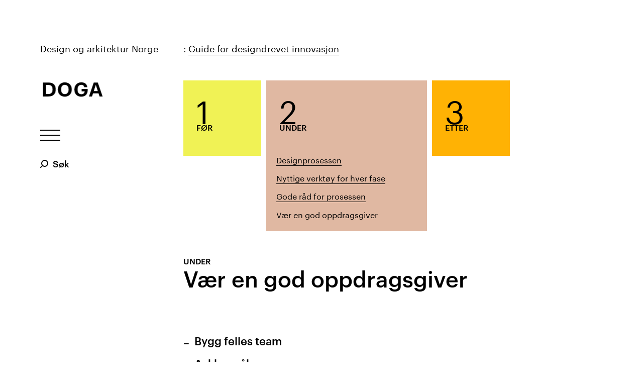

--- FILE ---
content_type: text/html; charset=utf-8
request_url: https://doga.no/verktoy/designdrevet-innovasjon/guide-for-designdrevet-innovasjon/2/kjoreregler/
body_size: 8487
content:

<!DOCTYPE html>
<!--[if IE 8]>         <html class="no-js lt-ie9"> <![endif]-->
<!--[if gt IE 8]><!-->
<html class="no-js" lang="no">
<!--<![endif]-->
<head prefix="og: http://ogp.me/ns#">
    <meta charset="utf-8">
    <link rel="shortcut icon" href="/favicon.png">
    <meta http-equiv="X-UA-Compatible" content="IE=edge">
    <meta name="viewport" content="width=device-width, initial-scale=1.0">

    <title>
        Vær en god oppdragsgiver | DOGA
    </title>
            <meta name="description" content="V&#230;r en god oppdragsgiver" />
        <meta property="og:title" content="V&#230;r en god oppdragsgiver" />
        <meta property="og:url" content="https://doga.no/verktoy/designdrevet-innovasjon/guide-for-designdrevet-innovasjon/2/kjoreregler/" />
            <meta property="og:description" content="V&#230;r en god oppdragsgiver" />
            <meta property="og:type" content="article" />
            <meta property="og:image" content="https://doga.no/assets/logo/some-fallback.jpg" />
            <link rel="canonical" href="https://doga.no/verktoy/designdrevet-innovasjon/guide-for-designdrevet-innovasjon/2/kjoreregler/" />


    

    <!-- Stylesheets -->
    <link href="/Frontend/css/app?v=BzYcequZKw5qq4x1WGAQToI1mAPceMh0Z-XARZab-3k1" rel="stylesheet"/>


    <!-- Scripts -->
    <script src="/js/vendor/modernizr.custom.min.js"></script>
    <script src="/js/vendor/player.min.js"></script>

    

    

<script>
        (function(w,d,s,l,i){w[l]=w[l]||[];w[l].push({'gtm.start':
        new Date().getTime(),event:'gtm.js'});var f=d.getElementsByTagName(s)[0],
        j=d.createElement(s),dl=l!='dataLayer'?'&l='+l:'';j.async=true;j.src=
        'https://www.googletagmanager.com/gtm.js?id='+i+dl;f.parentNode.insertBefore(j,f);
        })(window, document, 'script', 'dataLayer', 'GTM-MSFSXZP');
</script>
<script id="CookieConsent" src="https://policy.app.cookieinformation.com/uc.js"
        data-culture="NB" data-gcm-version="2.0" type="text/javascript"></script>


</head>
<body >

<noscript>
    <iframe src="https://www.googletagmanager.com/ns.html?id=GTM-MSFSXZP"
            height="0" width="0" style="display:none;visibility:hidden"></iframe>
</noscript>

    <!--[if lt IE 9]>
        <p class="browsehappy">You are using an &lt;strong&gt;outdated&lt;/strong&gt; browser. Please &lt;a href=&#39;http://browsehappy.com/&#39;&gt;upgrade your browser&lt;/a&gt; to improve your experience.</p>
    <![endif]-->

    


    <a class="skip-to-main" href="#main-content">
        <span class="skip-to-main__text">Hopp til hovedinnhold</span>
    </a>

    
<header class="header">
    <h2>Hovedmeny og hjelpeverkt&#248;y</h2>
    <div class="header-trigger-bar">
        <a href="/" class="header-logo-container">
            <div class="header-logo-name">
                <p>Design og arkitektur Norge</p>
            </div>
            
<div class="logo is-interactive">
    <div class="logo-components">
        <div class="logo-component logo-component-d">
            <svg xmlns="http://www.w3.org/2000/svg" width="188px" height="188px" viewBox="0 0 188 188">
                <path d="M11.4,7h74.9C147.7,7,178,40.2,178,92.5v2c0,52.3-30.6,87.3-91.9,87.3H11.4V7z M84.8,151c35.2,0,51.8-19.8,51.8-56v-2
					c0-35.9-15.4-55.3-52.3-55.3H51V151H84.8z"/>
            </svg>
        </div>
        <div class="logo-component logo-component-o">
            <svg xmlns="http://www.w3.org/2000/svg" width="188px" height="188px" viewBox="0 0 188 188">
                <path d="M4.2,95.5v-2c0-52.1,38.1-89,90-89c52.6,0,90,35.5,90,88v2c0,52.1-35.7,90-90.2,90C39.2,184.5,4.2,146.6,4.2,95.5z
					M142.9,95v-2c0-34-18.1-57.2-48.7-57.2c-30.3,0-48.7,22.3-48.7,57.5v2c0,35.7,20.5,57.7,49.1,57.7
					C124.3,152.9,142.9,130.2,142.9,95z"/>
            </svg>
        </div>
        <div class="logo-component logo-component-g">
            <svg xmlns="http://www.w3.org/2000/svg" width="188px" height="188px" viewBox="0 0 188 188">
                <path d="M7.8,95.5v-2c0-52.6,37.4-89.3,89-89.3c38.9,0,73.6,17.9,77.8,61.1h-39.4c-3.4-20.5-16.9-29.8-37.9-29.8
					C67,35.6,49.2,58.3,49.2,94v2c0,33.7,14.4,58,48.7,58c29.3,0,41.3-16.9,42.1-36.9h-39.4V88.1H179v18.6c0,46.7-29.8,77.8-82.2,77.8
					C39.6,184.5,7.8,147.3,7.8,95.5z"/>
            </svg>
        </div>
        <div class="logo-component logo-component-a">
            <svg xmlns="http://www.w3.org/2000/svg" width="188px" height="188px" viewBox="0 0 188 188">
                <path d="M142.3,182h39.4L119.9,7.2H67.4L6,182h39.2l12.7-39h71.6L142.3,182z M67.4,115l24.8-74.5h3.3l24.7,74.5H67.4z"/>
            </svg>
        </div>
    </div>
    <img src="/assets/logo/logo-fallback.svg" alt="" class="logo-fallback black">
    <img src="/assets/logo/logo-fallback-white.svg" alt="" class="logo-fallback white">
</div>
        </a>
        <button type="button" class="header-trigger">
            <span class="header-trigger-text">Vis / skjul meny</span>
            <span class="hamburger">
                <span class="hamburger-line"></span>
                <span class="hamburger-line"></span>
                <span class="hamburger-line"></span>
            </span>
        </button>
        
    
<div class="quick-search header__quick-search-desktop">
    <form action="/sok/" method="GET" class="quick-search__form">
        <label class="quick-search__label" for="query-input">S&#248;k</label>
        <div class="quick-search__container">
            <input type="text" id="query-input" name="q" class="quick-search__input" placeholder="Skriv s&#248;keord"/>
        </div>
        <button type="submit" class="quick-search__submit">S&#248;k</button>
    </form>
</div>	
    </div>
        <div class="content-container header-breadcrumbs">
            <a href="/verktoy/designdrevet-innovasjon/guide-for-designdrevet-innovasjon/">Guide for designdrevet innovasjon</a>
        </div>

    <div id="header-scroll-anchor"></div>

    <div class="header-content">
        <nav class="main-nav">
            <h2>Hovedmeny</h2>
            <ul>
                    <li>
<a href="/kalender/">Arrangementer</a>                    </li>
                    <li>
<a href="/aktuelt/">Nyheter</a>                    </li>
                    <li>
                            <button type="button" class="header-subnav-trigger">
                                <span class="header-subnav-trigger-icon"></span>
                                <span class="header-subnav-trigger-text">Hva gj&#248;r vi</span>
                            </button>
                            <ul class="header-subnav">
                                    <li><a href="/aktiviteter/stotteordninger/">Innovasjonsprogrammer og st&#248;tteordninger</a></li>
                                    <li><a href="/aktiviteter/dogas-priser/">Priser og utmerkelser</a></li>
                                    <li><a href="/aktiviteter/design-og-innovasjon/">Design og innovasjon</a></li>
                                    <li><a href="/aktiviteter/arkitektur-og-innovasjon/">Arkitektur og innovasjon</a></li>
                                    <li><a href="/aktiviteter/arkitektur/">By- og stedsutvikling</a></li>
                            </ul>
                    </li>
                    <li>
<a href="/verktoy/">Verkt&#248;y</a>                    </li>
                    <li>
<a href="/kurs/">Kurs</a>                    </li>
                    <li>
<a href="/om-oss/">Om oss</a>                    </li>
            </ul>
        </nav>

        
    
<div class="quick-search header__quick-search-mobile">
    <form action="/sok/" method="GET" class="quick-search__form">
        <label class="quick-search__label" for="query-input1">S&#248;k</label>
        <div class="quick-search__container">
            <input type="text" id="query-input1" name="q" class="quick-search__input" placeholder="Skriv s&#248;keord"/>
        </div>
        <button type="submit" class="quick-search__submit">S&#248;k</button>
    </form>
</div>	
        <nav class="header-secondary-nav">
            <ul>
                    <li>
                        <a href="/min-side/">Min side</a>
                    </li>
                                                        <li>
                            <a href="/fa-nyheter-fra-doga/">F&#229; nyheter fra DOGA</a>
                        </li>
                        <li>
                            <a href="/om-oss/personvern-og-bruk-av-informasjonskaplser/">H&#229;ndtering av personopplysninger</a>
                        </li>
            </ul>
        </nav>

            <nav class="header-language-select">
                <h2>Velg spr&#229;k</h2>
                <ul>
                        <li>
                                <a class="is-selected">Norsk</a>
                        </li>
                        <li>
<a href="/en/">English</a>                        </li>
                </ul>
            </nav>
    </div>
</header>


    
<main id="main-content" role="main" class="learning-page page">
    <div class="scroll-to-top-button">
        <div class="scroll-to-top-button-text">
            Til toppen
        </div>
    </div>
    
<div class="content-container">
    <div class="learning-page-content ">
        <div class="tab-menu">
                <div tabindex="0" class="tab-menu-tab ">
                    <button class="tab-menu-tab-link" href="/verktoy/designdrevet-innovasjon/guide-for-designdrevet-innovasjon/laringsverktoy/hva-er-utfordringen/">
                        <span class="tab-menu-number">1</span>
                        <span class="tab-menu-text">F&#248;r</span>
                    </button>

                    <nav style="display: none">
                        <ul>
                                <li>
                                    <a class="" href="/verktoy/designdrevet-innovasjon/guide-for-designdrevet-innovasjon/laringsverktoy/hva-er-utfordringen/">Hva er utfordringen</a>
                                </li>
                                <li>
                                    <a class="" href="/verktoy/designdrevet-innovasjon/guide-for-designdrevet-innovasjon/laringsverktoy/hvordan-forberede-organisasjonen/">Hvordan forberede organisasjonen</a>
                                </li>
                                <li>
                                    <a class="" href="/verktoy/designdrevet-innovasjon/guide-for-designdrevet-innovasjon/laringsverktoy/hvilke-ressurser-kreves/">Hvilke ressurser kreves</a>
                                </li>
                                <li>
                                    <a class="" href="/verktoy/designdrevet-innovasjon/guide-for-designdrevet-innovasjon/laringsverktoy/hvordan-velge-rett-designpartner/">Hvordan velge rett designpartner</a>
                                </li>
                        </ul>
                    </nav>
                </div>
                <div tabindex="0" class="tab-menu-tab is-active">
                    <button class="tab-menu-tab-link" href="/verktoy/designdrevet-innovasjon/guide-for-designdrevet-innovasjon/2/designprosessen/">
                        <span class="tab-menu-number">2</span>
                        <span class="tab-menu-text">Under</span>
                    </button>

                    <nav style="display: display">
                        <ul>
                                <li>
                                    <a class="" href="/verktoy/designdrevet-innovasjon/guide-for-designdrevet-innovasjon/2/designprosessen/">Designprosessen</a>
                                </li>
                                <li>
                                    <a class="" href="/verktoy/designdrevet-innovasjon/guide-for-designdrevet-innovasjon/2/nyttige-verktoy/">Nyttige verkt&#248;y for hver fase</a>
                                </li>
                                <li>
                                    <a class="" href="/verktoy/designdrevet-innovasjon/guide-for-designdrevet-innovasjon/2/rad-for-designprosessen/">Gode r&#229;d for prosessen</a>
                                </li>
                                <li>
                                    <a class="is-active" href="/verktoy/designdrevet-innovasjon/guide-for-designdrevet-innovasjon/2/kjoreregler/">V&#230;r en god oppdragsgiver</a>
                                </li>
                        </ul>
                    </nav>
                </div>
                <div tabindex="0" class="tab-menu-tab ">
                    <button class="tab-menu-tab-link" href="/verktoy/designdrevet-innovasjon/guide-for-designdrevet-innovasjon/3/sikre-gjennomforing/">
                        <span class="tab-menu-number">3</span>
                        <span class="tab-menu-text">Etter</span>
                    </button>

                    <nav style="display: none">
                        <ul>
                                <li>
                                    <a class="" href="/verktoy/designdrevet-innovasjon/guide-for-designdrevet-innovasjon/3/sikre-gjennomforing/">Lag en gjennomf&#248;ringsplan</a>
                                </li>
                                <li>
                                    <a class="" href="/verktoy/designdrevet-innovasjon/guide-for-designdrevet-innovasjon/3/synliggjor-resultatene/">Synliggj&#248;r resultater</a>
                                </li>
                                <li>
                                    <a class="" href="/verktoy/designdrevet-innovasjon/guide-for-designdrevet-innovasjon/3/etabler-nye-mater-a-jobbe-pa/">Etabler nye m&#229;ter &#229; jobbe p&#229;</a>
                                </li>
                        </ul>
                    </nav>
                </div>
        </div>
    </div>
</div>
    <div class="learning-page-header">
        <div class="content-container">
            <div class="learning-page-header-content">
                <div class="learning-page-subtitle">Under</div>
                <h1>V&#230;r en god oppdragsgiver</h1>
                <div class="learning-page-header-columns">
                    <div class="learning-page-header-ingress">
                        <ul>
<li><strong>Bygg felles team</strong></li>
<li><strong>Avklar m&aring;l og rammer</strong></li>
<li><strong>St&oslash;tt tverrfaglighet og mangfoldighet</strong></li>
<li><strong>Skap gode arbeidsprosesser</strong></li>
</ul>
<p>&nbsp;</p>
<p>Her er noen forslag til kj&oslash;reregler som gj&oslash;r samarbeidet lettere og gj&oslash;r at du f&aring;r mest mulig verdi ut av din designpartner. Bli enige om regler i starten av prosjektet, og minn hverandre gjerne p&aring; dem underveis.</p>
                    </div>
                </div>
            </div>
        </div>
    </div>
    <div class="content-container">
    </div>
        <div class="content-container">
    <div class="learning-page-content article-body wider"><div><div class="article-body wider">
    <h2>Bygg felles team</h2>
<ul>
<li>Bygg team og ikke bare prosess. Dere skal ut p&aring; en lang reise sammen og det &aring; l&oslash;se krevende problemer er utfordrende. Minimumskrav for samarbeidet er evnen til &aring; skape et positivt og energirikt arbeidsmilj&oslash; som gj&oslash;r at man sammen kan h&aring;ndtere alle uventede hindringer.</li>
<li>I de gode prosjektene jobber kunde og oppdragsgiver som ett team for &aring; oppn&aring; det samme m&aring;let. Dette inneb&aelig;rer at relasjonen m&aring; bygge p&aring; tillit, transparens, ydmykhet og s&aring;rbarhet.</li>
<li>Sikre at egne ansatte har nok tid til &aring; involverer seg i aktivitetene.</li>
<li>Jobb sammen i samme rom s&aring; ofte som mulig &ndash; unng&aring; un&oslash;dvendig tidsbruk p&aring; lange e-poster.</li>
<li>Vis interesse for menneskene i teamet, ikke bare se p&aring; dem som noen p&aring; utsiden av virksomheten. De er en forlengelse av ditt team.</li>
</ul>
</div></div></div>

</div>
<div class="colored-container theme-light-gray">
    <div class="content-container">
        <div class="colored-container-content">
            <div class="illustration-block">
                <div class="illustration-block-text">
                    <h2>V&#230;r en god oppdragsgiver</h2>
                    <p>F&#229; mer verdi ut av samarbeidet med din designpartner ved &#229; bygge felles team og jevnlig avstemme m&#229;l og rammer.</p>
                </div>

                <div class="illustration-block-image">

    <div class="fluid-image" style="background-position: 50% 50%">
        <img data-src-sm="/globalassets/guide-til-designdrevet-innovasjon/illustrasjoner/ill-21_utviklingslopet.png?width=550&amp;height=550&amp;transform=downFit"
             data-src-md="/globalassets/guide-til-designdrevet-innovasjon/illustrasjoner/ill-21_utviklingslopet.png?width=1000&amp;height=1000&amp;transform=downFit"
             data-src-lg="/globalassets/guide-til-designdrevet-innovasjon/illustrasjoner/ill-21_utviklingslopet.png?width=1500&amp;height=1500&amp;transform=downFit"
             alt="Illustrasjon av kvinne med ropert." />
    </div>
                </div>
            </div>
        </div>
    </div>
</div><div class="content-container">
    <div class="learning-page-content article-body wider"><div><div class="article-body wider">
    <h2>Avklar m&aring;l og rammer</h2>
<ul>
<li>Sett realistiske, tydelige m&aring;l og ambisjoner og ta dere tid til &aring; formidle dette til byr&aring;et tidlig i prosessen.</li>
<li>G&aring; gjennom designbriefen for &aring; sikre at alle viktige punkter er med ved prosjektstart. Designpartneren er vant til &aring; motta og jobbe med briefer og vil ha nyttige innspill.</li>
<li>Gi designerene nok kreativ frihet til &aring; gj&oslash;re det de er best p&aring;.</li>
<li>Sikre felles forst&aring;else gjennom hele prosjektet.</li>
<li>Ha en &aring;pen dialog med designpartneren og del m&aring;l, rammer og utfordringer internt.</li>
<li>V&aelig;r tilgjengelig og spill med &aring;pne kort. Transparens bygger tillit og bidrar til at dere f&aring;r mest mulig ut av samarbeidet med designpartneren.</li>
</ul>
</div></div></div>

</div><div class="content-container">
    <div class="learning-page-content article-body wider"><div>    <div class="embedded-code-block embedded-code-block_place_LearningPage">
        <div class="embedded-code-block__content"  >
            <iframe width="560" height="315" src="https://www.youtube.com/embed/1RMDoNxtTWM" frameborder="0" allow="accelerometer; autoplay; encrypted-media; gyroscope; picture-in-picture" allowfullscreen></iframe>
        </div>
    </div>
</div></div>

</div><div class="content-container">
    <div class="learning-page-content article-body wider"><div><div class="article-body wider">
    <h2>St&oslash;tt tverrfaglighet og mangfoldighet</h2>
<ul>
<li>V&aelig;r mottakelig for ideer og forslag</li>
<li>Ikke v&aelig;r redd for &aring; ta en fot i bakken dersom det er behov for det. Hodet i sanden n&aring;r problemer oppst&aring;r vil bare skade prosjektet og teamet p&aring; sikt.</li>
<li>V&aelig;r nysgjerrig p&aring; og sett dere inn i fagdisiplinene designpartneren deres representerer, slik at dere kan snakke samme spr&aring;k og ha gjensidig respekt for hverandre.</li>
</ul>
</div></div></div>

</div><div class="content-container">
    <div class="learning-page-content article-body wider"><div><div class="article-body wider">
    <h2>Skap gode arbeidsprosesser</h2>
<ul>
<li>Lag en prosjektplan og utvikle den kontinuerlig.</li>
<li>Trygghet og tydelighet internt i din organisasjon gir ogs&aring; trygghet inn i prosjektet.</li>
<li>Ikke l&aring;s deg til &eacute;n bestemt l&oslash;sning for tidlig i prosjektet. Du m&aring; t&oslash;rre &aring; v&aelig;re s&oslash;kende. Byr&aring;et er der for deg.</li>
<li>Skap balanse i feedbacksl&oslash;yfen ved &aring; gi like mye tilbakemelding p&aring; det som er bra som det du er misforn&oslash;yd med.</li>
<li>Sp&oslash;r byr&aring;et om feedback p&aring; hvordan du og ditt team internt kan forbedre dere gjennom alle prosjektets faser.</li>
<li>Legg inn nok tid til samarbeid og diskusjon hvor n&oslash;kkelressurser er med.</li>
<li>Bruk tid p&aring; debrief for &aring; sikre l&aelig;ring og kunnskapsoverf&oslash;ring.</li>
</ul>
</div></div></div>

</div>

    
<div class="content-container">
    <div class="learning-page-content learning-page-content-bottom">
            <h2>Fortsett &#229; utforske</h2>
        <div class="tab-menu">
                <div tabindex="0" class="tab-menu-tab ">
                    <button class="tab-menu-tab-link" href="/verktoy/designdrevet-innovasjon/guide-for-designdrevet-innovasjon/laringsverktoy/hva-er-utfordringen/">
                        <span class="tab-menu-number">1</span>
                        <span class="tab-menu-text">F&#248;r</span>
                    </button>

                    <nav style="display: none">
                        <ul>
                                <li>
                                    <a class="" href="/verktoy/designdrevet-innovasjon/guide-for-designdrevet-innovasjon/laringsverktoy/hva-er-utfordringen/">Hva er utfordringen</a>
                                </li>
                                <li>
                                    <a class="" href="/verktoy/designdrevet-innovasjon/guide-for-designdrevet-innovasjon/laringsverktoy/hvordan-forberede-organisasjonen/">Hvordan forberede organisasjonen</a>
                                </li>
                                <li>
                                    <a class="" href="/verktoy/designdrevet-innovasjon/guide-for-designdrevet-innovasjon/laringsverktoy/hvilke-ressurser-kreves/">Hvilke ressurser kreves</a>
                                </li>
                                <li>
                                    <a class="" href="/verktoy/designdrevet-innovasjon/guide-for-designdrevet-innovasjon/laringsverktoy/hvordan-velge-rett-designpartner/">Hvordan velge rett designpartner</a>
                                </li>
                        </ul>
                    </nav>
                </div>
                <div tabindex="0" class="tab-menu-tab ">
                    <button class="tab-menu-tab-link" href="/verktoy/designdrevet-innovasjon/guide-for-designdrevet-innovasjon/2/designprosessen/">
                        <span class="tab-menu-number">2</span>
                        <span class="tab-menu-text">Under</span>
                    </button>

                    <nav style="display: none">
                        <ul>
                                <li>
                                    <a class="" href="/verktoy/designdrevet-innovasjon/guide-for-designdrevet-innovasjon/2/designprosessen/">Designprosessen</a>
                                </li>
                                <li>
                                    <a class="" href="/verktoy/designdrevet-innovasjon/guide-for-designdrevet-innovasjon/2/nyttige-verktoy/">Nyttige verkt&#248;y for hver fase</a>
                                </li>
                                <li>
                                    <a class="" href="/verktoy/designdrevet-innovasjon/guide-for-designdrevet-innovasjon/2/rad-for-designprosessen/">Gode r&#229;d for prosessen</a>
                                </li>
                                <li>
                                    <a class="is-active" href="/verktoy/designdrevet-innovasjon/guide-for-designdrevet-innovasjon/2/kjoreregler/">V&#230;r en god oppdragsgiver</a>
                                </li>
                        </ul>
                    </nav>
                </div>
                <div tabindex="0" class="tab-menu-tab ">
                    <button class="tab-menu-tab-link" href="/verktoy/designdrevet-innovasjon/guide-for-designdrevet-innovasjon/3/sikre-gjennomforing/">
                        <span class="tab-menu-number">3</span>
                        <span class="tab-menu-text">Etter</span>
                    </button>

                    <nav style="display: none">
                        <ul>
                                <li>
                                    <a class="" href="/verktoy/designdrevet-innovasjon/guide-for-designdrevet-innovasjon/3/sikre-gjennomforing/">Lag en gjennomf&#248;ringsplan</a>
                                </li>
                                <li>
                                    <a class="" href="/verktoy/designdrevet-innovasjon/guide-for-designdrevet-innovasjon/3/synliggjor-resultatene/">Synliggj&#248;r resultater</a>
                                </li>
                                <li>
                                    <a class="" href="/verktoy/designdrevet-innovasjon/guide-for-designdrevet-innovasjon/3/etabler-nye-mater-a-jobbe-pa/">Etabler nye m&#229;ter &#229; jobbe p&#229;</a>
                                </li>
                        </ul>
                    </nav>
                </div>
        </div>
    </div>
</div>
</main>

    <div id="footer-scroll-anchor"></div>
<footer class="footer">
    <div class="footer-content">
        <a href="/" class="footer-logo-container">
            
<div class="logo is-interactive">
    <div class="logo-components">
        <div class="logo-component logo-component-d">
            <svg xmlns="http://www.w3.org/2000/svg" width="188px" height="188px" viewBox="0 0 188 188">
                <path d="M11.4,7h74.9C147.7,7,178,40.2,178,92.5v2c0,52.3-30.6,87.3-91.9,87.3H11.4V7z M84.8,151c35.2,0,51.8-19.8,51.8-56v-2
					c0-35.9-15.4-55.3-52.3-55.3H51V151H84.8z"/>
            </svg>
        </div>
        <div class="logo-component logo-component-o">
            <svg xmlns="http://www.w3.org/2000/svg" width="188px" height="188px" viewBox="0 0 188 188">
                <path d="M4.2,95.5v-2c0-52.1,38.1-89,90-89c52.6,0,90,35.5,90,88v2c0,52.1-35.7,90-90.2,90C39.2,184.5,4.2,146.6,4.2,95.5z
					M142.9,95v-2c0-34-18.1-57.2-48.7-57.2c-30.3,0-48.7,22.3-48.7,57.5v2c0,35.7,20.5,57.7,49.1,57.7
					C124.3,152.9,142.9,130.2,142.9,95z"/>
            </svg>
        </div>
        <div class="logo-component logo-component-g">
            <svg xmlns="http://www.w3.org/2000/svg" width="188px" height="188px" viewBox="0 0 188 188">
                <path d="M7.8,95.5v-2c0-52.6,37.4-89.3,89-89.3c38.9,0,73.6,17.9,77.8,61.1h-39.4c-3.4-20.5-16.9-29.8-37.9-29.8
					C67,35.6,49.2,58.3,49.2,94v2c0,33.7,14.4,58,48.7,58c29.3,0,41.3-16.9,42.1-36.9h-39.4V88.1H179v18.6c0,46.7-29.8,77.8-82.2,77.8
					C39.6,184.5,7.8,147.3,7.8,95.5z"/>
            </svg>
        </div>
        <div class="logo-component logo-component-a">
            <svg xmlns="http://www.w3.org/2000/svg" width="188px" height="188px" viewBox="0 0 188 188">
                <path d="M142.3,182h39.4L119.9,7.2H67.4L6,182h39.2l12.7-39h71.6L142.3,182z M67.4,115l24.8-74.5h3.3l24.7,74.5H67.4z"/>
            </svg>
        </div>
    </div>
    <img src="/assets/logo/logo-fallback.svg" alt="" class="logo-fallback black">
    <img src="/assets/logo/logo-fallback-white.svg" alt="" class="logo-fallback white">
</div>
            <div class="footer-logo-name">Design og arkitektur Norge</div>
        </a>

                

<ul class="footer-social-links"><li>
        <a href="http://www.facebook.com/DOGANorway" rel='noopener noreferrer' target="_blank"> Facebook </a>
</li><li>
        <a href="http://www.instagram.com/DOGANorway" rel='noopener noreferrer' target="_blank"> Instagram </a>
</li><li>
        <a href="/link/d99bcb954e1c481594bdef264b221be0.aspx" target="_self"> Nyhetsbrev </a>
</li></ul>


        <div class="footer-contact">
                <p>
                    <span class="footer-contact-label">E-post:</span>
                    <span><a href="mailto:post@doga.no">post@doga.no</a></span>
                </p>
                            <p>
                    <span class="footer-contact-label">Telefon:</span>
                    <span><a href="tel:23 29 28 70">23 29 28 70</a></span>
                </p>
            <p>
                <span class="footer-contact-label">Adresse:</span>
                <span>
                    Nedre Vollgate 4
                    <br />
                    0158 OSLO
                </span>
            </p>
                <p>
                    <span>
                        <a href="/om-oss/personvern-og-bruk-av-informasjonskaplser/">Tilgjengelighetserkl&#230;ring, personvern og bruk av informasjonskapsler (cookies)</a>
                    </span>
                </p>
            <p>
                <span>
                    <a href="javascript:void(0)" onclick="showCookieBanner()">Innstillinger for informasjonskapsler</a>
                </span>
            </p>
        </div>
    </div>
</footer>


    <script src="/js/responsive-images.min.js"></script>

    <script src="/js/footer?v=ZFJXyeYkTsihA3YAvMmAZK87eg4KcEbCuU1QcQ9ldjs1"></script>


    

    
</body>
</html>



--- FILE ---
content_type: image/svg+xml
request_url: https://doga.no/assets/logo/logo-fallback-white.svg
body_size: 1496
content:
<?xml version="1.0" encoding="utf-8"?>
<!-- Generator: Adobe Illustrator 20.1.0, SVG Export Plug-In . SVG Version: 6.00 Build 0)  -->
<!DOCTYPE svg PUBLIC "-//W3C//DTD SVG 1.1//EN" "http://www.w3.org/Graphics/SVG/1.1/DTD/svg11.dtd">
<svg version="1.1" id="Layer_1" xmlns="http://www.w3.org/2000/svg" xmlns:xlink="http://www.w3.org/1999/xlink" x="0px" y="0px"
	 width="120px" height="70px" viewBox="0 0 120 70" style="enable-background:new 0 0 120 70;" xml:space="preserve">
<style type="text/css">
	.st0{fill:#FFFFFF;}
</style>
<g>
	<g>
		<path class="st0" d="M3.2,34.1l9.4,2.4c7.7,1.9,11.5,6.6,11.5,12.5v0.2c0,5.8-3.8,8.8-11.5,6.8l-9.4-2.4V34.1z M12.5,52.5
			c4.4,1.1,6.5-0.6,6.5-4.6v-0.2c0-4-1.9-6.7-6.6-7.8l-4.2-1.1v12.6L12.5,52.5z"/>
	</g>
	<g>
		<path class="st0" d="M28.5,8.2V8c0-5.8,4.8-8.7,11.3-7.1c6.6,1.7,11.3,6.8,11.3,12.7v0.2c0,5.8-4.5,8.9-11.3,7.2
			C32.9,19.3,28.5,13.9,28.5,8.2z M45.9,12.6v-0.2c0-3.8-2.3-7-6.1-7.9c-3.8-1-6.1,0.9-6.1,4.9v0.2c0,4,2.6,7.1,6.2,8
			C43.6,18.4,45.9,16.5,45.9,12.6z"/>
	</g>
	<g>
		<path class="st0" d="M53.7,56.7v-0.2c0-5.9,4.7-8.8,11.2-7.1c4.9,1.2,9.2,4.3,9.8,9.3l-4.9-1.2c-0.4-2.4-2.1-3.9-4.8-4.5
			c-3.8-1-6,1-6,5v0.2c0,3.8,1.8,6.9,6.1,8c3.7,0.9,5.2-0.6,5.3-2.8l-4.9-1.2v-3.2l9.9,2.5v2.1c0,5.2-3.7,7.7-10.3,6.1
			C57.7,67.7,53.7,62.5,53.7,56.7z"/>
	</g>
	<path class="st0" d="M96.7,35l4.9,1.2l-7.8-21.5l-6.6-1.7l-7.7,17.6l4.9,1.2l1.6-3.9l9,2.3L96.7,35z M87.3,25.2l3.1-7.5l0.4,0.1
		l3.1,9.1L87.3,25.2z"/>
</g>
</svg>


--- FILE ---
content_type: image/svg+xml
request_url: https://doga.no/assets/logo/logo-fallback.svg
body_size: 1386
content:
<?xml version="1.0" encoding="utf-8"?>
<!-- Generator: Adobe Illustrator 20.1.0, SVG Export Plug-In . SVG Version: 6.00 Build 0)  -->
<!DOCTYPE svg PUBLIC "-//W3C//DTD SVG 1.1//EN" "http://www.w3.org/Graphics/SVG/1.1/DTD/svg11.dtd">
<svg version="1.1" id="Layer_1" xmlns="http://www.w3.org/2000/svg" xmlns:xlink="http://www.w3.org/1999/xlink" x="0px" y="0px"
	 width="120px" height="70px" viewBox="0 0 120 70" style="enable-background:new 0 0 120 70;" xml:space="preserve">
<g>
	<g>
		<path d="M3.2,34.1l9.4,2.4c7.7,1.9,11.5,6.6,11.5,12.5v0.2c0,5.8-3.8,8.8-11.5,6.8l-9.4-2.4V34.1z M12.5,52.5
			c4.4,1.1,6.5-0.6,6.5-4.6v-0.2c0-4-1.9-6.7-6.6-7.8l-4.2-1.1v12.6L12.5,52.5z"/>
	</g>
	<g>
		<path d="M28.5,8.2V8c0-5.8,4.8-8.7,11.3-7.1c6.6,1.7,11.3,6.8,11.3,12.7v0.2c0,5.8-4.5,8.9-11.3,7.2C32.9,19.3,28.5,13.9,28.5,8.2
			z M45.9,12.6v-0.2c0-3.8-2.3-7-6.1-7.9c-3.8-1-6.1,0.9-6.1,4.9v0.2c0,4,2.6,7.1,6.2,8C43.6,18.4,45.9,16.5,45.9,12.6z"/>
	</g>
	<g>
		<path d="M53.7,56.7v-0.2c0-5.9,4.7-8.8,11.2-7.1c4.9,1.2,9.2,4.3,9.8,9.3l-4.9-1.2c-0.4-2.4-2.1-3.9-4.8-4.5c-3.8-1-6,1-6,5v0.2
			c0,3.8,1.8,6.9,6.1,8c3.7,0.9,5.2-0.6,5.3-2.8l-4.9-1.2v-3.2l9.9,2.5v2.1c0,5.2-3.7,7.7-10.3,6.1C57.7,67.7,53.7,62.5,53.7,56.7z"
			/>
	</g>
	<path d="M96.7,35l4.9,1.2l-7.8-21.5l-6.6-1.7l-7.7,17.6l4.9,1.2l1.6-3.9l9,2.3L96.7,35z M87.3,25.2l3.1-7.5l0.4,0.1l3.1,9.1
		L87.3,25.2z"/>
</g>
</svg>


--- FILE ---
content_type: text/javascript; charset=utf-8
request_url: https://doga.no/js/footer?v=ZFJXyeYkTsihA3YAvMmAZK87eg4KcEbCuU1QcQ9ldjs1
body_size: 146368
content:
function update(n,t){var i=n.width()-60;n.find(".tab-menu-tab").not(t).removeClass("is-active").css("min-height",i/4).find("nav").stop().hide();t.addClass("is-active").css("min-height",i/2).find("nav").stop().animate({opacity:1},300).slideDown(200,setMinHeight(n))}function setMinHeight(n){return function(){n.css("min-height",Math.max(n.height(),parseInt(n.css("min-height")||0)))}}var requirejs,require,define;(function(n){function l(n){return"[object Function]"===ht.call(n)}function a(n){return"[object Array]"===ht.call(n)}function f(n,t){if(n)for(var i=0;i<n.length&&(!n[i]||!t(n[i],i,n));i+=1);}function tt(n,t){if(n)for(var i=n.length-1;-1<i&&(!n[i]||!t(n[i],i,n));i-=1);}function r(n,t){return pt.call(n,t)}function i(n,t){return r(n,t)&&n[t]}function h(n,t){for(var i in n)if(r(n,i)&&t(n[i],i))break}function it(n,t,i,u){return t&&h(t,function(t,f){(i||!r(n,f))&&(u&&"object"==typeof t&&t&&!a(t)&&!l(t)&&!(t instanceof RegExp)?(n[f]||(n[f]={}),it(n[f],t,i,u)):n[f]=t)}),n}function u(n,t){return function(){return t.apply(n,arguments)}}function et(n){throw n;}function ot(t){if(!t)return t;var i=n;return f(t.split("."),function(n){i=i[n]}),i}function c(n,t,i,r){return t=Error(t+"\nhttp://requirejs.org/docs/errors.html#"+n),t.requireType=n,t.requireModules=r,i&&(t.originalError=i),t}function lt(e){function ut(n,t,r){var e,u,f,o,s,a,h,y,t=t&&t.split("/"),c=v.map,l=c&&c["*"];if(n){for(n=n.split("/"),u=n.length-1,v.nodeIdCompat&&g.test(n[u])&&(n[u]=n[u].replace(g,"")),"."===n[0].charAt(0)&&t&&(u=t.slice(0,t.length-1),n=u.concat(n)),u=n,f=0;f<u.length;f++)(o=u[f],"."===o)?(u.splice(f,1),f-=1):".."===o&&!(0===f||1==f&&".."===u[2]||".."===u[f-1])&&0<f&&(u.splice(f-1,2),f-=2);n=n.join("/")}if(r&&c&&(t||l)){u=n.split("/");f=u.length;n:for(;0<f;f-=1){if(s=u.slice(0,f).join("/"),t)for(o=t.length;0<o;o-=1)if((r=i(c,t.slice(0,o).join("/")))&&(r=i(r,s))){e=r;a=f;break n}!h&&l&&i(l,s)&&(h=i(l,s),y=f)}!e&&h&&(e=h,a=y);e&&(u.splice(0,a,e),n=u.join("/"))}return(e=i(v.pkgs,n))?e:n}function ei(n){o&&f(document.getElementsByTagName("script"),function(t){if(t.getAttribute("data-requiremodule")===n&&t.getAttribute("data-requirecontext")===s.contextName)return t.parentNode.removeChild(t),!0})}function vt(n){var t=i(v.paths,n);if(t&&a(t)&&1<t.length)return t.shift(),s.require.undef(n),s.makeRequire(null,{skipMap:!0})([n]),!0}function oi(n){var i,t=n?n.indexOf("!"):-1;return-1<t&&(i=n.substring(0,t),n=n.substring(t+1,n.length)),[i,n]}function k(n,t,r,u){var c,o,f=null,h=t?t.name:null,a=n,l=!0,e="";return n||(l=!1,n="_@r"+(li+=1)),n=oi(n),f=n[0],n=n[1],f&&(f=ut(f,h,u),o=i(w,f)),n&&(f?e=o&&o.normalize?o.normalize(n,function(n){return ut(n,h,u)}):-1===n.indexOf("!")?ut(n,h,u):n:(e=ut(n,h,u),n=oi(e),f=n[0],e=n[1],r=!0,c=s.nameToUrl(e))),r=f&&!o&&!r?"_unnormalized"+(ai+=1):"",{prefix:f,name:e,parentMap:t,unnormalized:!!r,url:c,originalName:a,isDefine:l,id:(f?f+"!"+e:e)+r}}function st(n){var r=n.id,t=i(y,r);return t||(t=y[r]=new s.Module(n)),t}function lt(n,t,u){var e=n.id,f=i(y,e);if(r(w,e)&&(!f||f.defineEmitComplete))"defined"===t&&u(w[e]);else if(f=st(n),f.error&&"error"===t)u(f.error);else f.on(t,u)}function d(n,r){var e=n.requireModules,u=!1;if(r)r(n);else if(f(e,function(t){(t=i(y,t))&&(t.error=n,t.events.error&&(u=!0,t.emit("error",n)))}),!u)t.onError(n)}function pt(){nt.length&&(wt.apply(rt,[rt.length,0].concat(nt)),nt=[])}function kt(n){delete y[n];delete ri[n]}function si(n,t,r){var u=n.map.id;n.error?n.emit("error",n.error):(t[u]=!0,f(n.depMaps,function(u,f){var e=u.id,o=i(y,e);!o||n.depMatched[f]||r[e]||(i(t,e)?(n.defineDep(f,w[e]),n.check()):si(o,t,r))}),r[u]=!0)}function dt(){var n,u,i=(n=1e3*v.waitSeconds)&&s.startTime+n<(new Date).getTime(),t=[],e=[],r=!1,l=!0;if(!ni){if(ni=!0,h(ri,function(n){var f=n.map,o=f.id;if(n.enabled&&(f.isDefine||e.push(n),!n.error))if(!n.inited&&i)vt(o)?r=u=!0:(t.push(o),ei(o));else if(!n.inited&&n.fetched&&f.isDefine&&(r=!0,!f.prefix))return l=!1}),i&&t.length)return n=c("timeout","Load timeout for modules: "+t,null,t),n.contextName=s.contextName,d(n);l&&f(e,function(n){si(n,{},{})});(!i||u)&&r&&(o||ct)&&!ii&&(ii=setTimeout(function(){ii=0;dt()},50));ni=!1}}function gt(n){r(w,n[0])||st(k(n[0],null,!0)).init(n[1],n[2])}function hi(n){var n=n.currentTarget||n.srcElement,t=s.onScriptLoad;return n.detachEvent&&!ft?n.detachEvent("onreadystatechange",t):n.removeEventListener("load",t,!1),t=s.onScriptError,(!n.detachEvent||ft)&&n.removeEventListener("error",t,!1),{node:n,id:n&&n.getAttribute("data-requiremodule")}}function ci(){var n;for(pt();rt.length;){if(n=rt.shift(),null===n[0])return d(c("mismatch","Mismatched anonymous define() module: "+n[n.length-1]));gt(n)}}var ni,ti,s,ht,ii,v={waitSeconds:7,baseUrl:"./",paths:{},bundles:{},pkgs:{},shim:{},config:{}},y={},ri={},ui={},rt=[],w={},at={},fi={},li=1,ai=1;return ht={require:function(n){return n.require?n.require:n.require=s.makeRequire(n.map)},exports:function(n){return n.usingExports=!0,n.map.isDefine?n.exports?w[n.map.id]=n.exports:n.exports=w[n.map.id]={}:void 0},module:function(n){return n.module?n.module:n.module={id:n.map.id,uri:n.map.url,config:function(){return i(v.config,n.map.id)||{}},exports:n.exports||(n.exports={})}}},ti=function(n){this.events=i(ui,n.id)||{};this.map=n;this.shim=i(v.shim,n.id);this.depExports=[];this.depMaps=[];this.depMatched=[];this.pluginMaps={};this.depCount=0},ti.prototype={init:function(n,t,i,r){if(r=r||{},!this.inited){if(this.factory=t,i)this.on("error",i);else this.events.error&&(i=u(this,function(n){this.emit("error",n)}));this.depMaps=n&&n.slice(0);this.errback=i;this.inited=!0;this.ignore=r.ignore;r.enabled||this.enabled?this.enable():this.check()}},defineDep:function(n,t){this.depMatched[n]||(this.depMatched[n]=!0,this.depCount-=1,this.depExports[n]=t)},fetch:function(){if(!this.fetched){this.fetched=!0;s.startTime=(new Date).getTime();var n=this.map;if(this.shim)s.makeRequire(this.map,{enableBuildCallback:!0})(this.shim.deps||[],u(this,function(){return n.prefix?this.callPlugin():this.load()}));else return n.prefix?this.callPlugin():this.load()}},load:function(){var n=this.map.url;at[n]||(at[n]=!0,s.load(this.map.id,n))},check:function(){var i,r,u,n,f;if(this.enabled&&!this.enabling)if(u=this.map.id,r=this.depExports,n=this.exports,f=this.factory,this.inited){if(this.error)this.emit("error",this.error);else if(!this.defining){if(this.defining=!0,1>this.depCount&&!this.defined){if(l(f)){if(this.events.error&&this.map.isDefine||t.onError!==et)try{n=s.execCb(u,f,r,n)}catch(e){i=e}else n=s.execCb(u,f,r,n);if(this.map.isDefine&&void 0===n&&((r=this.module)?n=r.exports:this.usingExports&&(n=this.exports)),i)return i.requireMap=this.map,i.requireModules=this.map.isDefine?[this.map.id]:null,i.requireType=this.map.isDefine?"define":"require",d(this.error=i)}else n=f;if(this.exports=n,this.map.isDefine&&!this.ignore&&(w[u]=n,t.onResourceLoad))t.onResourceLoad(s,this.map,this.depMaps);kt(u);this.defined=!0}this.defining=!1;this.defined&&!this.defineEmitted&&(this.defineEmitted=!0,this.emit("defined",this.exports),this.defineEmitComplete=!0)}}else this.fetch()},callPlugin:function(){var n=this.map,f=n.id,e=k(n.prefix);this.depMaps.push(e);lt(e,"defined",u(this,function(e){var o,l=i(fi,this.map.id);var a=this.map.name,w=this.map.parentMap?this.map.parentMap.name:null,p=s.makeRequire(n.parentMap,{enableBuildCallback:!0});if(this.map.unnormalized){if(e.normalize&&(a=e.normalize(a,function(n){return ut(n,w,!0)})||""),e=k(n.prefix+"!"+a,this.map.parentMap),lt(e,"defined",u(this,function(n){this.init([],function(){return n},null,{enabled:!0,ignore:!0})})),l=i(y,e.id)){if(this.depMaps.push(e),this.events.error)l.on("error",u(this,function(n){this.emit("error",n)}));l.enable()}}else l?(this.map.url=s.nameToUrl(l),this.load()):(o=u(this,function(n){this.init([],function(){return n},null,{enabled:!0})}),o.error=u(this,function(n){this.inited=!0;this.error=n;n.requireModules=[f];h(y,function(n){0===n.map.id.indexOf(f+"_unnormalized")&&kt(n.map.id)});d(n)}),o.fromText=u(this,function(i,u){var e=n.name,h=k(e),l=b;u&&(i=u);l&&(b=!1);st(h);r(v.config,f)&&(v.config[e]=v.config[f]);try{t.exec(i)}catch(a){return d(c("fromtexteval","fromText eval for "+f+" failed: "+a,a,[f]))}l&&(b=!0);this.depMaps.push(h);s.completeLoad(e);p([e],o)}),e.load(n.name,p,o,v))}));s.enable(e,this);this.pluginMaps[e.id]=e},enable:function(){ri[this.map.id]=this;this.enabling=this.enabled=!0;f(this.depMaps,u(this,function(n,t){var f,e;if("string"==typeof n){if(n=k(n,this.map.isDefine?this.map:this.map.parentMap,!1,!this.skipMap),this.depMaps[t]=n,f=i(ht,n.id)){this.depExports[t]=f(this);return}this.depCount+=1;lt(n,"defined",u(this,function(n){this.defineDep(t,n);this.check()}));this.errback&&lt(n,"error",u(this,this.errback))}f=n.id;e=y[f];r(ht,f)||!e||e.enabled||s.enable(n,this)}));h(this.pluginMaps,u(this,function(n){var t=i(y,n.id);t&&!t.enabled&&s.enable(n,this)}));this.enabling=!1;this.check()},on:function(n,t){var i=this.events[n];i||(i=this.events[n]=[]);i.push(t)},emit:function(n,t){f(this.events[n],function(n){n(t)});"error"===n&&delete this.events[n]}},s={config:v,contextName:e,registry:y,defined:w,urlFetched:at,defQueue:rt,Module:ti,makeModuleMap:k,nextTick:t.nextTick,onError:d,configure:function(n){n.baseUrl&&"/"!==n.baseUrl.charAt(n.baseUrl.length-1)&&(n.baseUrl+="/");var t=v.shim,i={paths:!0,bundles:!0,config:!0,map:!0};h(n,function(n,t){i[t]?(v[t]||(v[t]={}),it(v[t],n,!0,!0)):v[t]=n});n.bundles&&h(n.bundles,function(n,t){f(n,function(n){n!==t&&(fi[n]=t)})});n.shim&&(h(n.shim,function(n,i){a(n)&&(n={deps:n});(n.exports||n.init)&&!n.exportsFn&&(n.exportsFn=s.makeShimExports(n));t[i]=n}),v.shim=t);n.packages&&f(n.packages,function(n){var t,n="string"==typeof n?{name:n}:n;t=n.name;n.location&&(v.paths[t]=n.location);v.pkgs[t]=n.name+"/"+(n.main||"main").replace(yt,"").replace(g,"")});h(y,function(n,t){n.inited||n.map.unnormalized||(n.map=k(t))});(n.deps||n.callback)&&s.require(n.deps||[],n.callback)},makeShimExports:function(t){return function(){var i;return t.init&&(i=t.init.apply(n,arguments)),i||t.exports&&ot(t.exports)}},makeRequire:function(n,u){function f(i,o,h){var a,v;return(u.enableBuildCallback&&o&&l(o)&&(o.__requireJsBuild=!0),"string"==typeof i)?l(o)?d(c("requireargs","Invalid require call"),h):n&&r(ht,i)?ht[i](y[n.id]):t.get?t.get(s,i,n,f):(a=k(i,n,!1,!0),a=a.id,r(w,a)?w[a]:d(c("notloaded",'Module name "'+a+'" has not been loaded yet for context: '+e+(n?"":". Use require([])")))):(ci(),s.nextTick(function(){ci();v=st(k(null,n));v.skipMap=u.skipMap;v.init(i,o,h,{enabled:!0});dt()}),f)}return u=u||{},it(f,{isBrowser:o,toUrl:function(t){var r,i=t.lastIndexOf("."),u=t.split("/")[0];return-1!==i&&(!("."===u||".."===u)||1<i)&&(r=t.substring(i,t.length),t=t.substring(0,i)),s.nameToUrl(ut(t,n&&n.id,!0),r,!0)},defined:function(t){return r(w,k(t,n,!1,!0).id)},specified:function(t){return t=k(t,n,!1,!0).id,r(w,t)||r(y,t)}}),n||(f.undef=function(t){pt();var u=k(t,n,!0),r=i(y,t);ei(t);delete w[t];delete at[u.url];delete ui[t];tt(rt,function(n,i){n[0]===t&&rt.splice(i,1)});r&&(r.events.defined&&(ui[t]=r.events),kt(t))}),f},enable:function(n){i(y,n.id)&&st(n).enable()},completeLoad:function(n){var u,t,f=i(v.shim,n)||{},e=f.exports;for(pt();rt.length;){if(t=rt.shift(),null===t[0]){if(t[0]=n,u)break;u=!0}else t[0]===n&&(u=!0);gt(t)}if(t=i(y,n),!u&&!r(w,n)&&t&&!t.inited){if(v.enforceDefine&&(!e||!ot(e)))return vt(n)?void 0:d(c("nodefine","No define call for "+n,null,[n]));gt([n,f.deps||[],f.exportsFn])}dt()},nameToUrl:function(n,r,u){var f,o,e;if((f=i(v.pkgs,n))&&(n=f),f=i(fi,n))return s.nameToUrl(f,r,u);if(t.jsExtRegExp.test(n))f=n+(r||"");else{for(f=v.paths,n=n.split("/"),o=n.length;0<o;o-=1)if(e=n.slice(0,o).join("/"),e=i(f,e)){a(e)&&(e=e[0]);n.splice(0,o,e);break}f=n.join("/");f+=r||(/^data\:|\?/.test(f)||u?"":".js");f=("/"===f.charAt(0)||f.match(/^[\w\+\.\-]+:/)?"":v.baseUrl)+f}return v.urlArgs?f+((-1===f.indexOf("?")?"?":"&")+v.urlArgs):f},load:function(n,i){t.load(s,n,i)},execCb:function(n,t,i,r){return t.apply(r,i)},onScriptLoad:function(n){("load"===n.type||bt.test((n.currentTarget||n.srcElement).readyState))&&(p=null,n=hi(n),s.completeLoad(n.id))},onScriptError:function(n){var t=hi(n);if(!vt(t.id))return d(c("scripterror","Script error for: "+t.id,n,[t.id]))}},s.require=s.makeRequire(),s}var t,v,y,k,rt,d,p,ut,e,st,at=/(\/\*([\s\S]*?)\*\/|([^:]|^)\/\/(.*)$)/mg,vt=/[^.]\s*require\s*\(\s*["']([^'"\s]+)["']\s*\)/g,g=/\.js$/,yt=/^\.\//;v=Object.prototype;var ht=v.toString,pt=v.hasOwnProperty,wt=Array.prototype.splice,o=!!("undefined"!=typeof window&&"undefined"!=typeof navigator&&window.document),ct=!o&&"undefined"!=typeof importScripts,bt=o&&"PLAYSTATION 3"===navigator.platform?/^complete$/:/^(complete|loaded)$/,ft="undefined"!=typeof opera&&"[object Opera]"===opera.toString(),w={},s={},nt=[],b=!1;if("undefined"==typeof define){if("undefined"!=typeof requirejs){if(l(requirejs))return;s=requirejs;requirejs=void 0}"undefined"==typeof require||l(require)||(s=require,require=void 0);t=requirejs=function(n,r,u,f){var e,o="_";return a(n)||"string"==typeof n||(e=n,a(r)?(n=r,r=u,u=f):n=[]),e&&e.context&&(o=e.context),(f=i(w,o))||(f=w[o]=t.s.newContext(o)),e&&f.configure(e),f.require(n,r,u)};t.config=function(n){return t(n)};t.nextTick="undefined"!=typeof setTimeout?function(n){setTimeout(n,4)}:function(n){n()};require||(require=t);t.version="2.1.15";t.jsExtRegExp=/^\/|:|\?|\.js$/;t.isBrowser=o;v=t.s={contexts:w,newContext:lt};t({});f(["toUrl","undef","defined","specified"],function(n){t[n]=function(){var t=w._;return t.require[n].apply(t,arguments)}});o&&(y=v.head=document.getElementsByTagName("head")[0],k=document.getElementsByTagName("base")[0])&&(y=v.head=k.parentNode);t.onError=et;t.createNode=function(n){var t=n.xhtml?document.createElementNS("http://www.w3.org/1999/xhtml","html:script"):document.createElement("script");return t.type=n.scriptType||"text/javascript",t.charset="utf-8",t.async=!0,t};t.load=function(n,i,r){var u=n&&n.config||{};if(o)return u=t.createNode(u,i,r),u.setAttribute("data-requirecontext",n.contextName),u.setAttribute("data-requiremodule",i),u.attachEvent&&!(u.attachEvent.toString&&0>u.attachEvent.toString().indexOf("[native code"))&&!ft?(b=!0,u.attachEvent("onreadystatechange",n.onScriptLoad)):(u.addEventListener("load",n.onScriptLoad,!1),u.addEventListener("error",n.onScriptError,!1)),u.src=r,ut=u,k?y.insertBefore(u,k):y.appendChild(u),ut=null,u;if(ct)try{importScripts(r);n.completeLoad(i)}catch(f){n.onError(c("importscripts","importScripts failed for "+i+" at "+r,f,[i]))}};o&&!s.skipDataMain&&tt(document.getElementsByTagName("script"),function(n){return y||(y=n.parentNode),(rt=n.getAttribute("data-main"))?(e=rt,s.baseUrl||(d=e.split("/"),e=d.pop(),st=d.length?d.join("/")+"/":"./",s.baseUrl=st),e=e.replace(g,""),t.jsExtRegExp.test(e)&&(e=rt),s.deps=s.deps?s.deps.concat(e):[e],!0):void 0});define=function(n,t,i){var r,u;"string"!=typeof n&&(i=t,t=n,n=null);a(t)||(i=t,t=null);!t&&l(i)&&(t=[],i.length&&(i.toString().replace(at,"").replace(vt,function(n,i){t.push(i)}),t=(1===i.length?["require"]:["require","exports","module"]).concat(t)));b&&((r=ut)||(p&&"interactive"===p.readyState||tt(document.getElementsByTagName("script"),function(n){if("interactive"===n.readyState)return p=n}),r=p),r&&(n||(n=r.getAttribute("data-requiremodule")),u=w[r.getAttribute("data-requirecontext")]));(u?u.defQueue:nt).push([n,t,i])};define.amd={jQuery:!0};t.exec=function(b){return eval(b)};t(s)}})(this);!function(n,t){"use strict";"object"==typeof module&&"object"==typeof module.exports?module.exports=n.document?t(n,!0):function(n){if(!n.document)throw new Error("jQuery requires a window with a document");return t(n)}:t(n)}("undefined"!=typeof window?window:this,function(n,t){"use strict";function ir(n,t){var i=(t=t||u).createElement("script");i.text=n;t.head.appendChild(i).parentNode.removeChild(i)}function oi(n){var t=!!n&&"length"in n&&n.length,r=i.type(n);return"function"!==r&&!i.isWindow(n)&&("array"===r||0===t||"number"==typeof t&&0<t&&t-1 in n)}function si(n,t,r){return i.isFunction(t)?i.grep(n,function(n,i){return!!t.call(n,i,n)!==r}):t.nodeType?i.grep(n,function(n){return n===t!==r}):"string"!=typeof t?i.grep(n,function(n){return-1<st.call(t,n)!==r}):ie.test(t)?i.filter(t,n,r):(t=i.filter(t,n),i.grep(n,function(n){return-1<st.call(t,n)!==r&&1===n.nodeType}))}function lr(n,t){for(;(n=n[t])&&1!==n.nodeType;);return n}function g(n){return n}function bt(n){throw n;}function ar(n,t,r){var u;try{n&&i.isFunction(u=n.promise)?u.call(n).done(t).fail(r):n&&i.isFunction(u=n.then)?u.call(n,t,r):t.call(void 0,n)}catch(n){r.call(void 0,n)}}function dt(){u.removeEventListener("DOMContentLoaded",dt);n.removeEventListener("load",dt);i.ready()}function ct(){this.expando=i.expando+ct.uid++}function yr(n,t,i){var u,r;if(void 0===i&&1===n.nodeType)if(u="data-"+t.replace(ue,"-$&").toLowerCase(),"string"==typeof(i=n.getAttribute(u))){try{i="true"===(r=i)||"false"!==r&&("null"===r?null:r===+r+""?+r:re.test(r)?JSON.parse(r):r)}catch(n){}e.set(n,t,i)}else i=void 0;return i}function br(n,t,r,u){var h,o=1,l=20,c=u?function(){return u.cur()}:function(){return i.css(n,t,"")},s=c(),e=r&&r[3]||(i.cssNumber[t]?"":"px"),f=(i.cssNumber[t]||"px"!==e&&+s)&&lt.exec(i.css(n,t));if(f&&f[3]!==e)for(e=e||f[3],r=r||[],f=+s||1;f/=o=o||".5",i.style(n,t,f+e),o!==(o=c()/s)&&1!==o&&--l;);return r&&(f=+f||+s||0,h=r[1]?f+(r[1]+1)*r[2]:+r[2],u&&(u.unit=e,u.start=f,u.end=h)),h}function nt(n,t){for(var v,s,c,l,o,h,f,e=[],u=0,a=n.length;u<a;u++)(f=n[u]).style&&(h=f.style.display,t?("none"===h&&(e[u]=r.get(f,"display")||null,e[u]||(f.style.display="")),""===f.style.display&&gt(f)&&(e[u]=(o=c=s=void 0,c=(v=f).ownerDocument,l=v.nodeName,(o=hi[l])||(s=c.body.appendChild(c.createElement(l)),o=i.css(s,"display"),s.parentNode.removeChild(s),"none"===o&&(o="block"),hi[l]=o)))):"none"!==h&&(e[u]="none",r.set(f,"display",h)));for(u=0;u<a;u++)null!=e[u]&&(n[u].style.display=e[u]);return n}function o(n,t){var r;return r=void 0!==n.getElementsByTagName?n.getElementsByTagName(t||"*"):void 0!==n.querySelectorAll?n.querySelectorAll(t||"*"):[],void 0===t||t&&i.nodeName(n,t)?i.merge([n],r):r}function ci(n,t){for(var i=0,u=n.length;i<u;i++)r.set(n[i],"globalEval",!t||r.get(t[i],"globalEval"))}function tu(n,t,r,u,f){for(var e,s,p,a,w,v,c=t.createDocumentFragment(),y=[],l=0,b=n.length;l<b;l++)if((e=n[l])||0===e)if("object"===i.type(e))i.merge(y,e.nodeType?[e]:e);else if(nu.test(e)){for(s=s||c.appendChild(t.createElement("div")),p=(dr.exec(e)||["",""])[1].toLowerCase(),a=h[p]||h._default,s.innerHTML=a[1]+i.htmlPrefilter(e)+a[2],v=a[0];v--;)s=s.lastChild;i.merge(y,s.childNodes);(s=c.firstChild).textContent=""}else y.push(t.createTextNode(e));for(c.textContent="",l=0;e=y[l++];)if(u&&-1<i.inArray(e,u))f&&f.push(e);else if(w=i.contains(e.ownerDocument,e),s=o(c.appendChild(e),"script"),w&&ci(s),r)for(v=0;e=s[v++];)gr.test(e.type||"")&&r.push(e);return c}function ii(){return!0}function tt(){return!1}function ru(){try{return u.activeElement}catch(n){}}function li(n,t,r,u,f,e){var o,s;if("object"==typeof t){for(s in"string"!=typeof r&&(u=u||r,r=void 0),t)li(n,s,r,u,t[s],e);return n}if(null==u&&null==f?(f=r,u=r=void 0):null==f&&("string"==typeof r?(f=u,u=void 0):(f=u,u=r,r=void 0)),!1===f)f=tt;else if(!f)return n;return 1===e&&(o=f,(f=function(n){return i().off(n),o.apply(this,arguments)}).guid=o.guid||(o.guid=i.guid++)),n.each(function(){i.event.add(this,t,f,u,r)})}function uu(n,t){return i.nodeName(n,"table")&&i.nodeName(11!==t.nodeType?t:t.firstChild,"tr")&&n.getElementsByTagName("tbody")[0]||n}function ae(n){return n.type=(null!==n.getAttribute("type"))+"/"+n.type,n}function ve(n){var t=ce.exec(n.type);return t?n.type=t[1]:n.removeAttribute("type"),n}function fu(n,t){var u,c,f,s,h,l,a,o;if(1===t.nodeType){if(r.hasData(n)&&(s=r.access(n),h=r.set(t,s),o=s.events))for(f in delete h.handle,h.events={},o)for(u=0,c=o[f].length;u<c;u++)i.event.add(t,f,o[f][u]);e.hasData(n)&&(l=e.access(n),a=i.extend({},l),e.set(t,a))}}function it(n,t,u,e){t=gi.apply([],t);var l,p,c,a,s,w,h=0,v=n.length,k=v-1,y=t[0],b=i.isFunction(y);if(b||1<v&&"string"==typeof y&&!f.checkClone&&he.test(y))return n.each(function(i){var r=n.eq(i);b&&(t[0]=y.call(this,i,r.html()));it(r,t,u,e)});if(v&&(p=(l=tu(t,n[0].ownerDocument,!1,n,e)).firstChild,1===l.childNodes.length&&(l=p),p||e)){for(a=(c=i.map(o(l,"script"),ae)).length;h<v;h++)s=l,h!==k&&(s=i.clone(s,!0,!0),a&&i.merge(c,o(s,"script"))),u.call(n[h],s,h);if(a)for(w=c[c.length-1].ownerDocument,i.map(c,ve),h=0;h<a;h++)s=c[h],gr.test(s.type||"")&&!r.access(s,"globalEval")&&i.contains(w,s)&&(s.src?i._evalUrl&&i._evalUrl(s.src):ir(s.textContent.replace(le,""),w))}return n}function eu(n,t,r){for(var u,e=t?i.filter(t,n):n,f=0;null!=(u=e[f]);f++)r||1!==u.nodeType||i.cleanData(o(u)),u.parentNode&&(r&&i.contains(u.ownerDocument,u)&&ci(o(u,"script")),u.parentNode.removeChild(u));return n}function vt(n,t,r){var o,s,h,e,u=n.style;return(r=r||ri(n))&&(""!==(e=r.getPropertyValue(t)||r[t])||i.contains(n.ownerDocument,n)||(e=i.style(n,t)),!f.pixelMarginRight()&&ai.test(e)&&ou.test(t)&&(o=u.width,s=u.minWidth,h=u.maxWidth,u.minWidth=u.maxWidth=u.width=e,e=r.width,u.width=o,u.minWidth=s,u.maxWidth=h)),void 0!==e?e+"":e}function su(n,t){return{get:function(){return n()?void delete this.get:(this.get=t).apply(this,arguments)}}}function au(n){if(n in lu)return n;for(var i=n[0].toUpperCase()+n.slice(1),t=cu.length;t--;)if((n=cu[t]+i)in lu)return n}function vu(n,t,i){var r=lt.exec(t);return r?Math.max(0,r[2]-(i||0))+(r[3]||"px"):t}function yu(n,t,r,u,f){for(var o=0,e=r===(u?"border":"content")?4:"width"===t?1:0;e<4;e+=2)"margin"===r&&(o+=i.css(n,r+w[e],!0,f)),u?("content"===r&&(o-=i.css(n,"padding"+w[e],!0,f)),"margin"!==r&&(o-=i.css(n,"border"+w[e]+"Width",!0,f))):(o+=i.css(n,"padding"+w[e],!0,f),"padding"!==r&&(o+=i.css(n,"border"+w[e]+"Width",!0,f)));return o}function pu(n,t,r){var u,o=!0,e=ri(n),s="border-box"===i.css(n,"boxSizing",!1,e);if(n.getClientRects().length&&(u=n.getBoundingClientRect()[t]),u<=0||null==u){if(((u=vt(n,t,e))<0||null==u)&&(u=n.style[t]),ai.test(u))return u;o=s&&(f.boxSizingReliable()||u===n.style[t]);u=parseFloat(u)||0}return u+yu(n,t,r||(s?"border":"content"),o,e)+"px"}function c(n,t,i,r,u){return new c.prototype.init(n,t,i,r,u)}function du(){ut&&(n.requestAnimationFrame(du),i.fx.tick())}function gu(){return n.setTimeout(function(){rt=void 0}),rt=i.now()}function ui(n,t){var u,r=0,i={height:n};for(t=t?1:0;r<4;r+=2-t)i["margin"+(u=w[r])]=i["padding"+u]=n;return t&&(i.opacity=i.width=n),i}function nf(n,t,i){for(var u,f=(l.tweeners[t]||[]).concat(l.tweeners["*"]),r=0,e=f.length;r<e;r++)if(u=f[r].call(i,t,n))return u}function l(n,t,r){var e,o,s=0,a=l.prefilters.length,f=i.Deferred().always(function(){delete c.elem}),c=function(){if(o)return!1;for(var s=rt||gu(),t=Math.max(0,u.startTime+u.duration-s),i=1-(t/u.duration||0),r=0,e=u.tweens.length;r<e;r++)u.tweens[r].run(i);return f.notifyWith(n,[u,i,t]),i<1&&e?t:(f.resolveWith(n,[u]),!1)},u=f.promise({elem:n,props:i.extend({},t),opts:i.extend(!0,{specialEasing:{},easing:i.easing._default},r),originalProperties:t,originalOptions:r,startTime:rt||gu(),duration:r.duration,tweens:[],createTween:function(t,r){var f=i.Tween(n,u.opts,t,r,u.opts.specialEasing[t]||u.opts.easing);return u.tweens.push(f),f},stop:function(t){var i=0,r=t?u.tweens.length:0;if(o)return this;for(o=!0;i<r;i++)u.tweens[i].run(1);return t?(f.notifyWith(n,[u,1,0]),f.resolveWith(n,[u,t])):f.rejectWith(n,[u,t]),this}}),h=u.props;for(function(n,t){var r,f,e,u,o;for(r in n)if(e=t[f=i.camelCase(r)],u=n[r],i.isArray(u)&&(e=u[1],u=n[r]=u[0]),r!==f&&(n[f]=u,delete n[r]),(o=i.cssHooks[f])&&"expand"in o)for(r in u=o.expand(u),delete n[f],u)r in n||(n[r]=u[r],t[r]=e);else t[f]=e}(h,u.opts.specialEasing);s<a;s++)if(e=l.prefilters[s].call(u,n,h,u.opts))return i.isFunction(e.stop)&&(i._queueHooks(u.elem,u.opts.queue).stop=i.proxy(e.stop,e)),e;return i.map(h,nf,u),i.isFunction(u.opts.start)&&u.opts.start.call(n,u),i.fx.timer(i.extend(c,{elem:n,anim:u,queue:u.opts.queue})),u.progress(u.opts.progress).done(u.opts.done,u.opts.complete).fail(u.opts.fail).always(u.opts.always)}function b(n){return(n.match(s)||[]).join(" ")}function k(n){return n.getAttribute&&n.getAttribute("class")||""}function pi(n,t,r,u){var f;if(i.isArray(t))i.each(t,function(t,i){r||we.test(n)?u(n,i):pi(n+"["+("object"==typeof i&&null!=i?t:"")+"]",i,r,u)});else if(r||"object"!==i.type(t))u(n,t);else for(f in t)pi(n+"["+f+"]",t[f],r,u)}function cf(n){return function(t,r){"string"!=typeof t&&(r=t,t="*");var u,f=0,e=t.toLowerCase().match(s)||[];if(i.isFunction(r))for(;u=e[f++];)"+"===u[0]?(u=u.slice(1)||"*",(n[u]=n[u]||[]).unshift(r)):(n[u]=n[u]||[]).push(r)}}function lf(n,t,r,u){function e(s){var h;return f[s]=!0,i.each(n[s]||[],function(n,i){var s=i(t,r,u);return"string"!=typeof s||o||f[s]?o?!(h=s):void 0:(t.dataTypes.unshift(s),e(s),!1)}),h}var f={},o=n===wi;return e(t.dataTypes[0])||!f["*"]&&e("*")}function ki(n,t){var r,u,f=i.ajaxSettings.flatOptions||{};for(r in t)void 0!==t[r]&&((f[r]?n:u||(u={}))[r]=t[r]);return u&&i.extend(!0,n,u),n}function yf(n){return i.isWindow(n)?n:9===n.nodeType&&n.defaultView}var y=[],u=n.document,bf=Object.getPrototypeOf,p=y.slice,gi=y.concat,ei=y.push,st=y.indexOf,pt={},nr=pt.toString,wt=pt.hasOwnProperty,tr=wt.toString,kf=tr.call(Object),f={},rr="3.1.1",i=function(n,t){return new i.fn.init(n,t)},df=/^[\s\uFEFF\xA0]+|[\s\uFEFF\xA0]+$/g,gf=/^-ms-/,ne=/-([a-z])/g,te=function(n,t){return t.toUpperCase()},v,or,sr,hr,cr,s,vr,kt,a,ht,hi,at,ni,nu,rt,ut,ft,wu,bu,ku,tf,et,rf,uf,ff,vi,af,ot,vf,di,fi,pf,wf;i.fn=i.prototype={jquery:rr,constructor:i,length:0,toArray:function(){return p.call(this)},get:function(n){return null==n?p.call(this):n<0?this[n+this.length]:this[n]},pushStack:function(n){var t=i.merge(this.constructor(),n);return t.prevObject=this,t},each:function(n){return i.each(this,n)},map:function(n){return this.pushStack(i.map(this,function(t,i){return n.call(t,i,t)}))},slice:function(){return this.pushStack(p.apply(this,arguments))},first:function(){return this.eq(0)},last:function(){return this.eq(-1)},eq:function(n){var i=this.length,t=+n+(n<0?i:0);return this.pushStack(0<=t&&t<i?[this[t]]:[])},end:function(){return this.prevObject||this.constructor()},push:ei,sort:y.sort,splice:y.splice};i.extend=i.fn.extend=function(){var e,f,t,r,o,h,n=arguments[0]||{},u=1,c=arguments.length,s=!1;for("boolean"==typeof n&&(s=n,n=arguments[u]||{},u++),"object"==typeof n||i.isFunction(n)||(n={}),u===c&&(n=this,u--);u<c;u++)if(null!=(e=arguments[u]))for(f in e)t=n[f],n!==(r=e[f])&&(s&&r&&(i.isPlainObject(r)||(o=i.isArray(r)))?(h=o?(o=!1,t&&i.isArray(t)?t:[]):t&&i.isPlainObject(t)?t:{},n[f]=i.extend(s,h,r)):void 0!==r&&(n[f]=r));return n};i.extend({expando:"jQuery"+(rr+Math.random()).replace(/\D/g,""),isReady:!0,error:function(n){throw new Error(n);},noop:function(){},isFunction:function(n){return"function"===i.type(n)},isArray:Array.isArray,isWindow:function(n){return null!=n&&n===n.window},isNumeric:function(n){var t=i.type(n);return("number"===t||"string"===t)&&!isNaN(n-parseFloat(n))},isPlainObject:function(n){var t,i;return!(!n||"[object Object]"!==nr.call(n)||(t=bf(n))&&("function"!=typeof(i=wt.call(t,"constructor")&&t.constructor)||tr.call(i)!==kf))},isEmptyObject:function(n){for(var t in n)return!1;return!0},type:function(n){return null==n?n+"":"object"==typeof n||"function"==typeof n?pt[nr.call(n)]||"object":typeof n},globalEval:function(n){ir(n)},camelCase:function(n){return n.replace(gf,"ms-").replace(ne,te)},nodeName:function(n,t){return n.nodeName&&n.nodeName.toLowerCase()===t.toLowerCase()},each:function(n,t){var r,i=0;if(oi(n))for(r=n.length;i<r&&!1!==t.call(n[i],i,n[i]);i++);else for(i in n)if(!1===t.call(n[i],i,n[i]))break;return n},trim:function(n){return null==n?"":(n+"").replace(df,"")},makeArray:function(n,t){var r=t||[];return null!=n&&(oi(Object(n))?i.merge(r,"string"==typeof n?[n]:n):ei.call(r,n)),r},inArray:function(n,t,i){return null==t?-1:st.call(t,n,i)},merge:function(n,t){for(var u=+t.length,i=0,r=n.length;i<u;i++)n[r++]=t[i];return n.length=r,n},grep:function(n,t,i){for(var u=[],r=0,f=n.length,e=!i;r<f;r++)!t(n[r],r)!==e&&u.push(n[r]);return u},map:function(n,t,i){var e,u,r=0,f=[];if(oi(n))for(e=n.length;r<e;r++)null!=(u=t(n[r],r,i))&&f.push(u);else for(r in n)null!=(u=t(n[r],r,i))&&f.push(u);return gi.apply([],f)},guid:1,proxy:function(n,t){var r,u,f;if("string"==typeof t&&(r=n[t],t=n,n=r),i.isFunction(n))return u=p.call(arguments,2),(f=function(){return n.apply(t||this,u.concat(p.call(arguments)))}).guid=n.guid=n.guid||i.guid++,f},now:Date.now,support:f});"function"==typeof Symbol&&(i.fn[Symbol.iterator]=y[Symbol.iterator]);i.each("Boolean Number String Function Array Date RegExp Object Error Symbol".split(" "),function(n,t){pt["[object "+t+"]"]=t.toLowerCase()});v=function(n){function u(n,t,r,u){var s,p,l,a,w,d,g,y=t&&t.ownerDocument,v=t?t.nodeType:9;if(r=r||[],"string"!=typeof n||!n||1!==v&&9!==v&&11!==v)return r;if(!u&&((t?t.ownerDocument||t:c)!==i&&b(t),t=t||i,h)){if(11!==v&&(w=cr.exec(n)))if(s=w[1]){if(9===v){if(!(l=t.getElementById(s)))return r;if(l.id===s)return r.push(l),r}else if(y&&(l=y.getElementById(s))&&et(t,l)&&l.id===s)return r.push(l),r}else{if(w[2])return k.apply(r,t.getElementsByTagName(n)),r;if((s=w[3])&&e.getElementsByClassName&&t.getElementsByClassName)return k.apply(r,t.getElementsByClassName(s)),r}if(e.qsa&&!lt[n+" "]&&(!o||!o.test(n))){if(1!==v)y=t,g=n;else if("object"!==t.nodeName.toLowerCase()){for((a=t.getAttribute("id"))?a=a.replace(vi,yi):t.setAttribute("id",a=f),p=(d=ft(n)).length;p--;)d[p]="#"+a+" "+yt(d[p]);g=d.join(",");y=ni.test(n)&&ri(t.parentNode)||t}if(g)try{return k.apply(r,y.querySelectorAll(g)),r}catch(n){}finally{a===f&&t.removeAttribute("id")}}}return si(n.replace(at,"$1"),t,r,u)}function ti(){var n=[];return function i(r,u){return n.push(r+" ")>t.cacheLength&&delete i[n.shift()],i[r+" "]=u}}function l(n){return n[f]=!0,n}function a(n){var t=i.createElement("fieldset");try{return!!n(t)}catch(n){return!1}finally{t.parentNode&&t.parentNode.removeChild(t);t=null}}function ii(n,i){for(var r=n.split("|"),u=r.length;u--;)t.attrHandle[r[u]]=i}function wi(n,t){var i=t&&n,r=i&&1===n.nodeType&&1===t.nodeType&&n.sourceIndex-t.sourceIndex;if(r)return r;if(i)for(;i=i.nextSibling;)if(i===t)return-1;return n?1:-1}function ar(n){return function(t){return"input"===t.nodeName.toLowerCase()&&t.type===n}}function vr(n){return function(t){var i=t.nodeName.toLowerCase();return("input"===i||"button"===i)&&t.type===n}}function bi(n){return function(t){return"form"in t?t.parentNode&&!1===t.disabled?"label"in t?"label"in t.parentNode?t.parentNode.disabled===n:t.disabled===n:t.isDisabled===n||t.isDisabled!==!n&&lr(t)===n:t.disabled===n:"label"in t&&t.disabled===n}}function it(n){return l(function(t){return t=+t,l(function(i,r){for(var u,f=n([],i.length,t),e=f.length;e--;)i[u=f[e]]&&(i[u]=!(r[u]=i[u]))})})}function ri(n){return n&&void 0!==n.getElementsByTagName&&n}function ki(){}function yt(n){for(var t=0,r=n.length,i="";t<r;t++)i+=n[t].value;return i}function pt(n,t,i){var r=t.dir,u=t.next,e=u||r,o=i&&"parentNode"===e,s=di++;return t.first?function(t,i,u){for(;t=t[r];)if(1===t.nodeType||o)return n(t,i,u);return!1}:function(t,i,h){var c,l,a,y=[v,s];if(h){for(;t=t[r];)if((1===t.nodeType||o)&&n(t,i,h))return!0}else for(;t=t[r];)if(1===t.nodeType||o)if(l=(a=t[f]||(t[f]={}))[t.uniqueID]||(a[t.uniqueID]={}),u&&u===t.nodeName.toLowerCase())t=t[r]||t;else{if((c=l[e])&&c[0]===v&&c[1]===s)return y[2]=c[2];if((l[e]=y)[2]=n(t,i,h))return!0}return!1}}function ui(n){return 1<n.length?function(t,i,r){for(var u=n.length;u--;)if(!n[u](t,i,r))return!1;return!0}:n[0]}function wt(n,t,i,r,u){for(var e,o=[],f=0,s=n.length,h=null!=t;f<s;f++)(e=n[f])&&(i&&!i(e,r,u)||(o.push(e),h&&t.push(f)));return o}function fi(n,t,i,r,e,o){return r&&!r[f]&&(r=fi(r)),e&&!e[f]&&(e=fi(e,o)),l(function(f,o,s,h){var a,l,v,w=[],p=[],b=o.length,d=f||function(n,t,i){for(var r=0,f=t.length;r<f;r++)u(n,t[r],i);return i}(t||"*",s.nodeType?[s]:s,[]),y=!n||!f&&t?d:wt(d,w,n,s,h),c=i?e||(f?n:b||r)?[]:o:y;if(i&&i(y,c,s,h),r)for(a=wt(c,p),r(a,[],s,h),l=a.length;l--;)(v=a[l])&&(c[p[l]]=!(y[p[l]]=v));if(f){if(e||n){if(e){for(a=[],l=c.length;l--;)(v=c[l])&&a.push(y[l]=v);e(null,c=[],a,h)}for(l=c.length;l--;)(v=c[l])&&-1<(a=e?nt(f,v):w[l])&&(f[a]=!(o[a]=v))}}else c=wt(c===o?c.splice(b,c.length):c),e?e(null,o,c,h):k.apply(o,c)})}function ei(n){for(var o,u,r,s=n.length,h=t.relative[n[0].type],c=h||t.relative[" "],i=h?1:0,l=pt(function(n){return n===o},c,!0),a=pt(function(n){return-1<nt(o,n)},c,!0),e=[function(n,t,i){var r=!h&&(i||t!==ht)||((o=t).nodeType?l(n,t,i):a(n,t,i));return o=null,r}];i<s;i++)if(u=t.relative[n[i].type])e=[pt(ui(e),u)];else{if((u=t.filter[n[i].type].apply(null,n[i].matches))[f]){for(r=++i;r<s&&!t.relative[n[r].type];r++);return fi(1<i&&ui(e),1<i&&yt(n.slice(0,i-1).concat({value:" "===n[i-2].type?"*":""})).replace(at,"$1"),u,i<r&&ei(n.slice(i,r)),r<s&&ei(n=n.slice(r)),r<s&&yt(n))}e.push(u)}return ui(e)}var rt,e,t,st,oi,ft,bt,si,ht,w,ut,b,i,s,h,o,d,ct,et,f="sizzle"+1*new Date,c=n.document,v=0,di=0,hi=ti(),ci=ti(),lt=ti(),kt=function(n,t){return n===t&&(ut=!0),0},gi={}.hasOwnProperty,g=[],nr=g.pop,tr=g.push,k=g.push,li=g.slice,nt=function(n,t){for(var i=0,r=n.length;i<r;i++)if(n[i]===t)return i;return-1},dt="checked|selected|async|autofocus|autoplay|controls|defer|disabled|hidden|ismap|loop|multiple|open|readonly|required|scoped",r="[\\x20\\t\\r\\n\\f]",tt="(?:\\\\.|[\\w-]|[^\0-\\xa0])+",ai="\\["+r+"*("+tt+")(?:"+r+"*([*^$|!~]?=)"+r+"*(?:'((?:\\\\.|[^\\\\'])*)'|\"((?:\\\\.|[^\\\\\"])*)\"|("+tt+"))|)"+r+"*\\]",gt=":("+tt+")(?:\\((('((?:\\\\.|[^\\\\'])*)'|\"((?:\\\\.|[^\\\\\"])*)\")|((?:\\\\.|[^\\\\()[\\]]|"+ai+")*)|.*)\\)|)",ir=new RegExp(r+"+","g"),at=new RegExp("^"+r+"+|((?:^|[^\\\\])(?:\\\\.)*)"+r+"+$","g"),rr=new RegExp("^"+r+"*,"+r+"*"),ur=new RegExp("^"+r+"*([>+~]|"+r+")"+r+"*"),fr=new RegExp("="+r+"*([^\\]'\"]*?)"+r+"*\\]","g"),er=new RegExp(gt),or=new RegExp("^"+tt+"$"),vt={ID:new RegExp("^#("+tt+")"),CLASS:new RegExp("^\\.("+tt+")"),TAG:new RegExp("^("+tt+"|[*])"),ATTR:new RegExp("^"+ai),PSEUDO:new RegExp("^"+gt),CHILD:new RegExp("^:(only|first|last|nth|nth-last)-(child|of-type)(?:\\("+r+"*(even|odd|(([+-]|)(\\d*)n|)"+r+"*(?:([+-]|)"+r+"*(\\d+)|))"+r+"*\\)|)","i"),bool:new RegExp("^(?:"+dt+")$","i"),needsContext:new RegExp("^"+r+"*[>+~]|:(even|odd|eq|gt|lt|nth|first|last)(?:\\("+r+"*((?:-\\d)?\\d*)"+r+"*\\)|)(?=[^-]|$)","i")},sr=/^(?:input|select|textarea|button)$/i,hr=/^h\d$/i,ot=/^[^{]+\{\s*\[native \w/,cr=/^(?:#([\w-]+)|(\w+)|\.([\w-]+))$/,ni=/[+~]/,y=new RegExp("\\\\([\\da-f]{1,6}"+r+"?|("+r+")|.)","ig"),p=function(n,t,i){var r="0x"+t-65536;return r!=r||i?t:r<0?String.fromCharCode(r+65536):String.fromCharCode(r>>10|55296,1023&r|56320)},vi=/([\0-\x1f\x7f]|^-?\d)|^-$|[^\0-\x1f\x7f-\uFFFF\w-]/g,yi=function(n,t){return t?"\0"===n?"�":n.slice(0,-1)+"\\"+n.charCodeAt(n.length-1).toString(16)+" ":"\\"+n},pi=function(){b()},lr=pt(function(n){return!0===n.disabled&&("form"in n||"label"in n)},{dir:"parentNode",next:"legend"});try{k.apply(g=li.call(c.childNodes),c.childNodes);g[c.childNodes.length].nodeType}catch(rt){k={apply:g.length?function(n,t){tr.apply(n,li.call(t))}:function(n,t){for(var i=n.length,r=0;n[i++]=t[r++];);n.length=i-1}}}for(rt in e=u.support={},oi=u.isXML=function(n){var t=n&&(n.ownerDocument||n).documentElement;return!!t&&"HTML"!==t.nodeName},b=u.setDocument=function(n){var v,u,l=n?n.ownerDocument||n:c;return l!==i&&9===l.nodeType&&l.documentElement&&(s=(i=l).documentElement,h=!oi(i),c!==i&&(u=i.defaultView)&&u.top!==u&&(u.addEventListener?u.addEventListener("unload",pi,!1):u.attachEvent&&u.attachEvent("onunload",pi)),e.attributes=a(function(n){return n.className="i",!n.getAttribute("className")}),e.getElementsByTagName=a(function(n){return n.appendChild(i.createComment("")),!n.getElementsByTagName("*").length}),e.getElementsByClassName=ot.test(i.getElementsByClassName),e.getById=a(function(n){return s.appendChild(n).id=f,!i.getElementsByName||!i.getElementsByName(f).length}),e.getById?(t.filter.ID=function(n){var t=n.replace(y,p);return function(n){return n.getAttribute("id")===t}},t.find.ID=function(n,t){if(void 0!==t.getElementById&&h){var i=t.getElementById(n);return i?[i]:[]}}):(t.filter.ID=function(n){var t=n.replace(y,p);return function(n){var i=void 0!==n.getAttributeNode&&n.getAttributeNode("id");return i&&i.value===t}},t.find.ID=function(n,t){if(void 0!==t.getElementById&&h){var r,u,f,i=t.getElementById(n);if(i){if((r=i.getAttributeNode("id"))&&r.value===n)return[i];for(f=t.getElementsByName(n),u=0;i=f[u++];)if((r=i.getAttributeNode("id"))&&r.value===n)return[i]}return[]}}),t.find.TAG=e.getElementsByTagName?function(n,t){return void 0!==t.getElementsByTagName?t.getElementsByTagName(n):e.qsa?t.querySelectorAll(n):void 0}:function(n,t){var i,r=[],f=0,u=t.getElementsByTagName(n);if("*"!==n)return u;for(;i=u[f++];)1===i.nodeType&&r.push(i);return r},t.find.CLASS=e.getElementsByClassName&&function(n,t){if(void 0!==t.getElementsByClassName&&h)return t.getElementsByClassName(n)},d=[],o=[],(e.qsa=ot.test(i.querySelectorAll))&&(a(function(n){s.appendChild(n).innerHTML="<a id='"+f+"'><\/a><select id='"+f+"-\r\\' msallowcapture=''><option selected=''><\/option><\/select>";n.querySelectorAll("[msallowcapture^='']").length&&o.push("[*^$]="+r+"*(?:''|\"\")");n.querySelectorAll("[selected]").length||o.push("\\["+r+"*(?:value|"+dt+")");n.querySelectorAll("[id~="+f+"-]").length||o.push("~=");n.querySelectorAll(":checked").length||o.push(":checked");n.querySelectorAll("a#"+f+"+*").length||o.push(".#.+[+~]")}),a(function(n){n.innerHTML="<a href='' disabled='disabled'><\/a><select disabled='disabled'><option/><\/select>";var t=i.createElement("input");t.setAttribute("type","hidden");n.appendChild(t).setAttribute("name","D");n.querySelectorAll("[name=d]").length&&o.push("name"+r+"*[*^$|!~]?=");2!==n.querySelectorAll(":enabled").length&&o.push(":enabled",":disabled");s.appendChild(n).disabled=!0;2!==n.querySelectorAll(":disabled").length&&o.push(":enabled",":disabled");n.querySelectorAll("*,:x");o.push(",.*:")})),(e.matchesSelector=ot.test(ct=s.matches||s.webkitMatchesSelector||s.mozMatchesSelector||s.oMatchesSelector||s.msMatchesSelector))&&a(function(n){e.disconnectedMatch=ct.call(n,"*");ct.call(n,"[s!='']:x");d.push("!=",gt)}),o=o.length&&new RegExp(o.join("|")),d=d.length&&new RegExp(d.join("|")),v=ot.test(s.compareDocumentPosition),et=v||ot.test(s.contains)?function(n,t){var r=9===n.nodeType?n.documentElement:n,i=t&&t.parentNode;return n===i||!(!i||1!==i.nodeType||!(r.contains?r.contains(i):n.compareDocumentPosition&&16&n.compareDocumentPosition(i)))}:function(n,t){if(t)for(;t=t.parentNode;)if(t===n)return!0;return!1},kt=v?function(n,t){if(n===t)return ut=!0,0;var r=!n.compareDocumentPosition-!t.compareDocumentPosition;return r||(1&(r=(n.ownerDocument||n)===(t.ownerDocument||t)?n.compareDocumentPosition(t):1)||!e.sortDetached&&t.compareDocumentPosition(n)===r?n===i||n.ownerDocument===c&&et(c,n)?-1:t===i||t.ownerDocument===c&&et(c,t)?1:w?nt(w,n)-nt(w,t):0:4&r?-1:1)}:function(n,t){if(n===t)return ut=!0,0;var r,u=0,o=n.parentNode,s=t.parentNode,f=[n],e=[t];if(!o||!s)return n===i?-1:t===i?1:o?-1:s?1:w?nt(w,n)-nt(w,t):0;if(o===s)return wi(n,t);for(r=n;r=r.parentNode;)f.unshift(r);for(r=t;r=r.parentNode;)e.unshift(r);for(;f[u]===e[u];)u++;return u?wi(f[u],e[u]):f[u]===c?-1:e[u]===c?1:0}),i},u.matches=function(n,t){return u(n,null,null,t)},u.matchesSelector=function(n,t){if((n.ownerDocument||n)!==i&&b(n),t=t.replace(fr,"='$1']"),e.matchesSelector&&h&&!lt[t+" "]&&(!d||!d.test(t))&&(!o||!o.test(t)))try{var r=ct.call(n,t);if(r||e.disconnectedMatch||n.document&&11!==n.document.nodeType)return r}catch(n){}return 0<u(t,i,null,[n]).length},u.contains=function(n,t){return(n.ownerDocument||n)!==i&&b(n),et(n,t)},u.attr=function(n,r){(n.ownerDocument||n)!==i&&b(n);var f=t.attrHandle[r.toLowerCase()],u=f&&gi.call(t.attrHandle,r.toLowerCase())?f(n,r,!h):void 0;return void 0!==u?u:e.attributes||!h?n.getAttribute(r):(u=n.getAttributeNode(r))&&u.specified?u.value:null},u.escape=function(n){return(n+"").replace(vi,yi)},u.error=function(n){throw new Error("Syntax error, unrecognized expression: "+n);},u.uniqueSort=function(n){var r,u=[],t=0,i=0;if(ut=!e.detectDuplicates,w=!e.sortStable&&n.slice(0),n.sort(kt),ut){for(;r=n[i++];)r===n[i]&&(t=u.push(i));for(;t--;)n.splice(u[t],1)}return w=null,n},st=u.getText=function(n){var r,i="",u=0,t=n.nodeType;if(t){if(1===t||9===t||11===t){if("string"==typeof n.textContent)return n.textContent;for(n=n.firstChild;n;n=n.nextSibling)i+=st(n)}else if(3===t||4===t)return n.nodeValue}else for(;r=n[u++];)i+=st(r);return i},(t=u.selectors={cacheLength:50,createPseudo:l,match:vt,attrHandle:{},find:{},relative:{">":{dir:"parentNode",first:!0}," ":{dir:"parentNode"},"+":{dir:"previousSibling",first:!0},"~":{dir:"previousSibling"}},preFilter:{ATTR:function(n){return n[1]=n[1].replace(y,p),n[3]=(n[3]||n[4]||n[5]||"").replace(y,p),"~="===n[2]&&(n[3]=" "+n[3]+" "),n.slice(0,4)},CHILD:function(n){return n[1]=n[1].toLowerCase(),"nth"===n[1].slice(0,3)?(n[3]||u.error(n[0]),n[4]=+(n[4]?n[5]+(n[6]||1):2*("even"===n[3]||"odd"===n[3])),n[5]=+(n[7]+n[8]||"odd"===n[3])):n[3]&&u.error(n[0]),n},PSEUDO:function(n){var i,t=!n[6]&&n[2];return vt.CHILD.test(n[0])?null:(n[3]?n[2]=n[4]||n[5]||"":t&&er.test(t)&&(i=ft(t,!0))&&(i=t.indexOf(")",t.length-i)-t.length)&&(n[0]=n[0].slice(0,i),n[2]=t.slice(0,i)),n.slice(0,3))}},filter:{TAG:function(n){var t=n.replace(y,p).toLowerCase();return"*"===n?function(){return!0}:function(n){return n.nodeName&&n.nodeName.toLowerCase()===t}},CLASS:function(n){var t=hi[n+" "];return t||(t=new RegExp("(^|"+r+")"+n+"("+r+"|$)"))&&hi(n,function(n){return t.test("string"==typeof n.className&&n.className||void 0!==n.getAttribute&&n.getAttribute("class")||"")})},ATTR:function(n,t,i){return function(r){var f=u.attr(r,n);return null==f?"!="===t:!t||(f+="","="===t?f===i:"!="===t?f!==i:"^="===t?i&&0===f.indexOf(i):"*="===t?i&&-1<f.indexOf(i):"$="===t?i&&f.slice(-i.length)===i:"~="===t?-1<(" "+f.replace(ir," ")+" ").indexOf(i):"|="===t&&(f===i||f.slice(0,i.length+1)===i+"-"))}},CHILD:function(n,t,i,r,u){var s="nth"!==n.slice(0,3),o="last"!==n.slice(-4),e="of-type"===t;return 1===r&&0===u?function(n){return!!n.parentNode}:function(t,i,h){var p,d,y,c,a,w,b=s!==o?"nextSibling":"previousSibling",k=t.parentNode,nt=e&&t.nodeName.toLowerCase(),g=!h&&!e,l=!1;if(k){if(s){for(;b;){for(c=t;c=c[b];)if(e?c.nodeName.toLowerCase()===nt:1===c.nodeType)return!1;w=b="only"===n&&!w&&"nextSibling"}return!0}if(w=[o?k.firstChild:k.lastChild],o&&g){for(l=(a=(p=(d=(y=(c=k)[f]||(c[f]={}))[c.uniqueID]||(y[c.uniqueID]={}))[n]||[])[0]===v&&p[1])&&p[2],c=a&&k.childNodes[a];c=++a&&c&&c[b]||(l=a=0)||w.pop();)if(1===c.nodeType&&++l&&c===t){d[n]=[v,a,l];break}}else if(g&&(l=a=(p=(d=(y=(c=t)[f]||(c[f]={}))[c.uniqueID]||(y[c.uniqueID]={}))[n]||[])[0]===v&&p[1]),!1===l)for(;(c=++a&&c&&c[b]||(l=a=0)||w.pop())&&((e?c.nodeName.toLowerCase()!==nt:1!==c.nodeType)||!++l||(g&&((d=(y=c[f]||(c[f]={}))[c.uniqueID]||(y[c.uniqueID]={}))[n]=[v,l]),c!==t)););return(l-=u)===r||l%r==0&&0<=l/r}}},PSEUDO:function(n,i){var e,r=t.pseudos[n]||t.setFilters[n.toLowerCase()]||u.error("unsupported pseudo: "+n);return r[f]?r(i):1<r.length?(e=[n,n,"",i],t.setFilters.hasOwnProperty(n.toLowerCase())?l(function(n,t){for(var e,u=r(n,i),f=u.length;f--;)n[e=nt(n,u[f])]=!(t[e]=u[f])}):function(n){return r(n,0,e)}):r}},pseudos:{not:l(function(n){var t=[],r=[],i=bt(n.replace(at,"$1"));return i[f]?l(function(n,t,r,u){for(var e,o=i(n,null,u,[]),f=n.length;f--;)(e=o[f])&&(n[f]=!(t[f]=e))}):function(n,u,f){return t[0]=n,i(t,null,f,r),t[0]=null,!r.pop()}}),has:l(function(n){return function(t){return 0<u(n,t).length}}),contains:l(function(n){return n=n.replace(y,p),function(t){return-1<(t.textContent||t.innerText||st(t)).indexOf(n)}}),lang:l(function(n){return or.test(n||"")||u.error("unsupported lang: "+n),n=n.replace(y,p).toLowerCase(),function(t){var i;do if(i=h?t.lang:t.getAttribute("xml:lang")||t.getAttribute("lang"))return(i=i.toLowerCase())===n||0===i.indexOf(n+"-");while((t=t.parentNode)&&1===t.nodeType);return!1}}),target:function(t){var i=n.location&&n.location.hash;return i&&i.slice(1)===t.id},root:function(n){return n===s},focus:function(n){return n===i.activeElement&&(!i.hasFocus||i.hasFocus())&&!!(n.type||n.href||~n.tabIndex)},enabled:bi(!1),disabled:bi(!0),checked:function(n){var t=n.nodeName.toLowerCase();return"input"===t&&!!n.checked||"option"===t&&!!n.selected},selected:function(n){return n.parentNode&&n.parentNode.selectedIndex,!0===n.selected},empty:function(n){for(n=n.firstChild;n;n=n.nextSibling)if(n.nodeType<6)return!1;return!0},parent:function(n){return!t.pseudos.empty(n)},header:function(n){return hr.test(n.nodeName)},input:function(n){return sr.test(n.nodeName)},button:function(n){var t=n.nodeName.toLowerCase();return"input"===t&&"button"===n.type||"button"===t},text:function(n){var t;return"input"===n.nodeName.toLowerCase()&&"text"===n.type&&(null==(t=n.getAttribute("type"))||"text"===t.toLowerCase())},first:it(function(){return[0]}),last:it(function(n,t){return[t-1]}),eq:it(function(n,t,i){return[i<0?i+t:i]}),even:it(function(n,t){for(var i=0;i<t;i+=2)n.push(i);return n}),odd:it(function(n,t){for(var i=1;i<t;i+=2)n.push(i);return n}),lt:it(function(n,t,i){for(var r=i<0?i+t:i;0<=--r;)n.push(r);return n}),gt:it(function(n,t,i){for(var r=i<0?i+t:i;++r<t;)n.push(r);return n})}}).pseudos.nth=t.pseudos.eq,{radio:!0,checkbox:!0,file:!0,password:!0,image:!0})t.pseudos[rt]=ar(rt);for(rt in{submit:!0,reset:!0})t.pseudos[rt]=vr(rt);return ki.prototype=t.filters=t.pseudos,t.setFilters=new ki,ft=u.tokenize=function(n,i){var e,f,s,o,r,h,c,l=ci[n+" "];if(l)return i?0:l.slice(0);for(r=n,h=[],c=t.preFilter;r;){for(o in e&&!(f=rr.exec(r))||(f&&(r=r.slice(f[0].length)||r),h.push(s=[])),e=!1,(f=ur.exec(r))&&(e=f.shift(),s.push({value:e,type:f[0].replace(at," ")}),r=r.slice(e.length)),t.filter)(f=vt[o].exec(r))&&(!c[o]||(f=c[o](f)))&&(e=f.shift(),s.push({value:e,type:o,matches:f}),r=r.slice(e.length));if(!e)break}return i?r.length:r?u.error(n):ci(n,h).slice(0)},bt=u.compile=function(n,r){var s,c,a,o,y,p,w=[],d=[],e=lt[n+" "];if(!e){for(r||(r=ft(n)),s=r.length;s--;)(e=ei(r[s]))[f]?w.push(e):d.push(e);(e=lt(n,(c=d,o=0<(a=w).length,y=0<c.length,p=function(n,r,f,e,s){var l,nt,d,g=0,p="0",tt=n&&[],w=[],it=ht,rt=n||y&&t.find.TAG("*",s),ut=v+=null==it?1:Math.random()||.1,ft=rt.length;for(s&&(ht=r===i||r||s);p!==ft&&null!=(l=rt[p]);p++){if(y&&l){for(nt=0,r||l.ownerDocument===i||(b(l),f=!h);d=c[nt++];)if(d(l,r||i,f)){e.push(l);break}s&&(v=ut)}o&&((l=!d&&l)&&g--,n&&tt.push(l))}if(g+=p,o&&p!==g){for(nt=0;d=a[nt++];)d(tt,w,r,f);if(n){if(0<g)for(;p--;)tt[p]||w[p]||(w[p]=nr.call(e));w=wt(w)}k.apply(e,w);s&&!n&&0<w.length&&1<g+a.length&&u.uniqueSort(e)}return s&&(v=ut,ht=it),tt},o?l(p):p))).selector=n}return e},si=u.select=function(n,i,r,u){var o,f,e,l,a,c="function"==typeof n&&n,s=!u&&ft(n=c.selector||n);if(r=r||[],1===s.length){if(2<(f=s[0]=s[0].slice(0)).length&&"ID"===(e=f[0]).type&&9===i.nodeType&&h&&t.relative[f[1].type]){if(!(i=(t.find.ID(e.matches[0].replace(y,p),i)||[])[0]))return r;c&&(i=i.parentNode);n=n.slice(f.shift().value.length)}for(o=vt.needsContext.test(n)?0:f.length;o--&&(e=f[o],!t.relative[l=e.type]);)if((a=t.find[l])&&(u=a(e.matches[0].replace(y,p),ni.test(f[0].type)&&ri(i.parentNode)||i))){if(f.splice(o,1),!(n=u.length&&yt(f)))return k.apply(r,u),r;break}}return(c||bt(n,s))(u,i,!h,r,!i||ni.test(n)&&ri(i.parentNode)||i),r},e.sortStable=f.split("").sort(kt).join("")===f,e.detectDuplicates=!!ut,b(),e.sortDetached=a(function(n){return 1&n.compareDocumentPosition(i.createElement("fieldset"))}),a(function(n){return n.innerHTML="<a href='#'><\/a>","#"===n.firstChild.getAttribute("href")})||ii("type|href|height|width",function(n,t,i){if(!i)return n.getAttribute(t,"type"===t.toLowerCase()?1:2)}),e.attributes&&a(function(n){return n.innerHTML="<input/>",n.firstChild.setAttribute("value",""),""===n.firstChild.getAttribute("value")})||ii("value",function(n,t,i){if(!i&&"input"===n.nodeName.toLowerCase())return n.defaultValue}),a(function(n){return null==n.getAttribute("disabled")})||ii(dt,function(n,t,i){var r;if(!i)return!0===n[t]?t.toLowerCase():(r=n.getAttributeNode(t))&&r.specified?r.value:null}),u}(n);i.find=v;i.expr=v.selectors;i.expr[":"]=i.expr.pseudos;i.uniqueSort=i.unique=v.uniqueSort;i.text=v.getText;i.isXMLDoc=v.isXML;i.contains=v.contains;i.escapeSelector=v.escape;var d=function(n,t,r){for(var u=[],f=void 0!==r;(n=n[t])&&9!==n.nodeType;)if(1===n.nodeType){if(f&&i(n).is(r))break;u.push(n)}return u},ur=function(n,t){for(var i=[];n;n=n.nextSibling)1===n.nodeType&&n!==t&&i.push(n);return i},fr=i.expr.match.needsContext,er=/^<([a-z][^\/\0>:\x20\t\r\n\f]*)[\x20\t\r\n\f]*\/?>(?:<\/\1>|)$/i,ie=/^.[^:#\[\.,]*$/;i.filter=function(n,t,r){var u=t[0];return r&&(n=":not("+n+")"),1===t.length&&1===u.nodeType?i.find.matchesSelector(u,n)?[u]:[]:i.find.matches(n,i.grep(t,function(n){return 1===n.nodeType}))};i.fn.extend({find:function(n){var t,r,u=this.length,f=this;if("string"!=typeof n)return this.pushStack(i(n).filter(function(){for(t=0;t<u;t++)if(i.contains(f[t],this))return!0}));for(r=this.pushStack([]),t=0;t<u;t++)i.find(n,f[t],r);return 1<u?i.uniqueSort(r):r},filter:function(n){return this.pushStack(si(this,n||[],!1))},not:function(n){return this.pushStack(si(this,n||[],!0))},is:function(n){return!!si(this,"string"==typeof n&&fr.test(n)?i(n):n||[],!1).length}});sr=/^(?:\s*(<[\w\W]+>)[^>]*|#([\w-]+))$/;(i.fn.init=function(n,t,r){var f,e;if(!n)return this;if(r=r||or,"string"!=typeof n)return n.nodeType?(this[0]=n,this.length=1,this):i.isFunction(n)?void 0!==r.ready?r.ready(n):n(i):i.makeArray(n,this);if(!(f="<"===n[0]&&">"===n[n.length-1]&&3<=n.length?[null,n,null]:sr.exec(n))||!f[1]&&t)return!t||t.jquery?(t||r).find(n):this.constructor(t).find(n);if(f[1]){if(t=t instanceof i?t[0]:t,i.merge(this,i.parseHTML(f[1],t&&t.nodeType?t.ownerDocument||t:u,!0)),er.test(f[1])&&i.isPlainObject(t))for(f in t)i.isFunction(this[f])?this[f](t[f]):this.attr(f,t[f]);return this}return(e=u.getElementById(f[2]))&&(this[0]=e,this.length=1),this}).prototype=i.fn;or=i(u);hr=/^(?:parents|prev(?:Until|All))/;cr={children:!0,contents:!0,next:!0,prev:!0};i.fn.extend({has:function(n){var t=i(n,this),r=t.length;return this.filter(function(){for(var n=0;n<r;n++)if(i.contains(this,t[n]))return!0})},closest:function(n,t){var r,f=0,o=this.length,u=[],e="string"!=typeof n&&i(n);if(!fr.test(n))for(;f<o;f++)for(r=this[f];r&&r!==t;r=r.parentNode)if(r.nodeType<11&&(e?-1<e.index(r):1===r.nodeType&&i.find.matchesSelector(r,n))){u.push(r);break}return this.pushStack(1<u.length?i.uniqueSort(u):u)},index:function(n){return n?"string"==typeof n?st.call(i(n),this[0]):st.call(this,n.jquery?n[0]:n):this[0]&&this[0].parentNode?this.first().prevAll().length:-1},add:function(n,t){return this.pushStack(i.uniqueSort(i.merge(this.get(),i(n,t))))},addBack:function(n){return this.add(null==n?this.prevObject:this.prevObject.filter(n))}});i.each({parent:function(n){var t=n.parentNode;return t&&11!==t.nodeType?t:null},parents:function(n){return d(n,"parentNode")},parentsUntil:function(n,t,i){return d(n,"parentNode",i)},next:function(n){return lr(n,"nextSibling")},prev:function(n){return lr(n,"previousSibling")},nextAll:function(n){return d(n,"nextSibling")},prevAll:function(n){return d(n,"previousSibling")},nextUntil:function(n,t,i){return d(n,"nextSibling",i)},prevUntil:function(n,t,i){return d(n,"previousSibling",i)},siblings:function(n){return ur((n.parentNode||{}).firstChild,n)},children:function(n){return ur(n.firstChild)},contents:function(n){return n.contentDocument||i.merge([],n.childNodes)}},function(n,t){i.fn[n]=function(r,u){var f=i.map(this,t,r);return"Until"!==n.slice(-5)&&(u=r),u&&"string"==typeof u&&(f=i.filter(u,f)),1<this.length&&(cr[n]||i.uniqueSort(f),hr.test(n)&&f.reverse()),this.pushStack(f)}});s=/[^\x20\t\r\n\f]+/g;i.Callbacks=function(n){var l,h;n="string"==typeof n?(l=n,h={},i.each(l.match(s)||[],function(n,t){h[t]=!0}),h):i.extend({},n);var f,r,a,e,t=[],o=[],u=-1,v=function(){for(e=n.once,a=f=!0;o.length;u=-1)for(r=o.shift();++u<t.length;)!1===t[u].apply(r[0],r[1])&&n.stopOnFalse&&(u=t.length,r=!1);n.memory||(r=!1);f=!1;e&&(t=r?[]:"")},c={add:function(){return t&&(r&&!f&&(u=t.length-1,o.push(r)),function e(r){i.each(r,function(r,u){i.isFunction(u)?n.unique&&c.has(u)||t.push(u):u&&u.length&&"string"!==i.type(u)&&e(u)})}(arguments),r&&!f&&v()),this},remove:function(){return i.each(arguments,function(n,r){for(var f;-1<(f=i.inArray(r,t,f));)t.splice(f,1),f<=u&&u--}),this},has:function(n){return n?-1<i.inArray(n,t):0<t.length},empty:function(){return t&&(t=[]),this},disable:function(){return e=o=[],t=r="",this},disabled:function(){return!t},lock:function(){return e=o=[],r||f||(t=r=""),this},locked:function(){return!!e},fireWith:function(n,t){return e||(t=[n,(t=t||[]).slice?t.slice():t],o.push(t),f||v()),this},fire:function(){return c.fireWith(this,arguments),this},fired:function(){return!!a}};return c};i.extend({Deferred:function(t){var u=[["notify","progress",i.Callbacks("memory"),i.Callbacks("memory"),2],["resolve","done",i.Callbacks("once memory"),i.Callbacks("once memory"),0,"resolved"],["reject","fail",i.Callbacks("once memory"),i.Callbacks("once memory"),1,"rejected"]],e="pending",f={state:function(){return e},always:function(){return r.done(arguments).fail(arguments),this},"catch":function(n){return f.then(null,n)},pipe:function(){var n=arguments;return i.Deferred(function(t){i.each(u,function(u,f){var e=i.isFunction(n[f[4]])&&n[f[4]];r[f[1]](function(){var n=e&&e.apply(this,arguments);n&&i.isFunction(n.promise)?n.promise().progress(t.notify).done(t.resolve).fail(t.reject):t[f[0]+"With"](this,e?[n]:arguments)})});n=null}).promise()},then:function(t,r,f){function o(t,r,u,f){return function(){var s=this,h=arguments,c=function(){var n,c;if(!(t<e)){if((n=u.apply(s,h))===r.promise())throw new TypeError("Thenable self-resolution");c=n&&("object"==typeof n||"function"==typeof n)&&n.then;i.isFunction(c)?f?c.call(n,o(e,r,g,f),o(e,r,bt,f)):(e++,c.call(n,o(e,r,g,f),o(e,r,bt,f),o(e,r,g,r.notifyWith))):(u!==g&&(s=void 0,h=[n]),(f||r.resolveWith)(s,h))}},l=f?c:function(){try{c()}catch(c){i.Deferred.exceptionHook&&i.Deferred.exceptionHook(c,l.stackTrace);e<=t+1&&(u!==bt&&(s=void 0,h=[c]),r.rejectWith(s,h))}};t?l():(i.Deferred.getStackHook&&(l.stackTrace=i.Deferred.getStackHook()),n.setTimeout(l))}}var e=0;return i.Deferred(function(n){u[0][3].add(o(0,n,i.isFunction(f)?f:g,n.notifyWith));u[1][3].add(o(0,n,i.isFunction(t)?t:g));u[2][3].add(o(0,n,i.isFunction(r)?r:bt))}).promise()},promise:function(n){return null!=n?i.extend(n,f):f}},r={};return i.each(u,function(n,t){var i=t[2],o=t[5];f[t[1]]=i.add;o&&i.add(function(){e=o},u[3-n][2].disable,u[0][2].lock);i.add(t[3].fire);r[t[0]]=function(){return r[t[0]+"With"](this===r?void 0:this,arguments),this};r[t[0]+"With"]=i.fireWith}),f.promise(r),t&&t.call(r,r),r},when:function(n){var f=arguments.length,t=f,e=Array(t),u=p.call(arguments),r=i.Deferred(),o=function(n){return function(t){e[n]=this;u[n]=1<arguments.length?p.call(arguments):t;--f||r.resolveWith(e,u)}};if(f<=1&&(ar(n,r.done(o(t)).resolve,r.reject),"pending"===r.state()||i.isFunction(u[t]&&u[t].then)))return r.then();for(;t--;)ar(u[t],o(t),r.reject);return r.promise()}});vr=/^(Eval|Internal|Range|Reference|Syntax|Type|URI)Error$/;i.Deferred.exceptionHook=function(t,i){n.console&&n.console.warn&&t&&vr.test(t.name)&&n.console.warn("jQuery.Deferred exception: "+t.message,t.stack,i)};i.readyException=function(t){n.setTimeout(function(){throw t;})};kt=i.Deferred();i.fn.ready=function(n){return kt.then(n).catch(function(n){i.readyException(n)}),this};i.extend({isReady:!1,readyWait:1,holdReady:function(n){n?i.readyWait++:i.ready(!0)},ready:function(n){(!0===n?--i.readyWait:i.isReady)||(i.isReady=!0)!==n&&0<--i.readyWait||kt.resolveWith(u,[i])}});i.ready.then=kt.then;"complete"===u.readyState||"loading"!==u.readyState&&!u.documentElement.doScroll?n.setTimeout(i.ready):(u.addEventListener("DOMContentLoaded",dt),n.addEventListener("load",dt));a=function(n,t,r,u,f,e,o){var s=0,c=n.length,h=null==r;if("object"===i.type(r))for(s in f=!0,r)a(n,t,s,r[s],!0,e,o);else if(void 0!==u&&(f=!0,i.isFunction(u)||(o=!0),h&&(t=o?(t.call(n,u),null):(h=t,function(n,t,r){return h.call(i(n),r)})),t))for(;s<c;s++)t(n[s],r,o?u:u.call(n[s],s,t(n[s],r)));return f?n:h?t.call(n):c?t(n[0],r):e};ht=function(n){return 1===n.nodeType||9===n.nodeType||!+n.nodeType};ct.uid=1;ct.prototype={cache:function(n){var t=n[this.expando];return t||(t={},ht(n)&&(n.nodeType?n[this.expando]=t:Object.defineProperty(n,this.expando,{value:t,configurable:!0}))),t},set:function(n,t,r){var u,f=this.cache(n);if("string"==typeof t)f[i.camelCase(t)]=r;else for(u in t)f[i.camelCase(u)]=t[u];return f},get:function(n,t){return void 0===t?this.cache(n):n[this.expando]&&n[this.expando][i.camelCase(t)]},access:function(n,t,i){return void 0===t||t&&"string"==typeof t&&void 0===i?this.get(n,t):(this.set(n,t,i),void 0!==i?i:t)},remove:function(n,t){var u,r=n[this.expando];if(void 0!==r){if(void 0!==t)for(u=(t=i.isArray(t)?t.map(i.camelCase):(t=i.camelCase(t))in r?[t]:t.match(s)||[]).length;u--;)delete r[t[u]];(void 0===t||i.isEmptyObject(r))&&(n.nodeType?n[this.expando]=void 0:delete n[this.expando])}},hasData:function(n){var t=n[this.expando];return void 0!==t&&!i.isEmptyObject(t)}};var r=new ct,e=new ct,re=/^(?:\{[\w\W]*\}|\[[\w\W]*\])$/,ue=/[A-Z]/g;i.extend({hasData:function(n){return e.hasData(n)||r.hasData(n)},data:function(n,t,i){return e.access(n,t,i)},removeData:function(n,t){e.remove(n,t)},_data:function(n,t,i){return r.access(n,t,i)},_removeData:function(n,t){r.remove(n,t)}});i.fn.extend({data:function(n,t){var o,f,s,u=this[0],h=u&&u.attributes;if(void 0!==n)return"object"==typeof n?this.each(function(){e.set(this,n)}):a(this,function(t){var i;if(u&&void 0===t){if(void 0!==(i=e.get(u,n))||void 0!==(i=yr(u,n)))return i}else this.each(function(){e.set(this,n,t)})},null,t,1<arguments.length,null,!0);if(this.length&&(s=e.get(u),1===u.nodeType&&!r.get(u,"hasDataAttrs"))){for(o=h.length;o--;)h[o]&&0===(f=h[o].name).indexOf("data-")&&(f=i.camelCase(f.slice(5)),yr(u,f,s[f]));r.set(u,"hasDataAttrs",!0)}return s},removeData:function(n){return this.each(function(){e.remove(this,n)})}});i.extend({queue:function(n,t,u){var f;if(n)return t=(t||"fx")+"queue",f=r.get(n,t),u&&(!f||i.isArray(u)?f=r.access(n,t,i.makeArray(u)):f.push(u)),f||[]},dequeue:function(n,t){t=t||"fx";var r=i.queue(n,t),e=r.length,u=r.shift(),f=i._queueHooks(n,t);"inprogress"===u&&(u=r.shift(),e--);u&&("fx"===t&&r.unshift("inprogress"),delete f.stop,u.call(n,function(){i.dequeue(n,t)},f));!e&&f&&f.empty.fire()},_queueHooks:function(n,t){var u=t+"queueHooks";return r.get(n,u)||r.access(n,u,{empty:i.Callbacks("once memory").add(function(){r.remove(n,[t+"queue",u])})})}});i.fn.extend({queue:function(n,t){var r=2;return"string"!=typeof n&&(t=n,n="fx",r--),arguments.length<r?i.queue(this[0],n):void 0===t?this:this.each(function(){var r=i.queue(this,n,t);i._queueHooks(this,n);"fx"===n&&"inprogress"!==r[0]&&i.dequeue(this,n)})},dequeue:function(n){return this.each(function(){i.dequeue(this,n)})},clearQueue:function(n){return this.queue(n||"fx",[])},promise:function(n,t){var u,e=1,o=i.Deferred(),f=this,s=this.length,h=function(){--e||o.resolveWith(f,[f])};for("string"!=typeof n&&(t=n,n=void 0),n=n||"fx";s--;)(u=r.get(f[s],n+"queueHooks"))&&u.empty&&(e++,u.empty.add(h));return h(),o.promise(t)}});var pr=/[+-]?(?:\d*\.|)\d+(?:[eE][+-]?\d+|)/.source,lt=new RegExp("^(?:([+-])=|)("+pr+")([a-z%]*)$","i"),w=["Top","Right","Bottom","Left"],gt=function(n,t){return"none"===(n=t||n).style.display||""===n.style.display&&i.contains(n.ownerDocument,n)&&"none"===i.css(n,"display")},wr=function(n,t,i,r){var f,u,e={};for(u in t)e[u]=n.style[u],n.style[u]=t[u];for(u in f=i.apply(n,r||[]),t)n.style[u]=e[u];return f};hi={};i.fn.extend({show:function(){return nt(this,!0)},hide:function(){return nt(this)},toggle:function(n){return"boolean"==typeof n?n?this.show():this.hide():this.each(function(){gt(this)?i(this).show():i(this).hide()})}});var kr=/^(?:checkbox|radio)$/i,dr=/<([a-z][^\/\0>\x20\t\r\n\f]+)/i,gr=/^$|\/(?:java|ecma)script/i,h={option:[1,"<select multiple='multiple'>","<\/select>"],thead:[1,"<table>","<\/table>"],col:[2,"<table><colgroup>","<\/colgroup><\/table>"],tr:[2,"<table><tbody>","<\/tbody><\/table>"],td:[3,"<table><tbody><tr>","<\/tr><\/tbody><\/table>"],_default:[0,"",""]};h.optgroup=h.option;h.tbody=h.tfoot=h.colgroup=h.caption=h.thead;h.th=h.td;nu=/<|&#?\w+;/;at=u.createDocumentFragment().appendChild(u.createElement("div"));(ni=u.createElement("input")).setAttribute("type","radio");ni.setAttribute("checked","checked");ni.setAttribute("name","t");at.appendChild(ni);f.checkClone=at.cloneNode(!0).cloneNode(!0).lastChild.checked;at.innerHTML="<textarea>x<\/textarea>";f.noCloneChecked=!!at.cloneNode(!0).lastChild.defaultValue;var ti=u.documentElement,fe=/^key/,ee=/^(?:mouse|pointer|contextmenu|drag|drop)|click/,iu=/^([^.]*)(?:\.(.+)|)/;i.event={global:{},add:function(n,t,u,f,e){var p,v,k,y,w,c,h,l,o,b,d,a=r.get(n);if(a)for(u.handler&&(u=(p=u).handler,e=p.selector),e&&i.find.matchesSelector(ti,e),u.guid||(u.guid=i.guid++),(y=a.events)||(y=a.events={}),(v=a.handle)||(v=a.handle=function(t){if(void 0!==i&&i.event.triggered!==t.type)return i.event.dispatch.apply(n,arguments)}),w=(t=(t||"").match(s)||[""]).length;w--;)o=d=(k=iu.exec(t[w])||[])[1],b=(k[2]||"").split(".").sort(),o&&(h=i.event.special[o]||{},o=(e?h.delegateType:h.bindType)||o,h=i.event.special[o]||{},c=i.extend({type:o,origType:d,data:f,handler:u,guid:u.guid,selector:e,needsContext:e&&i.expr.match.needsContext.test(e),namespace:b.join(".")},p),(l=y[o])||((l=y[o]=[]).delegateCount=0,h.setup&&!1!==h.setup.call(n,f,b,v)||n.addEventListener&&n.addEventListener(o,v)),h.add&&(h.add.call(n,c),c.handler.guid||(c.handler.guid=u.guid)),e?l.splice(l.delegateCount++,0,c):l.push(c),i.event.global[o]=!0)},remove:function(n,t,u,f,e){var y,k,l,v,p,h,c,a,o,b,d,w=r.hasData(n)&&r.get(n);if(w&&(v=w.events)){for(p=(t=(t||"").match(s)||[""]).length;p--;)if(o=d=(l=iu.exec(t[p])||[])[1],b=(l[2]||"").split(".").sort(),o){for(c=i.event.special[o]||{},a=v[o=(f?c.delegateType:c.bindType)||o]||[],l=l[2]&&new RegExp("(^|\\.)"+b.join("\\.(?:.*\\.|)")+"(\\.|$)"),k=y=a.length;y--;)h=a[y],!e&&d!==h.origType||u&&u.guid!==h.guid||l&&!l.test(h.namespace)||f&&f!==h.selector&&("**"!==f||!h.selector)||(a.splice(y,1),h.selector&&a.delegateCount--,c.remove&&c.remove.call(n,h));k&&!a.length&&(c.teardown&&!1!==c.teardown.call(n,b,w.handle)||i.removeEvent(n,o,w.handle),delete v[o])}else for(o in v)i.event.remove(n,o+t[p],u,f,!0);i.isEmptyObject(v)&&r.remove(n,"handle events")}},dispatch:function(n){var u,h,c,e,f,l,t=i.event.fix(n),s=new Array(arguments.length),a=(r.get(this,"events")||{})[t.type]||[],o=i.event.special[t.type]||{};for(s[0]=t,u=1;u<arguments.length;u++)s[u]=arguments[u];if(t.delegateTarget=this,!o.preDispatch||!1!==o.preDispatch.call(this,t)){for(l=i.event.handlers.call(this,t,a),u=0;(e=l[u++])&&!t.isPropagationStopped();)for(t.currentTarget=e.elem,h=0;(f=e.handlers[h++])&&!t.isImmediatePropagationStopped();)t.rnamespace&&!t.rnamespace.test(f.namespace)||(t.handleObj=f,t.data=f.data,void 0!==(c=((i.event.special[f.origType]||{}).handle||f.handler).apply(e.elem,s))&&!1===(t.result=c)&&(t.preventDefault(),t.stopPropagation()));return o.postDispatch&&o.postDispatch.call(this,t),t.result}},handlers:function(n,t){var f,h,u,e,o,c=[],s=t.delegateCount,r=n.target;if(s&&r.nodeType&&!("click"===n.type&&1<=n.button))for(;r!==this;r=r.parentNode||this)if(1===r.nodeType&&("click"!==n.type||!0!==r.disabled)){for(e=[],o={},f=0;f<s;f++)void 0===o[u=(h=t[f]).selector+" "]&&(o[u]=h.needsContext?-1<i(u,this).index(r):i.find(u,this,null,[r]).length),o[u]&&e.push(h);e.length&&c.push({elem:r,handlers:e})}return r=this,s<t.length&&c.push({elem:r,handlers:t.slice(s)}),c},addProp:function(n,t){Object.defineProperty(i.Event.prototype,n,{enumerable:!0,configurable:!0,get:i.isFunction(t)?function(){if(this.originalEvent)return t(this.originalEvent)}:function(){if(this.originalEvent)return this.originalEvent[n]},set:function(t){Object.defineProperty(this,n,{enumerable:!0,configurable:!0,writable:!0,value:t})}})},fix:function(n){return n[i.expando]?n:new i.Event(n)},special:{load:{noBubble:!0},focus:{trigger:function(){if(this!==ru()&&this.focus)return this.focus(),!1},delegateType:"focusin"},blur:{trigger:function(){if(this===ru()&&this.blur)return this.blur(),!1},delegateType:"focusout"},click:{trigger:function(){if("checkbox"===this.type&&this.click&&i.nodeName(this,"input"))return this.click(),!1},_default:function(n){return i.nodeName(n.target,"a")}},beforeunload:{postDispatch:function(n){void 0!==n.result&&n.originalEvent&&(n.originalEvent.returnValue=n.result)}}}};i.removeEvent=function(n,t,i){n.removeEventListener&&n.removeEventListener(t,i)};i.Event=function(n,t){return this instanceof i.Event?(n&&n.type?(this.originalEvent=n,this.type=n.type,this.isDefaultPrevented=n.defaultPrevented||void 0===n.defaultPrevented&&!1===n.returnValue?ii:tt,this.target=n.target&&3===n.target.nodeType?n.target.parentNode:n.target,this.currentTarget=n.currentTarget,this.relatedTarget=n.relatedTarget):this.type=n,t&&i.extend(this,t),this.timeStamp=n&&n.timeStamp||i.now(),void(this[i.expando]=!0)):new i.Event(n,t)};i.Event.prototype={constructor:i.Event,isDefaultPrevented:tt,isPropagationStopped:tt,isImmediatePropagationStopped:tt,isSimulated:!1,preventDefault:function(){var n=this.originalEvent;this.isDefaultPrevented=ii;n&&!this.isSimulated&&n.preventDefault()},stopPropagation:function(){var n=this.originalEvent;this.isPropagationStopped=ii;n&&!this.isSimulated&&n.stopPropagation()},stopImmediatePropagation:function(){var n=this.originalEvent;this.isImmediatePropagationStopped=ii;n&&!this.isSimulated&&n.stopImmediatePropagation();this.stopPropagation()}};i.each({altKey:!0,bubbles:!0,cancelable:!0,changedTouches:!0,ctrlKey:!0,detail:!0,eventPhase:!0,metaKey:!0,pageX:!0,pageY:!0,shiftKey:!0,view:!0,char:!0,charCode:!0,key:!0,keyCode:!0,button:!0,buttons:!0,clientX:!0,clientY:!0,offsetX:!0,offsetY:!0,pointerId:!0,pointerType:!0,screenX:!0,screenY:!0,targetTouches:!0,toElement:!0,touches:!0,which:function(n){var t=n.button;return null==n.which&&fe.test(n.type)?null!=n.charCode?n.charCode:n.keyCode:!n.which&&void 0!==t&&ee.test(n.type)?1&t?1:2&t?3:4&t?2:0:n.which}},i.event.addProp);i.each({mouseenter:"mouseover",mouseleave:"mouseout",pointerenter:"pointerover",pointerleave:"pointerout"},function(n,t){i.event.special[n]={delegateType:t,bindType:t,handle:function(n){var u,r=n.relatedTarget,f=n.handleObj;return r&&(r===this||i.contains(this,r))||(n.type=f.origType,u=f.handler.apply(this,arguments),n.type=t),u}}});i.fn.extend({on:function(n,t,i,r){return li(this,n,t,i,r)},one:function(n,t,i,r){return li(this,n,t,i,r,1)},off:function(n,t,r){var u,f;if(n&&n.preventDefault&&n.handleObj)return u=n.handleObj,i(n.delegateTarget).off(u.namespace?u.origType+"."+u.namespace:u.origType,u.selector,u.handler),this;if("object"!=typeof n)return!1!==t&&"function"!=typeof t||(r=t,t=void 0),!1===r&&(r=tt),this.each(function(){i.event.remove(this,n,r,t)});for(f in n)this.off(f,t,n[f]);return this}});var oe=/<(?!area|br|col|embed|hr|img|input|link|meta|param)(([a-z][^\/\0>\x20\t\r\n\f]*)[^>]*)\/>/gi,se=/<script|<style|<link/i,he=/checked\s*(?:[^=]|=\s*.checked.)/i,ce=/^true\/(.*)/,le=/^\s*<!(?:\[CDATA\[|--)|(?:\]\]|--)>\s*$/g;i.extend({htmlPrefilter:function(n){return n.replace(oe,"<$1><\/$2>")},clone:function(n,t,r){var u,c,s,e,l,a,v,h=n.cloneNode(!0),y=i.contains(n.ownerDocument,n);if(!(f.noCloneChecked||1!==n.nodeType&&11!==n.nodeType||i.isXMLDoc(n)))for(e=o(h),u=0,c=(s=o(n)).length;u<c;u++)l=s[u],a=e[u],void 0,"input"===(v=a.nodeName.toLowerCase())&&kr.test(l.type)?a.checked=l.checked:"input"!==v&&"textarea"!==v||(a.defaultValue=l.defaultValue);if(t)if(r)for(s=s||o(n),e=e||o(h),u=0,c=s.length;u<c;u++)fu(s[u],e[u]);else fu(n,h);return 0<(e=o(h,"script")).length&&ci(e,!y&&o(n,"script")),h},cleanData:function(n){for(var u,t,f,s=i.event.special,o=0;void 0!==(t=n[o]);o++)if(ht(t)){if(u=t[r.expando]){if(u.events)for(f in u.events)s[f]?i.event.remove(t,f):i.removeEvent(t,f,u.handle);t[r.expando]=void 0}t[e.expando]&&(t[e.expando]=void 0)}}});i.fn.extend({detach:function(n){return eu(this,n,!0)},remove:function(n){return eu(this,n)},text:function(n){return a(this,function(n){return void 0===n?i.text(this):this.empty().each(function(){1!==this.nodeType&&11!==this.nodeType&&9!==this.nodeType||(this.textContent=n)})},null,n,arguments.length)},append:function(){return it(this,arguments,function(n){1!==this.nodeType&&11!==this.nodeType&&9!==this.nodeType||uu(this,n).appendChild(n)})},prepend:function(){return it(this,arguments,function(n){if(1===this.nodeType||11===this.nodeType||9===this.nodeType){var t=uu(this,n);t.insertBefore(n,t.firstChild)}})},before:function(){return it(this,arguments,function(n){this.parentNode&&this.parentNode.insertBefore(n,this)})},after:function(){return it(this,arguments,function(n){this.parentNode&&this.parentNode.insertBefore(n,this.nextSibling)})},empty:function(){for(var n,t=0;null!=(n=this[t]);t++)1===n.nodeType&&(i.cleanData(o(n,!1)),n.textContent="");return this},clone:function(n,t){return n=null!=n&&n,t=null==t?n:t,this.map(function(){return i.clone(this,n,t)})},html:function(n){return a(this,function(n){var t=this[0]||{},r=0,u=this.length;if(void 0===n&&1===t.nodeType)return t.innerHTML;if("string"==typeof n&&!se.test(n)&&!h[(dr.exec(n)||["",""])[1].toLowerCase()]){n=i.htmlPrefilter(n);try{for(;r<u;r++)1===(t=this[r]||{}).nodeType&&(i.cleanData(o(t,!1)),t.innerHTML=n);t=0}catch(n){}}t&&this.empty().append(n)},null,n,arguments.length)},replaceWith:function(){var n=[];return it(this,arguments,function(t){var r=this.parentNode;i.inArray(this,n)<0&&(i.cleanData(o(this)),r&&r.replaceChild(t,this))},n)}});i.each({appendTo:"append",prependTo:"prepend",insertBefore:"before",insertAfter:"after",replaceAll:"replaceWith"},function(n,t){i.fn[n]=function(n){for(var u,f=[],e=i(n),o=e.length-1,r=0;r<=o;r++)u=r===o?this:this.clone(!0),i(e[r])[t](u),ei.apply(f,u.get());return this.pushStack(f)}});var ou=/^margin/,ai=new RegExp("^("+pr+")(?!px)[a-z%]+$","i"),ri=function(t){var i=t.ownerDocument.defaultView;return i&&i.opener||(i=n),i.getComputedStyle(t)};!function(){function r(){if(t){t.style.cssText="box-sizing:border-box;position:relative;display:block;margin:auto;border:1px;padding:1px;top:1%;width:50%";t.innerHTML="";ti.appendChild(e);var i=n.getComputedStyle(t);o="1%"!==i.top;c="2px"===i.marginLeft;s="4px"===i.width;t.style.marginRight="50%";h="4px"===i.marginRight;ti.removeChild(e);t=null}}var o,s,h,c,e=u.createElement("div"),t=u.createElement("div");t.style&&(t.style.backgroundClip="content-box",t.cloneNode(!0).style.backgroundClip="",f.clearCloneStyle="content-box"===t.style.backgroundClip,e.style.cssText="border:0;width:8px;height:0;top:0;left:-9999px;padding:0;margin-top:1px;position:absolute",e.appendChild(t),i.extend(f,{pixelPosition:function(){return r(),o},boxSizingReliable:function(){return r(),s},pixelMarginRight:function(){return r(),h},reliableMarginLeft:function(){return r(),c}}))}();var ye=/^(none|table(?!-c[ea]).+)/,pe={position:"absolute",visibility:"hidden",display:"block"},hu={letterSpacing:"0",fontWeight:"400"},cu=["Webkit","Moz","ms"],lu=u.createElement("div").style;i.extend({cssHooks:{opacity:{get:function(n,t){if(t){var i=vt(n,"opacity");return""===i?"1":i}}}},cssNumber:{animationIterationCount:!0,columnCount:!0,fillOpacity:!0,flexGrow:!0,flexShrink:!0,fontWeight:!0,lineHeight:!0,opacity:!0,order:!0,orphans:!0,widows:!0,zIndex:!0,zoom:!0},cssProps:{float:"cssFloat"},style:function(n,t,r,u){if(n&&3!==n.nodeType&&8!==n.nodeType&&n.style){var e,h,o,s=i.camelCase(t),c=n.style;return t=i.cssProps[s]||(i.cssProps[s]=au(s)||s),o=i.cssHooks[t]||i.cssHooks[s],void 0===r?o&&"get"in o&&void 0!==(e=o.get(n,!1,u))?e:c[t]:("string"==(h=typeof r)&&(e=lt.exec(r))&&e[1]&&(r=br(n,t,e),h="number"),void(null!=r&&r==r&&("number"===h&&(r+=e&&e[3]||(i.cssNumber[s]?"":"px")),f.clearCloneStyle||""!==r||0!==t.indexOf("background")||(c[t]="inherit"),o&&"set"in o&&void 0===(r=o.set(n,r,u))||(c[t]=r))))}},css:function(n,t,r,u){var f,o,s,e=i.camelCase(t);return t=i.cssProps[e]||(i.cssProps[e]=au(e)||e),(s=i.cssHooks[t]||i.cssHooks[e])&&"get"in s&&(f=s.get(n,!0,r)),void 0===f&&(f=vt(n,t,u)),"normal"===f&&t in hu&&(f=hu[t]),""===r||r?(o=parseFloat(f),!0===r||isFinite(o)?o||0:f):f}});i.each(["height","width"],function(n,t){i.cssHooks[t]={get:function(n,r,u){if(r)return!ye.test(i.css(n,"display"))||n.getClientRects().length&&n.getBoundingClientRect().width?pu(n,t,u):wr(n,pe,function(){return pu(n,t,u)})},set:function(n,r,u){var f,e=u&&ri(n),o=u&&yu(n,t,u,"border-box"===i.css(n,"boxSizing",!1,e),e);return o&&(f=lt.exec(r))&&"px"!==(f[3]||"px")&&(n.style[t]=r,r=i.css(n,t)),vu(0,r,o)}}});i.cssHooks.marginLeft=su(f.reliableMarginLeft,function(n,t){if(t)return(parseFloat(vt(n,"marginLeft"))||n.getBoundingClientRect().left-wr(n,{marginLeft:0},function(){return n.getBoundingClientRect().left}))+"px"});i.each({margin:"",padding:"",border:"Width"},function(n,t){i.cssHooks[n+t]={expand:function(i){for(var r=0,f={},u="string"==typeof i?i.split(" "):[i];r<4;r++)f[n+w[r]+t]=u[r]||u[r-2]||u[0];return f}};ou.test(n)||(i.cssHooks[n+t].set=vu)});i.fn.extend({css:function(n,t){return a(this,function(n,t,r){var f,e,o={},u=0;if(i.isArray(t)){for(f=ri(n),e=t.length;u<e;u++)o[t[u]]=i.css(n,t[u],!1,f);return o}return void 0!==r?i.style(n,t,r):i.css(n,t)},n,t,1<arguments.length)}});((i.Tween=c).prototype={constructor:c,init:function(n,t,r,u,f,e){this.elem=n;this.prop=r;this.easing=f||i.easing._default;this.options=t;this.start=this.now=this.cur();this.end=u;this.unit=e||(i.cssNumber[r]?"":"px")},cur:function(){var n=c.propHooks[this.prop];return n&&n.get?n.get(this):c.propHooks._default.get(this)},run:function(n){var t,r=c.propHooks[this.prop];return this.pos=this.options.duration?t=i.easing[this.easing](n,this.options.duration*n,0,1,this.options.duration):t=n,this.now=(this.end-this.start)*t+this.start,this.options.step&&this.options.step.call(this.elem,this.now,this),r&&r.set?r.set(this):c.propHooks._default.set(this),this}}).init.prototype=c.prototype;(c.propHooks={_default:{get:function(n){var t;return 1!==n.elem.nodeType||null!=n.elem[n.prop]&&null==n.elem.style[n.prop]?n.elem[n.prop]:(t=i.css(n.elem,n.prop,""))&&"auto"!==t?t:0},set:function(n){i.fx.step[n.prop]?i.fx.step[n.prop](n):1!==n.elem.nodeType||null==n.elem.style[i.cssProps[n.prop]]&&!i.cssHooks[n.prop]?n.elem[n.prop]=n.now:i.style(n.elem,n.prop,n.now+n.unit)}}}).scrollTop=c.propHooks.scrollLeft={set:function(n){n.elem.nodeType&&n.elem.parentNode&&(n.elem[n.prop]=n.now)}};i.easing={linear:function(n){return n},swing:function(n){return.5-Math.cos(n*Math.PI)/2},_default:"swing"};i.fx=c.prototype.init;i.fx.step={};bu=/^(?:toggle|show|hide)$/;ku=/queueHooks$/;i.Animation=i.extend(l,{tweeners:{"*":[function(n,t){var i=this.createTween(n,t);return br(i.elem,n,lt.exec(t),i),i}]},tweener:function(n,t){for(var r,u=0,f=(n=i.isFunction(n)?(t=n,["*"]):n.match(s)).length;u<f;u++)r=n[u],l.tweeners[r]=l.tweeners[r]||[],l.tweeners[r].unshift(t)},prefilters:[function(n,t,u){var f,y,w,c,b,h,o,l,k="width"in t||"height"in t,v=this,p={},s=n.style,a=n.nodeType&&gt(n),e=r.get(n,"fxshow");for(f in u.queue||(null==(c=i._queueHooks(n,"fx")).unqueued&&(c.unqueued=0,b=c.empty.fire,c.empty.fire=function(){c.unqueued||b()}),c.unqueued++,v.always(function(){v.always(function(){c.unqueued--;i.queue(n,"fx").length||c.empty.fire()})})),t)if(y=t[f],bu.test(y)){if(delete t[f],w=w||"toggle"===y,y===(a?"hide":"show")){if("show"!==y||!e||void 0===e[f])continue;a=!0}p[f]=e&&e[f]||i.style(n,f)}if((h=!i.isEmptyObject(t))||!i.isEmptyObject(p))for(f in k&&1===n.nodeType&&(u.overflow=[s.overflow,s.overflowX,s.overflowY],null==(o=e&&e.display)&&(o=r.get(n,"display")),"none"===(l=i.css(n,"display"))&&(o?l=o:(nt([n],!0),o=n.style.display||o,l=i.css(n,"display"),nt([n]))),("inline"===l||"inline-block"===l&&null!=o)&&"none"===i.css(n,"float")&&(h||(v.done(function(){s.display=o}),null==o&&(l=s.display,o="none"===l?"":l)),s.display="inline-block")),u.overflow&&(s.overflow="hidden",v.always(function(){s.overflow=u.overflow[0];s.overflowX=u.overflow[1];s.overflowY=u.overflow[2]})),h=!1,p)h||(e?"hidden"in e&&(a=e.hidden):e=r.access(n,"fxshow",{display:o}),w&&(e.hidden=!a),a&&nt([n],!0),v.done(function(){for(f in a||nt([n]),r.remove(n,"fxshow"),p)i.style(n,f,p[f])})),h=nf(a?e[f]:0,f,v),f in e||(e[f]=h.start,a&&(h.end=h.start,h.start=0))}],prefilter:function(n,t){t?l.prefilters.unshift(n):l.prefilters.push(n)}});i.speed=function(n,t,r){var f=n&&"object"==typeof n?i.extend({},n):{complete:r||!r&&t||i.isFunction(n)&&n,duration:n,easing:r&&t||t&&!i.isFunction(t)&&t};return i.fx.off||u.hidden?f.duration=0:"number"!=typeof f.duration&&(f.duration=f.duration in i.fx.speeds?i.fx.speeds[f.duration]:i.fx.speeds._default),null!=f.queue&&!0!==f.queue||(f.queue="fx"),f.old=f.complete,f.complete=function(){i.isFunction(f.old)&&f.old.call(this);f.queue&&i.dequeue(this,f.queue)},f};i.fn.extend({fadeTo:function(n,t,i,r){return this.filter(gt).css("opacity",0).show().end().animate({opacity:t},n,i,r)},animate:function(n,t,u,f){var s=i.isEmptyObject(n),o=i.speed(t,u,f),e=function(){var t=l(this,i.extend({},n),o);(s||r.get(this,"finish"))&&t.stop(!0)};return e.finish=e,s||!1===o.queue?this.each(e):this.queue(o.queue,e)},stop:function(n,t,u){var f=function(n){var t=n.stop;delete n.stop;t(u)};return"string"!=typeof n&&(u=t,t=n,n=void 0),t&&!1!==n&&this.queue(n||"fx",[]),this.each(function(){var s=!0,t=null!=n&&n+"queueHooks",o=i.timers,e=r.get(this);if(t)e[t]&&e[t].stop&&f(e[t]);else for(t in e)e[t]&&e[t].stop&&ku.test(t)&&f(e[t]);for(t=o.length;t--;)o[t].elem!==this||null!=n&&o[t].queue!==n||(o[t].anim.stop(u),s=!1,o.splice(t,1));!s&&u||i.dequeue(this,n)})},finish:function(n){return!1!==n&&(n=n||"fx"),this.each(function(){var t,e=r.get(this),u=e[n+"queue"],o=e[n+"queueHooks"],f=i.timers,s=u?u.length:0;for(e.finish=!0,i.queue(this,n,[]),o&&o.stop&&o.stop.call(this,!0),t=f.length;t--;)f[t].elem===this&&f[t].queue===n&&(f[t].anim.stop(!0),f.splice(t,1));for(t=0;t<s;t++)u[t]&&u[t].finish&&u[t].finish.call(this);delete e.finish})}});i.each(["toggle","show","hide"],function(n,t){var r=i.fn[t];i.fn[t]=function(n,i,u){return null==n||"boolean"==typeof n?r.apply(this,arguments):this.animate(ui(t,!0),n,i,u)}});i.each({slideDown:ui("show"),slideUp:ui("hide"),slideToggle:ui("toggle"),fadeIn:{opacity:"show"},fadeOut:{opacity:"hide"},fadeToggle:{opacity:"toggle"}},function(n,t){i.fn[n]=function(n,i,r){return this.animate(t,n,i,r)}});i.timers=[];i.fx.tick=function(){var r,n=0,t=i.timers;for(rt=i.now();n<t.length;n++)(r=t[n])()||t[n]!==r||t.splice(n--,1);t.length||i.fx.stop();rt=void 0};i.fx.timer=function(n){i.timers.push(n);n()?i.fx.start():i.timers.pop()};i.fx.interval=13;i.fx.start=function(){ut||(ut=n.requestAnimationFrame?n.requestAnimationFrame(du):n.setInterval(i.fx.tick,i.fx.interval))};i.fx.stop=function(){n.cancelAnimationFrame?n.cancelAnimationFrame(ut):n.clearInterval(ut);ut=null};i.fx.speeds={slow:600,fast:200,_default:400};i.fn.delay=function(t,r){return t=i.fx&&i.fx.speeds[t]||t,r=r||"fx",this.queue(r,function(i,r){var u=n.setTimeout(i,t);r.stop=function(){n.clearTimeout(u)}})};ft=u.createElement("input");wu=u.createElement("select").appendChild(u.createElement("option"));ft.type="checkbox";f.checkOn=""!==ft.value;f.optSelected=wu.selected;(ft=u.createElement("input")).value="t";ft.type="radio";f.radioValue="t"===ft.value;et=i.expr.attrHandle;i.fn.extend({attr:function(n,t){return a(this,i.attr,n,t,1<arguments.length)},removeAttr:function(n){return this.each(function(){i.removeAttr(this,n)})}});i.extend({attr:function(n,t,r){var f,u,e=n.nodeType;if(3!==e&&8!==e&&2!==e)return void 0===n.getAttribute?i.prop(n,t,r):(1===e&&i.isXMLDoc(n)||(u=i.attrHooks[t.toLowerCase()]||(i.expr.match.bool.test(t)?tf:void 0)),void 0!==r?null===r?void i.removeAttr(n,t):u&&"set"in u&&void 0!==(f=u.set(n,r,t))?f:(n.setAttribute(t,r+""),r):u&&"get"in u&&null!==(f=u.get(n,t))?f:null==(f=i.find.attr(n,t))?void 0:f)},attrHooks:{type:{set:function(n,t){if(!f.radioValue&&"radio"===t&&i.nodeName(n,"input")){var r=n.value;return n.setAttribute("type",t),r&&(n.value=r),t}}}},removeAttr:function(n,t){var i,u=0,r=t&&t.match(s);if(r&&1===n.nodeType)for(;i=r[u++];)n.removeAttribute(i)}});tf={set:function(n,t,r){return!1===t?i.removeAttr(n,r):n.setAttribute(r,r),r}};i.each(i.expr.match.bool.source.match(/\w+/g),function(n,t){var r=et[t]||i.find.attr;et[t]=function(n,t,i){var f,e,u=t.toLowerCase();return i||(e=et[u],et[u]=f,f=null!=r(n,t,i)?u:null,et[u]=e),f}});rf=/^(?:input|select|textarea|button)$/i;uf=/^(?:a|area)$/i;i.fn.extend({prop:function(n,t){return a(this,i.prop,n,t,1<arguments.length)},removeProp:function(n){return this.each(function(){delete this[i.propFix[n]||n]})}});i.extend({prop:function(n,t,r){var f,u,e=n.nodeType;if(3!==e&&8!==e&&2!==e)return 1===e&&i.isXMLDoc(n)||(t=i.propFix[t]||t,u=i.propHooks[t]),void 0!==r?u&&"set"in u&&void 0!==(f=u.set(n,r,t))?f:n[t]=r:u&&"get"in u&&null!==(f=u.get(n,t))?f:n[t]},propHooks:{tabIndex:{get:function(n){var t=i.find.attr(n,"tabindex");return t?parseInt(t,10):rf.test(n.nodeName)||uf.test(n.nodeName)&&n.href?0:-1}}},propFix:{"for":"htmlFor","class":"className"}});f.optSelected||(i.propHooks.selected={get:function(n){var t=n.parentNode;return t&&t.parentNode&&t.parentNode.selectedIndex,null},set:function(n){var t=n.parentNode;t&&(t.selectedIndex,t.parentNode&&t.parentNode.selectedIndex)}});i.each(["tabIndex","readOnly","maxLength","cellSpacing","cellPadding","rowSpan","colSpan","useMap","frameBorder","contentEditable"],function(){i.propFix[this.toLowerCase()]=this});i.fn.extend({addClass:function(n){var e,t,r,u,f,o,h,c=0;if(i.isFunction(n))return this.each(function(t){i(this).addClass(n.call(this,t,k(this)))});if("string"==typeof n&&n)for(e=n.match(s)||[];t=this[c++];)if(u=k(t),r=1===t.nodeType&&" "+b(u)+" "){for(o=0;f=e[o++];)r.indexOf(" "+f+" ")<0&&(r+=f+" ");u!==(h=b(r))&&t.setAttribute("class",h)}return this},removeClass:function(n){var e,r,t,u,f,o,h,c=0;if(i.isFunction(n))return this.each(function(t){i(this).removeClass(n.call(this,t,k(this)))});if(!arguments.length)return this.attr("class","");if("string"==typeof n&&n)for(e=n.match(s)||[];r=this[c++];)if(u=k(r),t=1===r.nodeType&&" "+b(u)+" "){for(o=0;f=e[o++];)for(;-1<t.indexOf(" "+f+" ");)t=t.replace(" "+f+" "," ");u!==(h=b(t))&&r.setAttribute("class",h)}return this},toggleClass:function(n,t){var u=typeof n;return"boolean"==typeof t&&"string"===u?t?this.addClass(n):this.removeClass(n):i.isFunction(n)?this.each(function(r){i(this).toggleClass(n.call(this,r,k(this),t),t)}):this.each(function(){var t,e,f,o;if("string"===u)for(e=0,f=i(this),o=n.match(s)||[];t=o[e++];)f.hasClass(t)?f.removeClass(t):f.addClass(t);else void 0!==n&&"boolean"!==u||((t=k(this))&&r.set(this,"__className__",t),this.setAttribute&&this.setAttribute("class",t||!1===n?"":r.get(this,"__className__")||""))})},hasClass:function(n){for(var t,r=0,i=" "+n+" ";t=this[r++];)if(1===t.nodeType&&-1<(" "+b(k(t))+" ").indexOf(i))return!0;return!1}});ff=/\r/g;i.fn.extend({val:function(n){var t,r,f,u=this[0];return arguments.length?(f=i.isFunction(n),this.each(function(r){var u;1===this.nodeType&&(null==(u=f?n.call(this,r,i(this).val()):n)?u="":"number"==typeof u?u+="":i.isArray(u)&&(u=i.map(u,function(n){return null==n?"":n+""})),(t=i.valHooks[this.type]||i.valHooks[this.nodeName.toLowerCase()])&&"set"in t&&void 0!==t.set(this,u,"value")||(this.value=u))})):u?(t=i.valHooks[u.type]||i.valHooks[u.nodeName.toLowerCase()])&&"get"in t&&void 0!==(r=t.get(u,"value"))?r:"string"==typeof(r=u.value)?r.replace(ff,""):null==r?"":r:void 0}});i.extend({valHooks:{option:{get:function(n){var t=i.find.attr(n,"value");return null!=t?t:b(i.text(n))}},select:{get:function(n){for(var e,t,o=n.options,u=n.selectedIndex,f="select-one"===n.type,s=f?null:[],h=f?u+1:o.length,r=u<0?h:f?u:0;r<h;r++)if(((t=o[r]).selected||r===u)&&!t.disabled&&(!t.parentNode.disabled||!i.nodeName(t.parentNode,"optgroup"))){if(e=i(t).val(),f)return e;s.push(e)}return s},set:function(n,t){for(var r,u,f=n.options,e=i.makeArray(t),o=f.length;o--;)((u=f[o]).selected=-1<i.inArray(i.valHooks.option.get(u),e))&&(r=!0);return r||(n.selectedIndex=-1),e}}}});i.each(["radio","checkbox"],function(){i.valHooks[this]={set:function(n,t){if(i.isArray(t))return n.checked=-1<i.inArray(i(n).val(),t)}};f.checkOn||(i.valHooks[this].get=function(n){return null===n.getAttribute("value")?"on":n.value})});vi=/^(?:focusinfocus|focusoutblur)$/;i.extend(i.event,{trigger:function(t,f,e,o){var w,s,c,b,a,v,l,y=[e||u],h=wt.call(t,"type")?t.type:t,p=wt.call(t,"namespace")?t.namespace.split("."):[];if(s=c=e=e||u,3!==e.nodeType&&8!==e.nodeType&&!vi.test(h+i.event.triggered)&&(-1<h.indexOf(".")&&(h=(p=h.split(".")).shift(),p.sort()),a=h.indexOf(":")<0&&"on"+h,(t=t[i.expando]?t:new i.Event(h,"object"==typeof t&&t)).isTrigger=o?2:3,t.namespace=p.join("."),t.rnamespace=t.namespace?new RegExp("(^|\\.)"+p.join("\\.(?:.*\\.|)")+"(\\.|$)"):null,t.result=void 0,t.target||(t.target=e),f=null==f?[t]:i.makeArray(f,[t]),l=i.event.special[h]||{},o||!l.trigger||!1!==l.trigger.apply(e,f))){if(!o&&!l.noBubble&&!i.isWindow(e)){for(b=l.delegateType||h,vi.test(b+h)||(s=s.parentNode);s;s=s.parentNode)y.push(s),c=s;c===(e.ownerDocument||u)&&y.push(c.defaultView||c.parentWindow||n)}for(w=0;(s=y[w++])&&!t.isPropagationStopped();)t.type=1<w?b:l.bindType||h,(v=(r.get(s,"events")||{})[t.type]&&r.get(s,"handle"))&&v.apply(s,f),(v=a&&s[a])&&v.apply&&ht(s)&&(t.result=v.apply(s,f),!1===t.result&&t.preventDefault());return t.type=h,o||t.isDefaultPrevented()||l._default&&!1!==l._default.apply(y.pop(),f)||!ht(e)||a&&i.isFunction(e[h])&&!i.isWindow(e)&&((c=e[a])&&(e[a]=null),e[i.event.triggered=h](),i.event.triggered=void 0,c&&(e[a]=c)),t.result}},simulate:function(n,t,r){var u=i.extend(new i.Event,r,{type:n,isSimulated:!0});i.event.trigger(u,null,t)}});i.fn.extend({trigger:function(n,t){return this.each(function(){i.event.trigger(n,t,this)})},triggerHandler:function(n,t){var r=this[0];if(r)return i.event.trigger(n,t,r,!0)}});i.each("blur focus focusin focusout resize scroll click dblclick mousedown mouseup mousemove mouseover mouseout mouseenter mouseleave change select submit keydown keypress keyup contextmenu".split(" "),function(n,t){i.fn[t]=function(n,i){return 0<arguments.length?this.on(t,null,n,i):this.trigger(t)}});i.fn.extend({hover:function(n,t){return this.mouseenter(n).mouseleave(t||n)}});f.focusin="onfocusin"in n;f.focusin||i.each({focus:"focusin",blur:"focusout"},function(n,t){var u=function(n){i.event.simulate(t,n.target,i.event.fix(n))};i.event.special[t]={setup:function(){var i=this.ownerDocument||this,f=r.access(i,t);f||i.addEventListener(n,u,!0);r.access(i,t,(f||0)+1)},teardown:function(){var i=this.ownerDocument||this,f=r.access(i,t)-1;f?r.access(i,t,f):(i.removeEventListener(n,u,!0),r.remove(i,t))}}});var yt=n.location,ef=i.now(),yi=/\?/;i.parseXML=function(t){var r;if(!t||"string"!=typeof t)return null;try{r=(new n.DOMParser).parseFromString(t,"text/xml")}catch(t){r=void 0}return r&&!r.getElementsByTagName("parsererror").length||i.error("Invalid XML: "+t),r};var we=/\[\]$/,of=/\r?\n/g,be=/^(?:submit|button|image|reset|file)$/i,ke=/^(?:input|select|textarea|keygen)/i;i.param=function(n,t){var r,u=[],f=function(n,t){var r=i.isFunction(t)?t():t;u[u.length]=encodeURIComponent(n)+"="+encodeURIComponent(null==r?"":r)};if(i.isArray(n)||n.jquery&&!i.isPlainObject(n))i.each(n,function(){f(this.name,this.value)});else for(r in n)pi(r,n[r],t,f);return u.join("&")};i.fn.extend({serialize:function(){return i.param(this.serializeArray())},serializeArray:function(){return this.map(function(){var n=i.prop(this,"elements");return n?i.makeArray(n):this}).filter(function(){var n=this.type;return this.name&&!i(this).is(":disabled")&&ke.test(this.nodeName)&&!be.test(n)&&(this.checked||!kr.test(n))}).map(function(n,t){var r=i(this).val();return null==r?null:i.isArray(r)?i.map(r,function(n){return{name:t.name,value:n.replace(of,"\r\n")}}):{name:t.name,value:r.replace(of,"\r\n")}}).get()}});var de=/%20/g,ge=/#.*$/,no=/([?&])_=[^&]*/,to=/^(.*?):[ \t]*([^\r\n]*)$/gm,io=/^(?:GET|HEAD)$/,ro=/^\/\//,sf={},wi={},hf="*/".concat("*"),bi=u.createElement("a");return bi.href=yt.href,i.extend({active:0,lastModified:{},etag:{},ajaxSettings:{url:yt.href,type:"GET",isLocal:/^(?:about|app|app-storage|.+-extension|file|res|widget):$/.test(yt.protocol),global:!0,processData:!0,async:!0,contentType:"application/x-www-form-urlencoded; charset=UTF-8",accepts:{"*":hf,text:"text/plain",html:"text/html",xml:"application/xml, text/xml",json:"application/json, text/javascript"},contents:{xml:/\bxml\b/,html:/\bhtml/,json:/\bjson\b/},responseFields:{xml:"responseXML",text:"responseText",json:"responseJSON"},converters:{"* text":String,"text html":!0,"text json":JSON.parse,"text xml":i.parseXML},flatOptions:{url:!0,context:!0}},ajaxSetup:function(n,t){return t?ki(ki(n,i.ajaxSettings),t):ki(i.ajaxSettings,n)},ajaxPrefilter:cf(sf),ajaxTransport:cf(wi),ajax:function(t,r){function b(t,r,u,s){var v,rt,b,p,g,l=r;h||(h=!0,d&&n.clearTimeout(d),a=void 0,k=s||"",e.readyState=0<t?4:0,v=200<=t&&t<300||304===t,u&&(p=function(n,t,i){for(var e,u,f,o,s=n.contents,r=n.dataTypes;"*"===r[0];)r.shift(),void 0===e&&(e=n.mimeType||t.getResponseHeader("Content-Type"));if(e)for(u in s)if(s[u]&&s[u].test(e)){r.unshift(u);break}if(r[0]in i)f=r[0];else{for(u in i){if(!r[0]||n.converters[u+" "+r[0]]){f=u;break}o||(o=u)}f=f||o}if(f)return f!==r[0]&&r.unshift(f),i[f]}(f,e,u)),p=function(n,t,i,r){var h,u,f,s,e,o={},c=n.dataTypes.slice();if(c[1])for(f in n.converters)o[f.toLowerCase()]=n.converters[f];for(u=c.shift();u;)if(n.responseFields[u]&&(i[n.responseFields[u]]=t),!e&&r&&n.dataFilter&&(t=n.dataFilter(t,n.dataType)),e=u,u=c.shift())if("*"===u)u=e;else if("*"!==e&&e!==u){if(!(f=o[e+" "+u]||o["* "+u]))for(h in o)if((s=h.split(" "))[1]===u&&(f=o[e+" "+s[0]]||o["* "+s[0]])){!0===f?f=o[h]:!0!==o[h]&&(u=s[0],c.unshift(s[1]));break}if(!0!==f)if(f&&n.throws)t=f(t);else try{t=f(t)}catch(n){return{state:"parsererror",error:f?n:"No conversion from "+e+" to "+u}}}return{state:"success",data:t}}(f,p,e,v),v?(f.ifModified&&((g=e.getResponseHeader("Last-Modified"))&&(i.lastModified[o]=g),(g=e.getResponseHeader("etag"))&&(i.etag[o]=g)),204===t||"HEAD"===f.type?l="nocontent":304===t?l="notmodified":(l=p.state,rt=p.data,v=!(b=p.error))):(b=l,!t&&l||(l="error",t<0&&(t=0))),e.status=t,e.statusText=(r||l)+"",v?tt.resolveWith(c,[rt,l,e]):tt.rejectWith(c,[e,l,b]),e.statusCode(w),w=void 0,y&&nt.trigger(v?"ajaxSuccess":"ajaxError",[e,f,v?rt:b]),it.fireWith(c,[e,l]),y&&(nt.trigger("ajaxComplete",[e,f]),--i.active||i.event.trigger("ajaxStop")))}"object"==typeof t&&(r=t,t=void 0);r=r||{};var a,o,k,v,d,l,h,y,g,p,f=i.ajaxSetup({},r),c=f.context||f,nt=f.context&&(c.nodeType||c.jquery)?i(c):i.event,tt=i.Deferred(),it=i.Callbacks("once memory"),w=f.statusCode||{},rt={},ut={},ft="canceled",e={readyState:0,getResponseHeader:function(n){var t;if(h){if(!v)for(v={};t=to.exec(k);)v[t[1].toLowerCase()]=t[2];t=v[n.toLowerCase()]}return null==t?null:t},getAllResponseHeaders:function(){return h?k:null},setRequestHeader:function(n,t){return null==h&&(n=ut[n.toLowerCase()]=ut[n.toLowerCase()]||n,rt[n]=t),this},overrideMimeType:function(n){return null==h&&(f.mimeType=n),this},statusCode:function(n){var t;if(n)if(h)e.always(n[e.status]);else for(t in n)w[t]=[w[t],n[t]];return this},abort:function(n){var t=n||ft;return a&&a.abort(t),b(0,t),this}};if(tt.promise(e),f.url=((t||f.url||yt.href)+"").replace(ro,yt.protocol+"//"),f.type=r.method||r.type||f.method||f.type,f.dataTypes=(f.dataType||"*").toLowerCase().match(s)||[""],null==f.crossDomain){l=u.createElement("a");try{l.href=f.url;l.href=l.href;f.crossDomain=bi.protocol+"//"+bi.host!=l.protocol+"//"+l.host}catch(t){f.crossDomain=!0}}if(f.data&&f.processData&&"string"!=typeof f.data&&(f.data=i.param(f.data,f.traditional)),lf(sf,f,r,e),h)return e;for(g in(y=i.event&&f.global)&&0==i.active++&&i.event.trigger("ajaxStart"),f.type=f.type.toUpperCase(),f.hasContent=!io.test(f.type),o=f.url.replace(ge,""),f.hasContent?f.data&&f.processData&&0===(f.contentType||"").indexOf("application/x-www-form-urlencoded")&&(f.data=f.data.replace(de,"+")):(p=f.url.slice(o.length),f.data&&(o+=(yi.test(o)?"&":"?")+f.data,delete f.data),!1===f.cache&&(o=o.replace(no,"$1"),p=(yi.test(o)?"&":"?")+"_="+ef+++p),f.url=o+p),f.ifModified&&(i.lastModified[o]&&e.setRequestHeader("If-Modified-Since",i.lastModified[o]),i.etag[o]&&e.setRequestHeader("If-None-Match",i.etag[o])),(f.data&&f.hasContent&&!1!==f.contentType||r.contentType)&&e.setRequestHeader("Content-Type",f.contentType),e.setRequestHeader("Accept",f.dataTypes[0]&&f.accepts[f.dataTypes[0]]?f.accepts[f.dataTypes[0]]+("*"!==f.dataTypes[0]?", "+hf+"; q=0.01":""):f.accepts["*"]),f.headers)e.setRequestHeader(g,f.headers[g]);if(f.beforeSend&&(!1===f.beforeSend.call(c,e,f)||h))return e.abort();if(ft="abort",it.add(f.complete),e.done(f.success),e.fail(f.error),a=lf(wi,f,r,e)){if(e.readyState=1,y&&nt.trigger("ajaxSend",[e,f]),h)return e;f.async&&0<f.timeout&&(d=n.setTimeout(function(){e.abort("timeout")},f.timeout));try{h=!1;a.send(rt,b)}catch(t){if(h)throw t;b(-1,t)}}else b(-1,"No Transport");return e},getJSON:function(n,t,r){return i.get(n,t,r,"json")},getScript:function(n,t){return i.get(n,void 0,t,"script")}}),i.each(["get","post"],function(n,t){i[t]=function(n,r,u,f){return i.isFunction(r)&&(f=f||u,u=r,r=void 0),i.ajax(i.extend({url:n,type:t,dataType:f,data:r,success:u},i.isPlainObject(n)&&n))}}),i._evalUrl=function(n){return i.ajax({url:n,type:"GET",dataType:"script",cache:!0,async:!1,global:!1,throws:!0})},i.fn.extend({wrapAll:function(n){var t;return this[0]&&(i.isFunction(n)&&(n=n.call(this[0])),t=i(n,this[0].ownerDocument).eq(0).clone(!0),this[0].parentNode&&t.insertBefore(this[0]),t.map(function(){for(var n=this;n.firstElementChild;)n=n.firstElementChild;return n}).append(this)),this},wrapInner:function(n){return i.isFunction(n)?this.each(function(t){i(this).wrapInner(n.call(this,t))}):this.each(function(){var t=i(this),r=t.contents();r.length?r.wrapAll(n):t.append(n)})},wrap:function(n){var t=i.isFunction(n);return this.each(function(r){i(this).wrapAll(t?n.call(this,r):n)})},unwrap:function(n){return this.parent(n).not("body").each(function(){i(this).replaceWith(this.childNodes)}),this}}),i.expr.pseudos.hidden=function(n){return!i.expr.pseudos.visible(n)},i.expr.pseudos.visible=function(n){return!!(n.offsetWidth||n.offsetHeight||n.getClientRects().length)},i.ajaxSettings.xhr=function(){try{return new n.XMLHttpRequest}catch(t){}},af={0:200,1223:204},ot=i.ajaxSettings.xhr(),f.cors=!!ot&&"withCredentials"in ot,f.ajax=ot=!!ot,i.ajaxTransport(function(t){var i,r;if(f.cors||ot&&!t.crossDomain)return{send:function(u,f){var o,e=t.xhr();if(e.open(t.type,t.url,t.async,t.username,t.password),t.xhrFields)for(o in t.xhrFields)e[o]=t.xhrFields[o];for(o in t.mimeType&&e.overrideMimeType&&e.overrideMimeType(t.mimeType),t.crossDomain||u["X-Requested-With"]||(u["X-Requested-With"]="XMLHttpRequest"),u)e.setRequestHeader(o,u[o]);i=function(n){return function(){i&&(i=r=e.onload=e.onerror=e.onabort=e.onreadystatechange=null,"abort"===n?e.abort():"error"===n?"number"!=typeof e.status?f(0,"error"):f(e.status,e.statusText):f(af[e.status]||e.status,e.statusText,"text"!==(e.responseType||"text")||"string"!=typeof e.responseText?{binary:e.response}:{text:e.responseText},e.getAllResponseHeaders()))}};e.onload=i();r=e.onerror=i("error");void 0!==e.onabort?e.onabort=r:e.onreadystatechange=function(){4===e.readyState&&n.setTimeout(function(){i&&r()})};i=i("abort");try{e.send(t.hasContent&&t.data||null)}catch(u){if(i)throw u;}},abort:function(){i&&i()}}}),i.ajaxPrefilter(function(n){n.crossDomain&&(n.contents.script=!1)}),i.ajaxSetup({accepts:{script:"text/javascript, application/javascript, application/ecmascript, application/x-ecmascript"},contents:{script:/\b(?:java|ecma)script\b/},converters:{"text script":function(n){return i.globalEval(n),n}}}),i.ajaxPrefilter("script",function(n){void 0===n.cache&&(n.cache=!1);n.crossDomain&&(n.type="GET")}),i.ajaxTransport("script",function(n){var r,t;if(n.crossDomain)return{send:function(f,e){r=i("<script>").prop({charset:n.scriptCharset,src:n.url}).on("load error",t=function(n){r.remove();t=null;n&&e("error"===n.type?404:200,n.type)});u.head.appendChild(r[0])},abort:function(){t&&t()}}}),di=[],fi=/(=)\?(?=&|$)|\?\?/,i.ajaxSetup({jsonp:"callback",jsonpCallback:function(){var n=di.pop()||i.expando+"_"+ef++;return this[n]=!0,n}}),i.ajaxPrefilter("json jsonp",function(t,r,u){var f,e,o,s=!1!==t.jsonp&&(fi.test(t.url)?"url":"string"==typeof t.data&&0===(t.contentType||"").indexOf("application/x-www-form-urlencoded")&&fi.test(t.data)&&"data");if(s||"jsonp"===t.dataTypes[0])return f=t.jsonpCallback=i.isFunction(t.jsonpCallback)?t.jsonpCallback():t.jsonpCallback,s?t[s]=t[s].replace(fi,"$1"+f):!1!==t.jsonp&&(t.url+=(yi.test(t.url)?"&":"?")+t.jsonp+"="+f),t.converters["script json"]=function(){return o||i.error(f+" was not called"),o[0]},t.dataTypes[0]="json",e=n[f],n[f]=function(){o=arguments},u.always(function(){void 0===e?i(n).removeProp(f):n[f]=e;t[f]&&(t.jsonpCallback=r.jsonpCallback,di.push(f));o&&i.isFunction(e)&&e(o[0]);o=e=void 0}),"script"}),f.createHTMLDocument=((vf=u.implementation.createHTMLDocument("").body).innerHTML="<form><\/form><form><\/form>",2===vf.childNodes.length),i.parseHTML=function(n,t,r){return"string"!=typeof n?[]:("boolean"==typeof t&&(r=t,t=!1),t||(f.createHTMLDocument?((s=(t=u.implementation.createHTMLDocument("")).createElement("base")).href=u.location.href,t.head.appendChild(s)):t=u),e=!r&&[],(o=er.exec(n))?[t.createElement(o[1])]:(o=tu([n],t,e),e&&e.length&&i(e).remove(),i.merge([],o.childNodes)));var s,o,e},i.fn.load=function(n,t,r){var u,o,s,f=this,e=n.indexOf(" ");return-1<e&&(u=b(n.slice(e)),n=n.slice(0,e)),i.isFunction(t)?(r=t,t=void 0):t&&"object"==typeof t&&(o="POST"),0<f.length&&i.ajax({url:n,type:o||"GET",dataType:"html",data:t}).done(function(n){s=arguments;f.html(u?i("<div>").append(i.parseHTML(n)).find(u):n)}).always(r&&function(n,t){f.each(function(){r.apply(this,s||[n.responseText,t,n])})}),this},i.each(["ajaxStart","ajaxStop","ajaxComplete","ajaxError","ajaxSuccess","ajaxSend"],function(n,t){i.fn[t]=function(n){return this.on(t,n)}}),i.expr.pseudos.animated=function(n){return i.grep(i.timers,function(t){return n===t.elem}).length},i.offset={setOffset:function(n,t,r){var l,a,e,o,u,s,h=i.css(n,"position"),c=i(n),f={};"static"===h&&(n.style.position="relative");u=c.offset();e=i.css(n,"top");s=i.css(n,"left");a=("absolute"===h||"fixed"===h)&&-1<(e+s).indexOf("auto")?(o=(l=c.position()).top,l.left):(o=parseFloat(e)||0,parseFloat(s)||0);i.isFunction(t)&&(t=t.call(n,r,i.extend({},u)));null!=t.top&&(f.top=t.top-u.top+o);null!=t.left&&(f.left=t.left-u.left+a);"using"in t?t.using.call(n,f):c.css(f)}},i.fn.extend({offset:function(n){if(arguments.length)return void 0===n?this:this.each(function(t){i.offset.setOffset(this,n,t)});var u,f,t,e,r=this[0];if(r)return r.getClientRects().length?(t=r.getBoundingClientRect()).width||t.height?(f=yf(e=r.ownerDocument),u=e.documentElement,{top:t.top+f.pageYOffset-u.clientTop,left:t.left+f.pageXOffset-u.clientLeft}):t:{top:0,left:0}},position:function(){if(this[0]){var t,r,u=this[0],n={top:0,left:0};return"fixed"===i.css(u,"position")?r=u.getBoundingClientRect():(t=this.offsetParent(),r=this.offset(),i.nodeName(t[0],"html")||(n=t.offset()),n={top:n.top+i.css(t[0],"borderTopWidth",!0),left:n.left+i.css(t[0],"borderLeftWidth",!0)}),{top:r.top-n.top-i.css(u,"marginTop",!0),left:r.left-n.left-i.css(u,"marginLeft",!0)}}},offsetParent:function(){return this.map(function(){for(var n=this.offsetParent;n&&"static"===i.css(n,"position");)n=n.offsetParent;return n||ti})}}),i.each({scrollLeft:"pageXOffset",scrollTop:"pageYOffset"},function(n,t){var r="pageYOffset"===t;i.fn[n]=function(i){return a(this,function(n,i,u){var f=yf(n);return void 0===u?f?f[t]:n[i]:void(f?f.scrollTo(r?f.pageXOffset:u,r?u:f.pageYOffset):n[i]=u)},n,i,arguments.length)}}),i.each(["top","left"],function(n,t){i.cssHooks[t]=su(f.pixelPosition,function(n,r){if(r)return r=vt(n,t),ai.test(r)?i(n).position()[t]+"px":r})}),i.each({Height:"height",Width:"width"},function(n,t){i.each({padding:"inner"+n,content:t,"":"outer"+n},function(r,u){i.fn[u]=function(f,e){var o=arguments.length&&(r||"boolean"!=typeof f),s=r||(!0===f||!0===e?"margin":"border");return a(this,function(t,r,f){var e;return i.isWindow(t)?0===u.indexOf("outer")?t["inner"+n]:t.document.documentElement["client"+n]:9===t.nodeType?(e=t.documentElement,Math.max(t.body["scroll"+n],e["scroll"+n],t.body["offset"+n],e["offset"+n],e["client"+n])):void 0===f?i.css(t,r,s):i.style(t,r,f,s)},t,o?f:void 0,o)}})}),i.fn.extend({bind:function(n,t,i){return this.on(n,null,t,i)},unbind:function(n,t){return this.off(n,null,t)},delegate:function(n,t,i,r){return this.on(t,n,i,r)},undelegate:function(n,t,i){return 1===arguments.length?this.off(n,"**"):this.off(t,n||"**",i)}}),i.parseJSON=JSON.parse,"function"==typeof define&&define.amd&&define("jquery",[],function(){return i}),pf=n.jQuery,wf=n.$,i.noConflict=function(t){return n.$===i&&(n.$=wf),t&&n.jQuery===i&&(n.jQuery=pf),i},t||(n.jQuery=n.$=i),i}),function(n,t){"object"==typeof exports&&"undefined"!=typeof module?module.exports=t():"function"==typeof define&&define.amd?define("OnScreen",t):n.OnScreen=t()}(this,function(){"use strict";function t(n){var i=arguments.length<=1||void 0===arguments[1]?{tolerance:0}:arguments[1],t;if(!n)throw new Error("You should specify the element you want to test");return"string"==typeof n&&(n=document.querySelector(n)),t=n.getBoundingClientRect(),0<t.bottom-i.tolerance&&0<t.right-i.tolerance&&t.left+i.tolerance<(window.innerWidth||document.documentElement.clientWidth)&&t.top+i.tolerance<(window.innerHeight||document.documentElement.clientHeight)}function i(n){var t=arguments.length<=1||void 0===arguments[1]?{tolerance:0,container:""}:arguments[1],i;if(!n)throw new Error("You should specify the element you want to test");if("string"==typeof n&&(n=document.querySelector(n)),"string"==typeof t&&(t={tolerance:0,container:document.querySelector(t)}),"string"==typeof t.container&&(t.container=document.querySelector(t.container)),t instanceof HTMLElement&&(t={tolerance:0,container:t}),!t.container)throw new Error("You should specify a container element");return i=t.container.getBoundingClientRect(),n.offsetTop+n.clientHeight-t.tolerance>t.container.scrollTop&&n.offsetLeft+n.clientWidth-t.tolerance>t.container.scrollLeft&&n.offsetLeft+t.tolerance<i.width+t.container.scrollLeft&&n.offsetTop+t.tolerance<i.height+t.container.scrollTop}function n(){var t,i,r,f,u=this,n=arguments.length<=0||void 0===arguments[0]?{tolerance:0,debounce:100,container:window}:arguments[0];this.options={};this.trackedElements={};Object.defineProperties(this.options,{container:{configurable:!1,enumerable:!1,get:function(){var t=void 0;return"string"==typeof n.container?t=document.querySelector(n.container):n.container instanceof HTMLElement&&(t=n.container),t||window},set:function(t){n.container=t}},debounce:{get:function(){return parseInt(n.debounce,10)||100},set:function(t){n.debounce=t}},tolerance:{get:function(){return parseInt(n.tolerance,10)||0},set:function(t){n.tolerance=t}}});Object.defineProperty(this,"_scroll",{enumerable:!1,configurable:!1,writable:!1,value:this._debouncedScroll.call(this)});t=document.querySelector("body");i=function(){Object.keys(u.trackedElements).forEach(function(n){u.on("enter",n);u.on("leave",n)})};r=window.MutationObserver||window.WebKitMutationObserver;f=window.addEventListener;r?new r(function(n){(n[0].addedNodes.length||n[0].removedNodes.length)&&i()}).observe(t,{childList:!0,subtree:!0}):f&&(t.addEventListener("DOMNodeInserted",i,!1),t.addEventListener("DOMNodeRemoved",i,!1));this.attach()}return Object.defineProperties(n.prototype,{_debouncedScroll:{configurable:!1,writable:!1,enumerable:!1,value:function(){var n=this,r=void 0;return function(){clearTimeout(r);r=setTimeout(function(){!function(){var n=arguments.length<=0||void 0===arguments[0]?{}:arguments[0],r=arguments.length<=1||void 0===arguments[1]?{tolerance:0}:arguments[1],u=Object.keys(n),f=void 0;u.length&&(f=r.container===window?t:i,u.forEach(function(t){n[t].nodes.forEach(function(i){f(i.node,r)?(i.wasVisible=i.isVisible,i.isVisible=!0):(i.wasVisible=i.isVisible,i.isVisible=!1);!0===i.isVisible&&!1===i.wasVisible&&"function"==typeof n[t].enter&&n[t].enter(i.node);!1===i.isVisible&&!0===i.wasVisible&&"function"==typeof n[t].leave&&n[t].leave(i.node)})}))}(n.trackedElements,n.options)},n.options.throttle)}}},attach:{configurable:!1,writable:!1,enumerable:!1,value:function(){var n=this.options.container,t,i;n instanceof HTMLElement&&"static"===window.getComputedStyle(n).position&&(n.style.position="relative");t=!1;try{i=Object.defineProperty({},"passive",{get:function(){t=!0}});window.addEventListener("test",null,i)}catch(n){}n.addEventListener("scroll",this._scroll,!!t&&{passive:!0});window.addEventListener("resize",this._scroll);this._scroll();this.attached=!0}},destroy:{configurable:!1,writable:!1,enumerable:!1,value:function(){this.options.container.removeEventListener("scroll",this._scroll);window.removeEventListener("resize",this._scroll);this.attached=!1}},off:{configurable:!1,writable:!1,enumerable:!1,value:function(n,t){({}).hasOwnProperty.call(this.trackedElements,t)&&this.trackedElements[t][n]&&delete this.trackedElements[t][n];this.trackedElements[t].enter||this.trackedElements[t].leave||delete this.trackedElements[t]}},on:{configurable:!1,writable:!1,enumerable:!1,value:function(n,t,i){var r,u;if(!n)throw new Error("No event given. Choose either enter or leave");if(!t)throw new Error("No selector to track");if(["enter","leave"].indexOf(n)<0)throw new Error(n+" event is not supported");for({}.hasOwnProperty.call(this.trackedElements,t)||(this.trackedElements[t]={}),this.trackedElements[t].nodes=[],r=0;r<document.querySelectorAll(t).length;r++)u={isVisible:!1,wasVisible:!1,node:document.querySelectorAll(t)[r]},this.trackedElements[t].nodes.push(u);"function"==typeof i&&(this.trackedElements[t][n]=i)}}}),n.check=t,n});define("../components/atoms/aria-accordion/aria-accordion",["jquery"],function(n){return window.numAriaAccordions=0,function(t,i){this.trigger=t;this.content=i;this.check=function(){t.attr("aria-expanded",i.is(":visible"))};i.attr("id",i.attr("id")||"aria-accordion-"+window.numAriaAccordions);window.numAriaAccordions++;t.attr("aria-controls",i.attr("id"));t.attr("aria-expanded",i.is(":visible"));t.on("click",function(){var t="true"!==n(this).attr("aria-expanded");n(this).attr("aria-expanded",t)})}}),function(n,t){var r,i=n.jQuery||n.Cowboy||(n.Cowboy={});i.throttle=r=function(n,r,u,f){function s(){function i(){o=+new Date;u.apply(h,c)}var h=this,s=+new Date-o,c=arguments;f&&!e&&i();e&&clearTimeout(e);f===t&&n<s?i():!0!==r&&(e=setTimeout(f?function(){e=t}:i,f===t?n-s:n))}var e,o=0;return"boolean"!=typeof r&&(f=u,u=r,r=t),i.guid&&(s.guid=u.guid=u.guid||i.guid++),s};i.debounce=function(n,i,u){return u===t?r(n,i,!1):r(n,u,!1!==i)}}(this);define("throttleDebounce",["jquery"],function(){});define("../components/organisms/footer/footer",["jquery","OnScreen","throttleDebounce"],function(n,t){function i(){}var r,u=n("body"),f=n(".footer");return n(".page"),i.prototype.init=function(){},i.prototype.destroyScrollFX=function(){window.removeEventListener("scroll",r);f.removeClass("has-scroll-fx").attr("style","");u.removeClass("footer-is-shown footer-is-animating")},i.prototype.initScrollFX=function(){f.addClass("has-scroll-fx");f.find(".footer-social-links a, .footer-contact p").each(function(t){n(this).css("transition-delay",.03*t+"s")});r=n.throttle(200,function(){t.check("#footer-scroll-anchor")?u.addClass("footer-is-shown"):u.removeClass("footer-is-shown")});window.addEventListener("scroll",r,!!window.supportsPassiveEventListeners&&{passive:!0})},i});define("../components/organisms/header/header",["jquery","OnScreen","../../atoms/aria-accordion/aria-accordion"],function(n,t,i){function h(){}var o,v,c,u=n("body"),f=n(".page"),l=(n(".header"),n(".header-trigger-bar")),r=n(".header-content"),a=n(".header-trigger"),y=n(".header-logo-container"),e=!1,s=0;return h.prototype.init=function(){function t(n){n.stopPropagation();e&&(e=!1,hideHeader())}function h(){var t=o-n(window).scrollTop(),i=window.innerHeight-r.outerHeight()-20;s=Math.min(Math.max(s+=t,i),0);r.css({top:s});l.css({top:s});o=n(window).scrollTop()}0<r.length&&(r.hide(),new i(a,r),a.on("click",function(){e?(e=!1,hideHeader()):(e=!0,showHeader())}),f.on("click",function(){e&&(e=!1,hideHeader())}),n(".header-subnav-trigger").on("click",function(){n(this).toggleClass("is-active");n(this).siblings(".header-subnav").slideToggle()}),n(".header-subnav-trigger").each(function(){new i(n(this),n(this).next(".header-subnav"))}),r[0].addEventListener("scroll",n.throttle(300,function(){u.hasClass("keyboard-user")&&window.matchMedia("(min-width: 1024px)").matches&&l.css("top",-n(this).scrollTop())}),!!window.supportsPassiveEventListeners&&{passive:!0}));window.showHeader=function(){f.add(r).stop(!0,!0);clearTimeout(v);f.on("focus","*",t);r.show(0,function(){u.addClass("header-is-shown header-is-animating")});o=n(window).scrollTop();n("html").is(".no-touchevents")?window.addEventListener("scroll",h,!!window.supportsPassiveEventListeners&&{passive:!0}):n("html").is(".touchevents")&&(u.css({position:"fixed"}),f.css({top:-o}))};window.hideHeader=function(){var i=1e3*parseFloat(f.css("transition-duration"));f.add(r).stop(!0,!0);u.removeClass("header-is-shown");l.css("top","");f.off("focus","*",t);n("html").is(".touchevents")&&(u.attr("style","").scrollTop(o),f.css({top:"auto"}));v=setTimeout(function(){u.removeClass("header-is-animating");r.hide();a.add(y).attr("style","");n("html").is(".no-touchevents")&&(window.removeEventListener("scroll",h),r.css({top:0}))},i)}},h.prototype.destroyScrollFX=function(){window.removeEventListener("scroll",c);window.removeEventListener("scroll",void 0);n("body").removeClass("header-has-transition header-bar-is-collapsed")},h.prototype.initScrollFX=function(){if(0<r.length){n("#header-scroll-anchor").css("top",150);u.addClass("header-has-transition");150<n(window).scrollTop()&&u.addClass("header-bar-is-collapsed");var i=[],f="dark-top-element";n(".simple-list-page, .minisite, .learning-page").length&&(i=n(".page-header .fluid-image, .page-header .video, .learning-page .learning-page-header.theme-dark").first()).length&&(n(".page-header.quadratic-style").length||(n(".header").addClass("header-colors-inverted"),i.attr("id",f)));c=n.throttle(100,function(){t.check("#header-scroll-anchor")?u.removeClass("header-bar-is-collapsed"):u.addClass("header-bar-is-collapsed");i.length&&(t.check("#"+f)?n(".header").addClass("header-colors-inverted"):n(".header").removeClass("header-colors-inverted"))});window.addEventListener("scroll",c,!!window.supportsPassiveEventListeners&&{passive:!0})}},h});define("../components/atoms/select/select",["jquery"],function(n){function t(n){n.removeClass("dummy-select-is-visible");n.find(".select-dummy-list").hide()}function i(){}return n("body").on("click",function(){t(n(".select"))}),i.prototype.init=function(i,r,u){u=void 0===u||u;(r=void 0===r||r)&&i.append('<div class="select-dummy" aria-hidden="true"><div class="select-dummy-header"><span><\/span><\/div><div class="select-dummy-list"><\/div><\/div>');var f=i,e=f.find("select"),c=f.find(".select-dummy"),s=c.find(".select-dummy-list"),h=c.find(".select-dummy-header"),o=0;s.show().css("position","relative");e.find("option").each(function(){r&&(s.append('<div class="select-dummy-option" data-val="'+n(this).val()+'">'+n(this).text()+"<\/option>"),(n(this).prop("selected")||n(this).text()==e.val())&&h.find("span").text(n(this).text()));var t=c.find(".select-dummy-option").eq(n(this).index()).outerWidth();o<t&&(o=t)});o=0<o?o+10:"100%";s.hide().css("position","");f.css({width:o});h.on("click",function(i){i.stopPropagation();s.toggle();f.toggleClass("dummy-select-is-visible");t(n(".select").not(f))});u&&(e.on("change",function(){h.find("span").text(e.find("option").filter("[value='"+e.val()+"']").text())}),n(".select-dummy-option",f).on("click",function(){s.hide();f.removeClass("dummy-select-is-visible");h.find("span").text(n(this).text());e.val(n(this).data("val")).trigger("change")}))},i});define("../components/atoms/element-loaded-notifier/element-loaded-notifier",[],function(){function n(){}return function(){function n(n,t){t=t||{bubbles:!1,cancelable:!1,detail:void 0};var i=document.createEvent("CustomEvent");return i.initCustomEvent(n,t.bubbles,t.cancelable,t.detail),i}"function"!=typeof CustomEvent&&(n.prototype=window.Event.prototype,window.CustomEvent=n)}(),(n.prototype=function(){}).init=function(){$(function(){function n(n){$(n.target).hasClass("element-loaded-notifier")&&t(n.target)}function t(n){var t=$(n);t.hasClass("element-loaded-notifier_loaded")||(t.addClass("element-loaded-notifier_loaded"),n.dispatchEvent(i))}var i=new CustomEvent("elementLoaded",{detail:!1,bubbles:!0,cancelable:!1});document.addEventListener("animationstart",n,!1);document.addEventListener("MSAnimationStart",n,!1);document.addEventListener("webkitAnimationStart",n,!1);setTimeout(function(){$(".element-loaded-notifier").each(function(n,i){t(i)})},20)})},n});define("scrollreveal",["jquery","OnScreen"],function(n,t){window.srTracker=new t({tolerance:.2*window.innerHeight,reset:!1});n.fn.scrollReveal=function(t){return t=t||{},this.each(function(){var i=n(this);i.offset().top>window.innerHeight+n(window).scrollTop()&&(i.addClass("sr sr-hide"),t.rotate&&i.addClass("sr-rotate"),t.origin&&i.addClass("sr-origin-"+t.origin))}),window.srTracker.on("enter",".sr-hide",function(t){n(t).hasClass("sr-hide")&&(n(t).addClass("sr-transition"),n(t).removeClass("sr-hide sr-rotate sr-origin-left sr-origin-right"),setTimeout(function(){n(t).removeClass("sr-transition")},1100))}),this}});define("newsletter-error-message",["jquery"],function(n){if(n("#mc-embedded-subscribe-form").length){var t=n("#mc-embedded-subscribe-form")[0];new MutationObserver(function(t){var u,i,r;for(u in t)"childList"===t[u].type&&(i=n(".mce_inline_error").eq(1),i.length&&!i.attr("id")&&(i.attr("id","mce_error_message"),r=n("#mce-EMAIL"),r.length?r.attr("aria-describedby","mce_error_message"):console.log("Input element #mce-EMAIL not found.")))}).observe(t,{childList:!0,subtree:!0})}});define("../components/atoms/logo/logo",["jquery","OnScreen","throttleDebounce"],function(n){n(".logo.is-interactive").on("mousemove",n.throttle(50,!0,function(i){window.removeEventListener("deviceorientation",t);n("html").hasClass("deviceorientation")&&(n("html").removeClass("deviceorientation"),n(".header, .footer").find(".logo.is-interactive .logo-components").css("transform",""));var r=n(this),u=(i.pageX-r.offset().left)/r.outerWidth()-.5,f=(i.pageY-r.offset().top)/r.outerHeight()-.5;r.find(".logo-components").css({transform:"rotateX("+-80*f*.7+"deg) rotateY("+80*u+"deg)"})}));n(".logo.is-interactive").on("mouseleave",function(){n(this).find(".logo-components").attr("style","")});var t=n.throttle(50,function(t){var i=n(".logo.is-interactive .logo-components"),r=Math.max(-40,Math.min(40,t.gamma-22)),u=Math.max(-40,Math.min(40,t.beta-60));null===t.gamma&&null===t.beta||(n("html").addClass("deviceorientation"),i.css({transform:"rotateX("+1*u+"deg) rotateY("+-1*r+"deg)"}))});try{window.addEventListener("deviceorientation",t)}catch(e){}});define("randomNumberAttribute",["jquery"],function(){return function(n,t,i){0<Number(n.attr(t))||n.attr(t,Math.floor(Math.random()*i)+1)}}),function(n){"object"==typeof module&&"object"==typeof module.exports?n(require("jquery"),window,document):n(jQuery,window,document)}(function(n,t,i){var r=[],u=function(){return r.length?r[r.length-1]:null},f=function(){for(var t=!1,n=r.length-1;0<=n;n--)r[n].$blocker&&(r[n].$blocker.toggleClass("current",!t).toggleClass("behind",t),t=!0)};n.modal=function(t,i){var e,f;if(this.$body=n("body"),this.options=n.extend({},n.modal.defaults,i),this.options.doFade=!isNaN(parseInt(this.options.fadeDuration,10)),this.$blocker=null,this.options.closeExisting)for(;n.modal.isActive();)n.modal.close();if(r.push(this),t.is("a"))if(f=t.attr("href"),this.anchor=t,/^#/.test(f)){if(this.$elm=n(f),1!==this.$elm.length)return null;this.$body.append(this.$elm);this.open()}else this.$elm=n("<div>"),this.$body.append(this.$elm),e=function(n,t){t.elm.remove()},this.showSpinner(),t.trigger(n.modal.AJAX_SEND),n.get(f).done(function(i){if(n.modal.isActive()){t.trigger(n.modal.AJAX_SUCCESS);var r=u();r.$elm.empty().append(i).on(n.modal.CLOSE,e);r.hideSpinner();r.open();t.trigger(n.modal.AJAX_COMPLETE)}}).fail(function(){t.trigger(n.modal.AJAX_FAIL);u().hideSpinner();r.pop();t.trigger(n.modal.AJAX_COMPLETE)});else this.$elm=t,this.anchor=t,this.$body.append(this.$elm),this.open()};n.modal.prototype={constructor:n.modal,open:function(){var t=this;this.block();this.anchor.blur();this.options.doFade?setTimeout(function(){t.show()},this.options.fadeDuration*this.options.fadeDelay):this.show();n(i).off("keydown.modal").on("keydown.modal",function(n){var t=u();27===n.which&&t.options.escapeClose&&t.close()});this.options.clickClose&&this.$blocker.click(function(t){t.target===this&&n.modal.close()})},close:function(){r.pop();this.unblock();this.hide();n.modal.isActive()||n(i).off("keydown.modal")},block:function(){this.$elm.trigger(n.modal.BEFORE_BLOCK,[this._ctx()]);this.$body.css("overflow","hidden");this.$blocker=n('<div class="'+this.options.blockerClass+' blocker current"><\/div>').appendTo(this.$body);f();this.options.doFade&&this.$blocker.css("opacity",0).animate({opacity:1},this.options.fadeDuration);this.$elm.trigger(n.modal.BLOCK,[this._ctx()])},unblock:function(t){!t&&this.options.doFade?this.$blocker.fadeOut(this.options.fadeDuration,this.unblock.bind(this,!0)):(this.$blocker.children().appendTo(this.$body),this.$blocker.remove(),this.$blocker=null,f(),n.modal.isActive()||this.$body.css("overflow",""))},show:function(){this.$elm.trigger(n.modal.BEFORE_OPEN,[this._ctx()]);this.options.showClose&&(this.closeButton=n('<a href="#close-modal" rel="modal:close" class="close-modal '+this.options.closeClass+'">'+this.options.closeText+"<\/a>"),this.$elm.append(this.closeButton));this.$elm.addClass(this.options.modalClass).appendTo(this.$blocker);this.options.doFade?this.$elm.css({opacity:0,display:"inline-block"}).animate({opacity:1},this.options.fadeDuration):this.$elm.css("display","inline-block");this.$elm.trigger(n.modal.OPEN,[this._ctx()])},hide:function(){this.$elm.trigger(n.modal.BEFORE_CLOSE,[this._ctx()]);this.closeButton&&this.closeButton.remove();var t=this;this.options.doFade?this.$elm.fadeOut(this.options.fadeDuration,function(){t.$elm.trigger(n.modal.AFTER_CLOSE,[t._ctx()])}):this.$elm.hide(0,function(){t.$elm.trigger(n.modal.AFTER_CLOSE,[t._ctx()])});this.$elm.trigger(n.modal.CLOSE,[this._ctx()])},showSpinner:function(){this.options.showSpinner&&(this.spinner=this.spinner||n('<div class="'+this.options.modalClass+'-spinner"><\/div>').append(this.options.spinnerHtml),this.$body.append(this.spinner),this.spinner.show())},hideSpinner:function(){this.spinner&&this.spinner.remove()},_ctx:function(){return{elm:this.$elm,$elm:this.$elm,$blocker:this.$blocker,options:this.options,$anchor:this.anchor}}};n.modal.close=function(t){if(n.modal.isActive()){t&&t.preventDefault();var i=u();return i.close(),i.$elm}};n.modal.isActive=function(){return 0<r.length};n.modal.getCurrent=u;n.modal.defaults={closeExisting:!0,escapeClose:!0,clickClose:!0,closeText:"Close",closeClass:"",modalClass:"modal",blockerClass:"jquery-modal",spinnerHtml:'<div class="rect1"><\/div><div class="rect2"><\/div><div class="rect3"><\/div><div class="rect4"><\/div>',showSpinner:!0,showClose:!0,fadeDuration:null,fadeDelay:1};n.modal.BEFORE_BLOCK="modal:before-block";n.modal.BLOCK="modal:block";n.modal.BEFORE_OPEN="modal:before-open";n.modal.OPEN="modal:open";n.modal.BEFORE_CLOSE="modal:before-close";n.modal.CLOSE="modal:close";n.modal.AFTER_CLOSE="modal:after-close";n.modal.AJAX_SEND="modal:ajax:send";n.modal.AJAX_SUCCESS="modal:ajax:success";n.modal.AJAX_FAIL="modal:ajax:fail";n.modal.AJAX_COMPLETE="modal:ajax:complete";n.fn.modal=function(t){return 1===this.length&&new n.modal(this,t),this};n(i).on("click.modal",'a[rel~="modal:close"]',n.modal.close);n(i).on("click.modal",'a[rel~="modal:open"]',function(t){t.preventDefault();n(this).modal()})});define("jqueryModal",["jquery"],function(){});define("../components/molecules/event-list-item/event-list-item",["jquery","randomNumberAttribute","jqueryModal"],function(n,t){n(".event-list-item__date-box.date-box_no-image").each(function(){t(n(this),"data-color",5)})}),function(n){function ki(){}function y(n,t,i,r){n.addEventListener(t,i,!!wi&&(r||{}))}function di(n){return n.charAt(0).toUpperCase()+n.slice(1)}function gi(n){return tt+"["+it+"] "+n}function t(n){lt&&"object"==typeof console&&console.log(gi(n))}function h(n){"object"==typeof console&&console.warn(gi(n))}function kr(){var i;!function(){function i(n){return"true"===n}var t=hi.substr(li).split(":");it=t[0];ot=n!==t[1]?Number(t[1]):ot;g=n!==t[2]?i(t[2]):g;lt=n!==t[3]?i(t[3]):lt;c=n!==t[4]?Number(t[4]):c;e=n!==t[6]?i(t[6]):e;d=t[7];r=n!==t[8]?t[8]:r;fi=t[9];ei=t[10];yt=n!==t[11]?Number(t[11]):yt;p.enable=n!==t[12]&&i(t[12]);vt=n!==t[13]?t[13]:vt;u=n!==t[14]?t[14]:u;at=n!==t[15]?Boolean(t[15]):at}();t("Initialising iFrame ("+window.location.href+")"),function(){function i(n,i){return"function"==typeof n&&(t("Setup custom "+i+"CalcMethod"),kt[i]=n,n="custom"),n}"iFrameResizer"in window&&Object===window.iFrameResizer.constructor&&(n=window.iFrameResizer,t("Reading data from page: "+JSON.stringify(n)),Object.keys(n).forEach(dr,n),pt="onMessage"in n?n.onMessage:pt,wt="onReady"in n?n.onReady:wt,w="targetOrigin"in n?n.targetOrigin:w,r="heightCalculationMethod"in n?n.heightCalculationMethod:r,u="widthCalculationMethod"in n?n.widthCalculationMethod:u,r=i(r,"height"),u=i(u,"width"));var n;t("TargetOrigin for parent set to: "+w)}(),function(){n===d&&(d=ot+"px");ii("margin",function(n,t){return-1!==t.indexOf("-")&&(h("Negative CSS value ignored for "+n),t=""),t}("margin",d))}();ii("background",fi);ii("padding",ei);(i=document.createElement("div")).style.clear="both";i.style.display="block";i.style.height="0";document.body.appendChild(i);ir();rr();document.documentElement.style.height="";document.body.style.height="";t('HTML & body height set to "auto"');t("Enable public methods");wr.parentIFrame={autoResize:function(n){return!0===n&&!1===e?(e=!0,ur()):!1===n&&!0===e&&(e=!1,nr("remove"),null!==st&&st.disconnect(),clearInterval(ci)),f(0,0,"autoResize",JSON.stringify(e)),e},close:function(){f(0,0,"close")},getId:function(){return it},getPageInfo:function(n){"function"==typeof n?(bt=n,f(0,0,"pageInfo")):(bt=function(){},f(0,0,"pageInfoStop"))},moveToAnchor:function(n){p.findTarget(n)},reset:function(){lr("parentIFrame.reset")},scrollTo:function(n,t){f(t,n,"scrollTo")},scrollToOffset:function(n,t){f(t,n,"scrollToOffset")},sendMessage:function(n,t){f(0,0,"message",JSON.stringify(n),t)},setHeightCalculationMethod:function(n){r=n;ir()},setWidthCalculationMethod:function(n){u=n;rr()},setTargetOrigin:function(n){t("Set targetOrigin: "+n);w=n},size:function(n,t){var i=(n||"")+(t?","+t:"");a("size","parentIFrame.size("+i+")",n,t)}},function(){function i(n){f(0,0,n.type,n.screenY+":"+n.screenX)}function n(n,r){t("Add event listener: "+r);y(window.document,n,i)}!0===at&&(n("mouseenter","Mouse Enter"),n("mouseleave","Mouse Leave"))}();ur();p=function(){function u(t){var i=t.getBoundingClientRect(),r={x:window.pageXOffset!==n?window.pageXOffset:document.documentElement.scrollLeft,y:window.pageYOffset!==n?window.pageYOffset:document.documentElement.scrollTop};return{x:parseInt(i.left,10)+parseInt(r.x,10),y:parseInt(i.top,10)+parseInt(r.y,10)}}function i(i){var r,e=i.split("#")[1]||i,o=decodeURIComponent(e),s=document.getElementById(o)||document.getElementsByName(o)[0];n!==s?(r=u(s),t("Moving to in page link (#"+e+") at x: "+r.x+" y: "+r.y),f(r.y,r.x,"scrollToOffset")):(t("In page link (#"+e+") not found in iFrame, so sending to parent"),f(0,0,"inPageLink","#"+e))}function r(){var n=window.location.hash,t=window.location.href;""!==n&&"#"!==n&&i(t)}function e(){Array.prototype.forEach.call(document.querySelectorAll('a[href^="#"]'),function(n){function t(n){n.preventDefault();i(this.getAttribute("href"))}"#"!==n.getAttribute("href")&&y(n,"click",t)})}return p.enable?Array.prototype.forEach&&document.querySelectorAll?(t("Setting up location.hash handlers"),e(),y(window,"hashchange",r),setTimeout(r,ht)):h("In page linking not fully supported in this browser! (See README.md for IE8 workaround)"):t("In page linking not enabled"),{findTarget:i}}();a("init","Init message from host page");wt()}function dr(n){var t=n.split("Callback"),i;2===t.length&&(i="on"+t[0].charAt(0).toUpperCase()+t[0].slice(1),this[i]=this[n],delete this[n],h("Deprecated: '"+n+"' has been renamed '"+i+"'. The old method will be removed in the next major version."))}function ii(i,r){n!==r&&""!==r&&"null"!==r&&t("Body "+i+' set to "'+(document.body.style[i]=r)+'"')}function i(n){var i={add:function(t){function i(){a(n.eventName,n.eventType)}dt[t]=i;y(window,t,i,{passive:!0})},remove:function(n){var t,i,r,u=dt[n];delete dt[n];t=window;i=n;r=u;t.removeEventListener(i,r,!1)}};n.eventNames&&Array.prototype.map?(n.eventName=n.eventNames[0],n.eventNames.map(i[n.method])):i[n.method](n.eventName);t(di(n.method)+" event listener: "+n.eventType)}function nr(n){i({method:n,eventType:"Animation Start",eventNames:["animationstart","webkitAnimationStart"]});i({method:n,eventType:"Animation Iteration",eventNames:["animationiteration","webkitAnimationIteration"]});i({method:n,eventType:"Animation End",eventNames:["animationend","webkitAnimationEnd"]});i({method:n,eventType:"Input",eventName:"input"});i({method:n,eventType:"Mouse Up",eventName:"mouseup"});i({method:n,eventType:"Mouse Down",eventName:"mousedown"});i({method:n,eventType:"Orientation Change",eventName:"orientationchange"});i({method:n,eventType:"Print",eventNames:["afterprint","beforeprint"]});i({method:n,eventType:"Ready State Change",eventName:"readystatechange"});i({method:n,eventType:"Touch Start",eventName:"touchstart"});i({method:n,eventType:"Touch End",eventName:"touchend"});i({method:n,eventType:"Touch Cancel",eventName:"touchcancel"});i({method:n,eventType:"Transition Start",eventNames:["transitionstart","webkitTransitionStart","MSTransitionStart","oTransitionStart","otransitionstart"]});i({method:n,eventType:"Transition Iteration",eventNames:["transitioniteration","webkitTransitionIteration","MSTransitionIteration","oTransitionIteration","otransitioniteration"]});i({method:n,eventType:"Transition End",eventNames:["transitionend","webkitTransitionEnd","MSTransitionEnd","oTransitionEnd","otransitionend"]});"child"===vt&&i({method:n,eventType:"IFrame Resized",eventName:"resize"})}function tr(n,i,r,u){return i!==n&&(n in r||(h(n+" is not a valid option for "+u+"CalculationMethod."),n=i),t(u+' calculation method set to "'+n+'"')),n}function ir(){r=tr(r,ct,s,"height")}function rr(){u=tr(u,pi,l,"width")}function ur(){var n;!0===e?(nr("add"),n=c<0,window.MutationObserver||window.WebKitMutationObserver?n?fr():st=function(){function h(n){function r(n){!1===n.complete&&(t("Attach listeners to "+n.src),n.addEventListener("load",f,!1),n.addEventListener("error",e,!1),i.push(n))}"attributes"===n.type&&"src"===n.attributeName?r(n.target):"childList"===n.type&&Array.prototype.forEach.call(n.target.querySelectorAll("img"),r)}function r(n){var r;t("Remove listeners from "+n.src);n.removeEventListener("load",f,!1);n.removeEventListener("error",e,!1);r=n;i.splice(i.indexOf(r),1)}function u(n,t,i){r(n.target);a(t,i+": "+n.target.src)}function f(n){u(n,"imageLoad","Image loaded")}function e(n){u(n,"imageLoadFailed","Image load failed")}function c(n){a("mutationObserver","mutationObserver: "+n[0].target+" "+n[0].type);n.forEach(h)}var o,s,i=[],l=window.MutationObserver||window.WebKitMutationObserver,n=(o=document.querySelector("body"),s={attributes:!0,attributeOldValue:!1,characterData:!0,characterDataOldValue:!1,childList:!0,subtree:!0},n=new l(c),t("Create body MutationObserver"),n.observe(o,s),n);return{disconnect:function(){"disconnect"in n&&(t("Disconnect body MutationObserver"),n.disconnect(),i.forEach(r))}}}():(t("MutationObserver not supported in this browser!"),fr())):t("Auto Resize disabled")}function fr(){0!==c&&(t("setInterval: "+c+"ms"),ci=setInterval(function(){a("interval","setInterval: "+c)},Math.abs(c)))}function ri(n,t){var i=0;return t=t||document.body,i=null!==(i=document.defaultView.getComputedStyle(t,null))?i[n]:0,parseInt(i,vr)}function ui(n,i){for(var e,o=i.length,s=0,f=0,h=di(n),r=Date.now(),u=0;u<o;u++)f<(s=i[u].getBoundingClientRect()[n]+ri("margin"+h,i[u]))&&(f=s);return r=Date.now()-r,t("Parsed "+o+" HTML elements"),t("Element position calculated in "+r+"ms"),ut/2<(e=r)&&t("Event throttle increased to "+(ut=2*e)+"ms"),f}function et(n){return[n.bodyOffset(),n.bodyScroll(),n.documentElementOffset(),n.documentElementScroll()]}function er(n,t){var i=document.querySelectorAll("["+t+"]");return 0===i.length&&(h("No tagged elements ("+t+") found on page"),document.querySelectorAll("body *")),ui(n,i)}function or(){return document.querySelectorAll("body *")}function sr(i,e,o,h){var c,a;!function(){function t(n,t){return!(Math.abs(n-t)<=yt)}return c=n!==o?o:s[r](),a=n!==h?h:l[u](),t(nt,c)||g&&t(ft,a)}()&&"init"!==i?i in{init:1,interval:1,size:1}||!(r in ai||g&&u in ai)?i in{interval:1}||t("No change in size detected"):lr(e):(hr(),f(nt=c,ft=a,i))}function a(n,i,r,u){rt&&n in yr?t("Trigger event cancelled: "+n):(n in{reset:1,resetPage:1,init:1}||t("Trigger event: "+i),"init"===n?sr(n,i,r,u):br(n,i,r,u))}function hr(){rt||(rt=!0,t("Trigger event lock on"));clearTimeout(yi);yi=setTimeout(function(){rt=!1;t("Trigger event lock off");t("--")},ht)}function cr(n){nt=s[r]();ft=l[u]();f(nt,ft,n)}function lr(n){var i=r;r=ct;t("Reset trigger event: "+n);hr();cr("reset");r=i}function f(i,r,u,f,e){var o;!0===pr&&(n===e?e=w:t("Message targetOrigin: "+e),t("Sending message to host page ("+(o=it+":"+i+":"+r+":"+u+(n!==f?":"+f:""))+")"),vi.postMessage(tt+o,e))}function ar(){"loading"!==document.readyState&&window.parent.postMessage("[iFrameResizerChild]Ready","*")}var gt;if("undefined"!=typeof window){var e=!0,vr=10,fi="",ot=0,d="",st=null,ei="",g=!1,yr={resize:1,click:1},ht=128,oi=!0,nt=1,ct="bodyOffset",r=ct,si=!0,hi="",p={},c=32,ci=null,lt=!1,at=!1,tt="[iFrameSizer]",li=tt.length,it="",ai={max:1,min:1,bodyScroll:1,documentElementScroll:1},vt="child",pr=!0,vi=window.parent,w="*",yt=0,rt=!1,yi=null,ut=16,ft=1,pi="scroll",u=pi,wr=window,pt=function(){h("onMessage function not defined")},wt=function(){},bt=function(){},kt={height:function(){return h("Custom height calculation function not defined"),document.documentElement.offsetHeight},width:function(){return h("Custom width calculation function not defined"),document.body.scrollWidth}},dt={},wi=!1;try{gt=Object.create({},{passive:{get:function(){wi=!0}}});window.addEventListener("test",ki,gt);window.removeEventListener("test",ki,gt)}catch(yi){}var ni,b,k,ti,o,v,bi,s={bodyOffset:function(){return document.body.offsetHeight+ri("marginTop")+ri("marginBottom")},offset:function(){return s.bodyOffset()},bodyScroll:function(){return document.body.scrollHeight},custom:function(){return kt.height()},documentElementOffset:function(){return document.documentElement.offsetHeight},documentElementScroll:function(){return document.documentElement.scrollHeight},max:function(){return Math.max.apply(null,et(s))},min:function(){return Math.min.apply(null,et(s))},grow:function(){return s.max()},lowestElement:function(){return Math.max(s.bodyOffset()||s.documentElementOffset(),ui("bottom",or()))},taggedElement:function(){return er("bottom","data-iframe-height")}},l={bodyScroll:function(){return document.body.scrollWidth},bodyOffset:function(){return document.body.offsetWidth},custom:function(){return kt.width()},documentElementScroll:function(){return document.documentElement.scrollWidth},documentElementOffset:function(){return document.documentElement.offsetWidth},scroll:function(){return Math.max(l.bodyScroll(),l.documentElementScroll())},max:function(){return Math.max.apply(null,et(l))},min:function(){return Math.min.apply(null,et(l))},rightMostElement:function(){return ui("right",or())},taggedElement:function(){return er("right","data-iframe-width")}},br=(ni=sr,o=null,v=0,bi=function(){v=Date.now();o=null;ti=ni.apply(b,k);o||(b=k=null)},function(){var t=Date.now(),n;return v||(v=t),n=ut-(t-v),b=this,k=arguments,n<=0||ut<n?(o&&(clearTimeout(o),o=null),v=t,ti=ni.apply(b,k),o||(b=k=null)):o||(o=setTimeout(bi,n)),ti});y(window,"message",function(n){function u(){return n.data.split("]")[1].split(":")[0]}function r(){return n.data.substr(n.data.indexOf(":")+1)}function f(){return n.data.split(":")[2]in{"true":1,"false":1}}function e(){var t=u();t in i?i[t]():("undefined"==typeof module||!module.exports)&&"iFrameResize"in window||"jQuery"in window&&"iFrameResize"in window.jQuery.prototype||f()||h("Unexpected message ("+n.data+")")}var i={init:function(){hi=n.data;vi=n.source;kr();oi=!1;setTimeout(function(){si=!1},ht)},reset:function(){si?t("Page reset ignored by init"):(t("Page size reset by host page"),cr("resetPage"))},resize:function(){a("resizeParent","Parent window requested size check")},moveToAnchor:function(){p.findTarget(r())},inPageLink:function(){this.moveToAnchor()},pageInfo:function(){var n=r();t("PageInfoFromParent called from parent: "+n);bt(JSON.parse(n));t(" --")},message:function(){var n=r();t("onMessage called from parent: "+n);pt(JSON.parse(n));t(" --")}};tt===(""+n.data).substr(0,li)&&(!1===oi?e():f()?i.init():t('Ignored message of type "'+u()+'". Received before initialization.'))});y(window,"readystatechange",ar);ar()}}();define("contentWindow",function(){}),function(n){function tt(){return window.MutationObserver||window.WebKitMutationObserver||window.MozMutationObserver}function o(n,t,i){n.addEventListener(t,i,!1)}function bt(n,t,i){n.removeEventListener(t,i,!1)}function kt(n){return s+"["+(i="Host page: "+(t=n),window.top!==window.self&&(i=window.parentIFrame&&window.parentIFrame.getId?window.parentIFrame.getId()+": "+t:"Nested host page: "+t),i)+"]";var t,i}function it(n){return t[n]?t[n].log:g}function i(n,t){y("log",n,t,it(n))}function rt(n,t){y("info",n,t,it(n))}function u(n,t){y("warn",n,t,!0)}function y(n,t,i,r){!0===r&&"object"==typeof console&&console[n](kt(t),i)}function dt(n){function tt(){it("Height");it("Width");ct(function(){ht(h);et(e);y("onResized",h)},h,"init")}function it(n){var f=Number(t[e]["max"+n]),o=Number(t[e]["min"+n]),r=n.toLowerCase(),u=Number(h[r]);i(e,"Checking "+r+" is in range "+o+"-"+f);u<o&&(u=o,i(e,"Set "+r+" to min value"));f<u&&(u=f,i(e,"Set "+r+" to max value"));h[r]=""+u}function b(n){return c.substr(c.indexOf(":")+pt+n)}function ut(n,t){var r,u,i;r=function(){var r,i;f("Send Page Info","pageInfo:"+(r=document.body.getBoundingClientRect(),i=h.iframe.getBoundingClientRect(),JSON.stringify({iframeHeight:i.height,iframeWidth:i.width,clientHeight:Math.max(document.documentElement.clientHeight,window.innerHeight||0),clientWidth:Math.max(document.documentElement.clientWidth,window.innerWidth||0),offsetTop:parseInt(i.top-r.top,10),offsetLeft:parseInt(i.left-r.left,10),scrollTop:window.pageYOffset,scrollLeft:window.pageXOffset,documentHeight:document.documentElement.clientHeight,documentWidth:document.documentElement.clientWidth,windowHeight:window.innerHeight,windowWidth:window.innerWidth})),n,t)};u=32;v[i=t]||(v[i]=setTimeout(function(){v[i]=null;r()},u))}function at(n){var t=n.getBoundingClientRect();return ft(e),{x:Math.floor(Number(t.left)+Number(r.x)),y:Math.floor(Number(t.top)+Number(r.y))}}function vt(n){var t=n?at(h.iframe):{x:0,y:0},f={x:Number(h.width)+t.x,y:Number(h.height)+t.y};i(e,"Reposition requested from iFrame (offset x:"+t.x+" y:"+t.y+")");window.top!==window.self?window.parentIFrame?window.parentIFrame["scrollTo"+(n?"Offset":"")](f.x,f.y):u(e,"Unable to scroll to requested position, window.parentIFrame not found"):(r=f,yt(),i(e,"--"))}function yt(){!1!==y("onScroll",r)?et(e):ot()}function wt(n){var t={},i;0===Number(h.width)&&0===Number(h.height)?(i=b(9).split(":"),t={x:i[1],y:i[0]}):t={x:h.width,y:h.height};y(n,{iframe:h.iframe,screenX:Number(t.x),screenY:Number(t.y),type:h.type})}function y(n,t){return p(e,n,t)}var k,kt,d,dt,a,gt,g,nt,c=n.data,h={},e=null;"[iFrameResizerChild]Ready"===c?function(){for(var n in t)f("iFrame requested init",lt(n),t[n].iframe,n)}():s===(""+c).substr(0,l)&&c.substr(l).split(":")[0]in t?(a=c.substr(l).split(":"),gt=a[1]?parseInt(a[1],10):0,g=t[a[0]]&&t[a[0]].iframe,nt=getComputedStyle(g),h={iframe:g,id:a[0],height:gt+function(n){if("border-box"!==n.boxSizing)return 0;var t=n.paddingTop?parseInt(n.paddingTop,10):0,i=n.paddingBottom?parseInt(n.paddingBottom,10):0;return t+i}(nt)+function(n){if("border-box"!==n.boxSizing)return 0;var t=n.borderTopWidth?parseInt(n.borderTopWidth,10):0,i=n.borderBottomWidth?parseInt(n.borderBottomWidth,10):0;return t+i}(nt),width:a[2],type:a[3]},e=h.id,t[e]&&(t[e].loaded=!0),(dt=h.type in{"true":1,"false":1,undefined:1})&&i(e,"Ignoring init message from meta parent page"),!dt&&(d=!0,t[kt=e]||(d=!1,u(h.type+" No settings for "+kt+". Message was: "+c)),d)&&(i(e,"Received: "+c),k=!0,null===h.iframe&&(u(e,"IFrame ("+h.id+") not found"),k=!1),k&&function(){var f,u=n.origin,r=t[e]&&t[e].checkOrigin;if(r&&""+u!="null"&&!(r.constructor===Array?function(){var n=0,t=!1;for(i(e,"Checking connection is from allowed list of origins: "+r);n<r.length;n++)if(r[n]===u){t=!0;break}return t}():(f=t[e]&&t[e].remoteHost,i(e,"Checking connection is from: "+f),u===f)))throw new Error("Unexpected message received from: "+u+" for "+h.iframe.id+". Message was: "+n.data+". This error can be disabled by setting the checkOrigin: false option or by providing of array of trusted domains.");return!0}()&&function(){switch(t[e]&&t[e].firstRun&&t[e]&&(t[e].firstRun=!1),h.type){case"close":w(h.iframe);break;case"message":c=b(6);i(e,"onMessage passed: {iframe: "+h.iframe.id+", message: "+c+"}");y("onMessage",{iframe:h.iframe,message:JSON.parse(c)});i(e,"--");break;case"mouseenter":wt("onMouseEnter");break;case"mouseleave":wt("onMouseLeave");break;case"autoResize":t[e].autoResize=JSON.parse(b(9));break;case"scrollTo":vt(!1);break;case"scrollToOffset":vt(!0);break;case"pageInfo":ut(t[e]&&t[e].iframe,e),function(){function r(r,f){function e(){t[n]?ut(t[n].iframe,n):u()}["scroll","resize"].forEach(function(t){i(n,r+t+" listener for sendPageInfo");f(window,t,e)})}function u(){r("Remove ",bt)}var n=e;r("Add ",o);t[n]&&(t[n].stopPageInfo=u)}();break;case"pageInfoStop":t[e]&&t[e].stopPageInfo&&(t[e].stopPageInfo(),delete t[e].stopPageInfo);break;case"inPageLink":l=b(9);n=l.split("#")[1]||"";s=decodeURIComponent(n);(a=document.getElementById(s)||document.getElementsByName(s)[0])?(f=at(a),i(e,"Moving to in page link (#"+n+") at x: "+f.x+" y: "+f.y),r={x:f.x,y:f.y},yt(),i(e,"--")):window.top!==window.self?window.parentIFrame?window.parentIFrame.moveToAnchor(n):i(e,"In page link #"+n+" not found and window.parentIFrame not found"):i(e,"In page link #"+n+" not found");break;case"reset":st(h);break;case"init":tt();y("onInit",h.iframe);break;default:0===Number(h.width)&&0===Number(h.height)?u("Unsupported message received ("+h.type+"), this is likely due to the iframe containing a later version of iframe-resizer than the parent page"):tt()}var l,f,n,s,a,c}())):rt(e,"Ignored: "+c)}function p(n,i,r){var u=null,f=null;if(t[n]){if("function"!=typeof(u=t[n][i]))throw new TypeError(i+" on iFrame["+n+"] is not a function");f=u(r)}return f}function ut(n){var i=n.id;delete t[i]}function w(n){var t=n.id;if(!1!==p(t,"onClose",t)){i(t,"Removing iFrame: "+t);try{n.parentNode&&n.parentNode.removeChild(n)}catch(n){u(n)}p(t,"onClosed",t);i(t,"--");ut(n)}else i(t,"Close iframe cancelled by onClose event")}function ft(t){null===r&&i(t,"Get page position: "+(r={x:window.pageXOffset!==n?window.pageXOffset:document.documentElement.scrollLeft,y:window.pageYOffset!==n?window.pageYOffset:document.documentElement.scrollTop}).x+","+r.y)}function et(n){null!==r&&(window.scrollTo(r.x,r.y),i(n,"Set page position: "+r.x+","+r.y),ot())}function ot(){r=null}function st(n){i(n.id,"Size reset requested by "+("init"===n.type?"host page":"iFrame"));ft(n.id);ct(function(){ht(n);f("reset","reset",n.iframe,n.id)},n,"reset")}function ht(n){function e(u){nt||"0"!==n[u]||(nt=!0,i(r,"Hidden iFrame detected, creating visibility listener"),function(){function e(){Object.keys(t).forEach(function(n){!function(n){function i(i){return"0px"===(t[n]&&t[n].iframe.style[i])}t[n]&&(r=t[n].iframe,null!==r.offsetParent)&&(i("height")||i("width"))&&f("Visibility change","resize",t[n].iframe,n);var r}(n)})}function o(n){i("window","Mutation observed: "+n[0].target+" "+n[0].type);b(e,16)}var n=tt(),r,u;n&&(r=document.querySelector("body"),u={attributes:!0,attributeOldValue:!1,characterData:!0,characterDataOldValue:!1,childList:!0,subtree:!0},new n(o).observe(r,u))}())}function u(t){var u;u=t;n.id?(n.iframe.style[u]=n[u]+"px",i(n.id,"IFrame ("+r+") "+u+" set to "+n[u]+"px")):i("undefined","messageData id not set");e(t)}var r=n.iframe.id;t[r]&&(t[r].sizeHeight&&u("height"),t[r].sizeWidth&&u("width"))}function ct(n,t,r){r!==t.type&&e&&!window.jasmine?(i(t.id,"Requesting animation frame"),e(n)):n()}function f(n,r,f,e,o){var h,c=!1;e=e||f.id;t[e]&&(f&&"contentWindow"in f&&null!==f.contentWindow?(h=t[e]&&t[e].targetOrigin,i(e,"["+n+"] Sending msg to iframe["+e+"] ("+r+") targetOrigin: "+h),f.contentWindow.postMessage(s+r,h)):u(e,"["+n+"] IFrame("+e+") not found"),o&&t[e]&&t[e].warningTimeout&&(t[e].msgTimeout=setTimeout(function(){!t[e]||t[e].loaded||c||(c=!0,u(e,"IFrame has not responded within "+t[e].warningTimeout/1e3+" seconds. Check iFrameResizer.contentWindow.js has been loaded in iFrame. This message can be ignored if everything is working, or you can set the warningTimeout option to a higher value or zero to suppress this warning."))},t[e].warningTimeout)))}function lt(n){return n+":"+t[n].bodyMarginV1+":"+t[n].sizeWidth+":"+t[n].log+":"+t[n].interval+":"+t[n].enablePublicMethods+":"+t[n].autoResize+":"+t[n].bodyMargin+":"+t[n].heightCalculationMethod+":"+t[n].bodyBackground+":"+t[n].bodyPadding+":"+t[n].tolerance+":"+t[n].inPageLinks+":"+t[n].resizeFrom+":"+t[n].widthCalculationMethod+":"+t[n].mouseEvents}function at(r,e){function k(n){var t=n.split("Callback"),i;2===t.length&&(i="on"+t[0].charAt(0).toUpperCase()+t[0].slice(1),this[i]=this[n],delete this[n],u(s,"Deprecated: '"+n+"' has been renamed '"+i+"'. The old method will be removed in the next major version."))}var l,a,v,p,b,c,y,s=(""===(l=r.id)&&(r.id=(a=e&&e.id||h.id+d++,null!==document.getElementById(a)&&(a+=d++),l=a),g=(e||{}).log,i(l,"Added missing iframe ID: "+l+" ("+r.src+")")),l);s in t&&"iFrameResizer"in r?u(s,"Ignored iFrame, already setup."):(c=(c=e)||{},t[s]={firstRun:!0,iframe:r,remoteHost:r.src&&r.src.split("/").slice(0,3).join("/")},function(n){if("object"!=typeof n)throw new TypeError("Options is not an object");}(c),Object.keys(c).forEach(k,c),function(n){for(var i in h)Object.prototype.hasOwnProperty.call(h,i)&&(t[s][i]=Object.prototype.hasOwnProperty.call(n,i)?n[i]:h[i])}(c),t[s]&&(t[s].targetOrigin=!0===t[s].checkOrigin?""===(y=t[s].remoteHost)||null!==y.match(/^(about:blank|javascript:|file:\/\/)/)?"*":y:"*"),function(){switch(i(s,"IFrame scrolling "+(t[s]&&t[s].scrolling?"enabled":"disabled")+" for "+s),r.style.overflow=!1===(t[s]&&t[s].scrolling)?"hidden":"auto",t[s]&&t[s].scrolling){case"omit":break;case!0:r.scrolling="yes";break;case!1:r.scrolling="no";break;default:r.scrolling=t[s]?t[s].scrolling:"no"}}(),function(){function n(n){var u=t[s][n];1/0!==u&&0!==u&&(r.style[n]="number"==typeof u?u+"px":u,i(s,"Set "+n+" = "+r.style[n]))}function u(n){if(t[s]["min"+n]>t[s]["max"+n])throw new Error("Value for min"+n+" can not be greater than max"+n);}u("Height");u("Width");n("maxHeight");n("minHeight");n("maxWidth");n("minWidth")}(),"number"!=typeof(t[s]&&t[s].bodyMargin)&&"0"!==(t[s]&&t[s].bodyMargin)||(t[s].bodyMarginV1=t[s].bodyMargin,t[s].bodyMargin=t[s].bodyMargin+"px"),v=lt(s),(b=tt())&&(p=b,r.parentNode&&new p(function(n){n.forEach(function(n){Array.prototype.slice.call(n.removedNodes).forEach(function(n){n===r&&w(r)})})}).observe(r.parentNode,{childList:!0})),o(r,"load",function(){var i,u;f("iFrame.onload",v,r,n,!0);i=t[s]&&t[s].firstRun;u=t[s]&&t[s].heightCalculationMethod in wt;!i&&u&&st({iframe:r,height:0,width:0,type:"init"})}),f("init",v,r,n,!0),t[s]&&(t[s].iframe.iFrameResizer={close:w.bind(null,t[s].iframe),removeListeners:ut.bind(null,t[s].iframe),resize:f.bind(null,"Window resize","resize",t[s].iframe),moveToAnchor:function(n){f("Move to anchor","moveToAnchor:"+n,t[s].iframe,s)},sendMessage:function(n){f("Send Message","message:"+(n=JSON.stringify(n)),t[s].iframe,s)}}))}function b(n,t){null===a&&(a=setTimeout(function(){a=null;n()},t))}function vt(){"hidden"!==document.visibilityState&&(i("document","Trigger event: Visibility change"),b(function(){yt("Tab Visible","resize")},16))}function yt(n,i){Object.keys(t).forEach(function(r){var u;t[u=r]&&"parent"===t[u].resizeFrom&&t[u].autoResize&&!t[u].firstRun&&f(n,i,t[r].iframe,r)})}function gt(){o(window,"message",dt);o(window,"resize",function(){var n;i("window","Trigger event: "+(n="resize"));b(function(){yt("Window "+n,"resize")},16)});o(document,"visibilitychange",vt);o(document,"-webkit-visibilitychange",vt)}function k(){function r(n,i){i&&(!function(){if(!i.tagName)throw new TypeError("Object is not a valid DOM element");if("IFRAME"!==i.tagName.toUpperCase())throw new TypeError("Expected <IFRAME> tag, found <"+i.tagName+">");}(),at(i,n),t.push(i))}var t;return function(){for(var t=["moz","webkit","o","ms"],n=0;n<t.length&&!e;n+=1)e=window[t[n]+"RequestAnimationFrame"];e?e=e.bind(window):i("setup","RequestAnimationFrame not supported")}(),gt(),function(i,f){var e;switch(t=[],(e=i)&&e.enablePublicMethods&&u("enablePublicMethods option has been removed, public methods are now always available in the iFrame"),typeof f){case"undefined":case"string":Array.prototype.forEach.call(document.querySelectorAll(f||"iframe"),r.bind(n,i));break;case"object":r(i,f);break;default:throw new TypeError("Unexpected data type ("+typeof f+")");}return t}}if("undefined"!=typeof window){var c,d=0,g=!1,nt=!1,pt=7,s="[iFrameSizer]",l=s.length,r=null,e=window.requestAnimationFrame,wt={max:1,scroll:1,bodyScroll:1,documentElementScroll:1},t={},a=null,h={autoResize:!0,bodyBackground:null,bodyMargin:null,bodyMarginV1:8,bodyPadding:null,checkOrigin:!0,inPageLinks:!1,enablePublicMethods:!0,heightCalculationMethod:"bodyOffset",id:"iFrameResizer",interval:32,log:!1,maxHeight:1/0,maxWidth:1/0,minHeight:0,minWidth:0,mouseEvents:!0,resizeFrom:"parent",scrolling:!1,sizeHeight:!0,sizeWidth:!1,warningTimeout:5e3,tolerance:0,widthCalculationMethod:"scroll",onClose:function(){return!0},onClosed:function(){},onInit:function(){},onMessage:function(){u("onMessage function not defined")},onMouseEnter:function(){},onMouseLeave:function(){},onResized:function(){},onScroll:function(){return!0}},v={};window.jQuery&&((c=window.jQuery).fn?c.fn.iFrameResize||(c.fn.iFrameResize=function(n){return this.filter("iframe").each(function(t,i){at(i,n)}).end()}):rt("","Unable to bind to jQuery, it is not fully loaded."));"function"==typeof define&&define.amd?define("iframeResizer",[],k):"object"==typeof module&&"object"==typeof module.exports&&(module.exports=k());window.iFrameResize=window.iFrameResize||k()}}();define("../components/atoms/modal/modal",["jquery","jqueryModal","iframeResizer"],function(n){n.modal.defaults={closeExisting:!0,escapeClose:!0,clickClose:!0,closeText:"Close",closeClass:"modal__close-button",showClose:!0,modalClass:"modal",blockerClass:"modal__overlay",fadeDuration:300,fadeDelay:.5};n("[data-modal-iframe-url]").click(function(t){t.preventDefault();n('<div class="modal"><div class="modal__content"><a href="javascript:void(0)" class="modal__focus-element"><\/a><div class="modal__load-indicator"><\/div><iframe src='+n(this).data("modal-iframe-url")+' class="modal__iframe" /><\/div><\/div>').modal();var i=n(".modal__iframe");n(".modal").on(n.modal.BEFORE_CLOSE,function(){n(this).remove()});i.on("load",function(){var t=n(".modal__focus-element"),i=n(".modal__close-button");n(this).iFrameResize([{log:!1}]);setTimeout(function(){n(".modal__load-indicator").hide();t.focus()},10);i.on("keydown",function(n){9!==n.which||n.shiftKey||(n.preventDefault(),t.focus())});t.on("keydown",function(n){9===n.which&&n.shiftKey&&(n.preventDefault(),i.focus())})})})});define("../components/molecules/filters/filters",["jquery","../../atoms/select/select"],function(n){var t,i;n(".filters").length&&(t=n(".filters"),i=n(".filters").find("select"),n(".filters .select-label").on("click",function(n){n.preventDefault()}),i.on("change",function(){n("body").animate({scrollTop:n("#filters").offset().top},300,function(){location.hash="#filters";t.submit()})}))}),function(n){"object"==typeof exports&&"undefined"!=typeof module?module.exports=n():"function"==typeof define&&define.amd?define("chart",[],n):("undefined"!=typeof window?window:"undefined"!=typeof global?global:"undefined"!=typeof self?self:this).Chart=n()}(function(){return function r(n,t,i){function r(u,e){var s,h,o;if(!t[u]){if(!n[u]){if(s="function"==typeof require&&require,!e&&s)return s(u,!0);if(f)return f(u,!0);h=new Error("Cannot find module '"+u+"'");throw h.code="MODULE_NOT_FOUND",h;}o=t[u]={exports:{}};n[u][0].call(o.exports,function(t){var i=n[u][1][t];return r(i||t)},o,o.exports,r,n,t,i)}return t[u].exports}for(var f="function"==typeof require&&require,u=0;u<i.length;u++)r(i[u]);return r}({1:[function(){},{}],2:[function(n,t){function r(n){var t;if(n){var u=[0,0,0],f=1,r=n.match(/^#([a-fA-F0-9]{3})$/);if(r)for(r=r[1],t=0;t<u.length;t++)u[t]=parseInt(r[t]+r[t],16);else if(r=n.match(/^#([a-fA-F0-9]{6})$/))for(r=r[1],t=0;t<u.length;t++)u[t]=parseInt(r.slice(2*t,2*t+2),16);else if(r=n.match(/^rgba?\(\s*([+-]?\d+)\s*,\s*([+-]?\d+)\s*,\s*([+-]?\d+)\s*(?:,\s*([+-]?[\d\.]+)\s*)?\)$/)){for(t=0;t<u.length;t++)u[t]=parseInt(r[t+1]);f=parseFloat(r[4])}else if(r=n.match(/^rgba?\(\s*([+-]?[\d\.]+)\%\s*,\s*([+-]?[\d\.]+)\%\s*,\s*([+-]?[\d\.]+)\%\s*(?:,\s*([+-]?[\d\.]+)\s*)?\)$/)){for(t=0;t<u.length;t++)u[t]=Math.round(2.55*parseFloat(r[t+1]));f=parseFloat(r[4])}else if(r=n.match(/(\w+)/)){if("transparent"==r[1])return[0,0,0,0];if(!(u=e[r[1]]))return}for(t=0;t<u.length;t++)u[t]=i(u[t],0,255);return f=f||0==f?i(f,0,1):1,u[3]=f,u}}function u(n){var t,r;if(n&&(t=n.match(/^hsla?\(\s*([+-]?\d+)(?:deg)?\s*,\s*([+-]?[\d\.]+)%\s*,\s*([+-]?[\d\.]+)%\s*(?:,\s*([+-]?[\d\.]+)\s*)?\)/),t))return r=parseFloat(t[4]),[i(parseInt(t[1]),0,360),i(parseFloat(t[2]),0,100),i(parseFloat(t[3]),0,100),i(isNaN(r)?1:r,0,1)]}function h(n){var t,r;if(n&&(t=n.match(/^hwb\(\s*([+-]?\d+)(?:deg)?\s*,\s*([+-]?[\d\.]+)%\s*,\s*([+-]?[\d\.]+)%\s*(?:,\s*([+-]?[\d\.]+)\s*)?\)/),t))return r=parseFloat(t[4]),[i(parseInt(t[1]),0,360),i(parseFloat(t[2]),0,100),i(parseFloat(t[3]),0,100),i(isNaN(r)?1:r,0,1)]}function c(n,t){return void 0===t&&(t=void 0!==n[3]?n[3]:1),"rgba("+n[0]+", "+n[1]+", "+n[2]+", "+t+")"}function l(n,t){return"rgba("+Math.round(n[0]/255*100)+"%, "+Math.round(n[1]/255*100)+"%, "+Math.round(n[2]/255*100)+"%, "+(t||n[3]||1)+")"}function a(n,t){return void 0===t&&(t=void 0!==n[3]?n[3]:1),"hsla("+n[0]+", "+n[1]+"%, "+n[2]+"%, "+t+")"}function i(n,t,i){return Math.min(Math.max(t,n),i)}function f(n){var t=n.toString(16).toUpperCase();return t.length<2?"0"+t:t}var e=n(6),o,s;t.exports={getRgba:r,getHsla:u,getRgb:function(n){var t=r(n);return t&&t.slice(0,3)},getHsl:function(n){var t=u(n);return t&&t.slice(0,3)},getHwb:h,getAlpha:function(n){var t=r(n);return t?t[3]:(t=u(n))?t[3]:(t=h(n))?t[3]:void 0},hexString:function(n){return"#"+f(n[0])+f(n[1])+f(n[2])},rgbString:function(n,t){return t<1||n[3]&&n[3]<1?c(n,t):"rgb("+n[0]+", "+n[1]+", "+n[2]+")"},rgbaString:c,percentString:function(n,t){return t<1||n[3]&&n[3]<1?l(n,t):"rgb("+Math.round(n[0]/255*100)+"%, "+Math.round(n[1]/255*100)+"%, "+Math.round(n[2]/255*100)+"%)"},percentaString:l,hslString:function(n,t){return t<1||n[3]&&n[3]<1?a(n,t):"hsl("+n[0]+", "+n[1]+"%, "+n[2]+"%)"},hslaString:a,hwbString:function(n,t){return void 0===t&&(t=void 0!==n[3]?n[3]:1),"hwb("+n[0]+", "+n[1]+"%, "+n[2]+"%"+(void 0!==t&&1!==t?", "+t:"")+")"},keyword:function(n){return o[n.slice(0,3)]}};o={};for(s in e)o[e[s]]=s},{6:6}],3:[function(n,t){var u=n(5),r=n(2),i=function(n){if(n instanceof i)return n;if(!(this instanceof i))return new i(n);var t;if(this.values={rgb:[0,0,0],hsl:[0,0,0],hsv:[0,0,0],hwb:[0,0,0],cmyk:[0,0,0,0],alpha:1},"string"==typeof n)if(t=r.getRgba(n))this.setValues("rgb",t);else if(t=r.getHsla(n))this.setValues("hsl",t);else{if(!(t=r.getHwb(n)))throw new Error('Unable to parse color from string "'+n+'"');this.setValues("hwb",t)}else if("object"==typeof n)if(void 0!==(t=n).r||void 0!==t.red)this.setValues("rgb",t);else if(void 0!==t.l||void 0!==t.lightness)this.setValues("hsl",t);else if(void 0!==t.v||void 0!==t.value)this.setValues("hsv",t);else if(void 0!==t.w||void 0!==t.whiteness)this.setValues("hwb",t);else{if(void 0===t.c&&void 0===t.cyan)throw new Error("Unable to parse color from object "+JSON.stringify(n));this.setValues("cmyk",t)}};i.prototype={rgb:function(){return this.setSpace("rgb",arguments)},hsl:function(){return this.setSpace("hsl",arguments)},hsv:function(){return this.setSpace("hsv",arguments)},hwb:function(){return this.setSpace("hwb",arguments)},cmyk:function(){return this.setSpace("cmyk",arguments)},rgbArray:function(){return this.values.rgb},hslArray:function(){return this.values.hsl},hsvArray:function(){return this.values.hsv},hwbArray:function(){var n=this.values;return 1!==n.alpha?n.hwb.concat([n.alpha]):n.hwb},cmykArray:function(){return this.values.cmyk},rgbaArray:function(){var n=this.values;return n.rgb.concat([n.alpha])},hslaArray:function(){var n=this.values;return n.hsl.concat([n.alpha])},alpha:function(n){return void 0===n?this.values.alpha:(this.setValues("alpha",n),this)},red:function(n){return this.setChannel("rgb",0,n)},green:function(n){return this.setChannel("rgb",1,n)},blue:function(n){return this.setChannel("rgb",2,n)},hue:function(n){return n&&(n=(n%=360)<0?360+n:n),this.setChannel("hsl",0,n)},saturation:function(n){return this.setChannel("hsl",1,n)},lightness:function(n){return this.setChannel("hsl",2,n)},saturationv:function(n){return this.setChannel("hsv",1,n)},whiteness:function(n){return this.setChannel("hwb",1,n)},blackness:function(n){return this.setChannel("hwb",2,n)},value:function(n){return this.setChannel("hsv",2,n)},cyan:function(n){return this.setChannel("cmyk",0,n)},magenta:function(n){return this.setChannel("cmyk",1,n)},yellow:function(n){return this.setChannel("cmyk",2,n)},black:function(n){return this.setChannel("cmyk",3,n)},hexString:function(){return r.hexString(this.values.rgb)},rgbString:function(){return r.rgbString(this.values.rgb,this.values.alpha)},rgbaString:function(){return r.rgbaString(this.values.rgb,this.values.alpha)},percentString:function(){return r.percentString(this.values.rgb,this.values.alpha)},hslString:function(){return r.hslString(this.values.hsl,this.values.alpha)},hslaString:function(){return r.hslaString(this.values.hsl,this.values.alpha)},hwbString:function(){return r.hwbString(this.values.hwb,this.values.alpha)},keyword:function(){return r.keyword(this.values.rgb,this.values.alpha)},rgbNumber:function(){var n=this.values.rgb;return n[0]<<16|n[1]<<8|n[2]},luminosity:function(){for(var i,r=this.values.rgb,n=[],t=0;t<r.length;t++)i=r[t]/255,n[t]=i<=.03928?i/12.92:Math.pow((i+.055)/1.055,2.4);return.2126*n[0]+.7152*n[1]+.0722*n[2]},contrast:function(n){var t=this.luminosity(),i=n.luminosity();return i<t?(t+.05)/(i+.05):(i+.05)/(t+.05)},level:function(n){var t=this.contrast(n);return 7.1<=t?"AAA":4.5<=t?"AA":""},dark:function(){var n=this.values.rgb;return(299*n[0]+587*n[1]+114*n[2])/1e3<128},light:function(){return!this.dark()},negate:function(){for(var t=[],n=0;n<3;n++)t[n]=255-this.values.rgb[n];return this.setValues("rgb",t),this},lighten:function(n){var t=this.values.hsl;return t[2]+=t[2]*n,this.setValues("hsl",t),this},darken:function(n){var t=this.values.hsl;return t[2]-=t[2]*n,this.setValues("hsl",t),this},saturate:function(n){var t=this.values.hsl;return t[1]+=t[1]*n,this.setValues("hsl",t),this},desaturate:function(n){var t=this.values.hsl;return t[1]-=t[1]*n,this.setValues("hsl",t),this},whiten:function(n){var t=this.values.hwb;return t[1]+=t[1]*n,this.setValues("hwb",t),this},blacken:function(n){var t=this.values.hwb;return t[2]+=t[2]*n,this.setValues("hwb",t),this},greyscale:function(){var n=this.values.rgb,t=.3*n[0]+.59*n[1]+.11*n[2];return this.setValues("rgb",[t,t,t]),this},clearer:function(n){var t=this.values.alpha;return this.setValues("alpha",t-t*n),this},opaquer:function(n){var t=this.values.alpha;return this.setValues("alpha",t+t*n),this},rotate:function(n){var t=this.values.hsl,i=(t[0]+n)%360;return t[0]=i<0?360+i:i,this.setValues("hsl",t),this},mix:function(n,t){var i=this,r=n,e=void 0===t?.5:t,u=2*e-1,o=i.alpha()-r.alpha(),f=((u*o==-1?u:(u+o)/(1+u*o))+1)/2,s=1-f;return this.rgb(f*i.red()+s*r.red(),f*i.green()+s*r.green(),f*i.blue()+s*r.blue()).alpha(i.alpha()*e+r.alpha()*(1-e))},toJSON:function(){return this.rgb()},clone:function(){var n,u,f=new i,r=this.values,e=f.values;for(var t in r)r.hasOwnProperty(t)&&(n=r[t],"[object Array]"===(u={}.toString.call(n))?e[t]=n.slice(0):"[object Number]"===u?e[t]=n:console.error("unexpected color value:",n));return f}};i.prototype.spaces={rgb:["red","green","blue"],hsl:["hue","saturation","lightness"],hsv:["hue","saturation","value"],hwb:["hue","whiteness","blackness"],cmyk:["cyan","magenta","yellow","black"]};i.prototype.maxes={rgb:[255,255,255],hsl:[360,100,100],hsv:[360,100,100],hwb:[360,100,100],cmyk:[100,100,100,100]};i.prototype.getValues=function(n){for(var i=this.values,r={},t=0;t<n.length;t++)r[n.charAt(t)]=i[n][t];return 1!==i.alpha&&(r.a=i.alpha),r};i.prototype.setValues=function(n,t){var i,s,r=this.values,o=this.spaces,c=this.maxes,f=1,h,e;if("alpha"===n)f=t;else if(t.length)r[n]=t.slice(0,n.length),f=t[n.length];else if(void 0!==t[n.charAt(0)]){for(i=0;i<n.length;i++)r[n][i]=t[n.charAt(i)];f=t.a}else if(void 0!==t[o[n][0]]){for(h=o[n],i=0;i<n.length;i++)r[n][i]=t[h[i]];f=t.alpha}if(r.alpha=Math.max(0,Math.min(1,void 0===f?r.alpha:f)),"alpha"===n)return!1;for(i=0;i<n.length;i++)s=Math.max(0,Math.min(c[n][i],r[n][i])),r[n][i]=Math.round(s);for(e in o)e!==n&&(r[e]=u[n][e](r[n]));return!0};i.prototype.setSpace=function(n,t){var i=t[0];return void 0===i?this.getValues(n):("number"==typeof i&&(i=Array.prototype.slice.call(t)),this.setValues(n,i),this)};i.prototype.setChannel=function(n,t,i){var r=this.values[n];return void 0===i?r[t]:(i===r[t]||(r[t]=i,this.setValues(n,r)),this)};"undefined"!=typeof window&&(window.Color=i);t.exports=i},{2:2,5:5}],4:[function(n,t){function u(n){var i,s,u=n[0]/255,f=n[1]/255,e=n[2]/255,r=Math.min(u,f,e),t=Math.max(u,f,e),o=t-r;return t==r?i=0:u==t?i=(f-e)/o:f==t?i=2+(e-u)/o:e==t&&(i=4+(u-f)/o),(i=Math.min(60*i,360))<0&&(i+=360),s=(r+t)/2,[i,100*(t==r?0:s<=.5?o/(t+r):o/(2-t-r)),100*s]}function c(n){var t,o,r=n[0],u=n[1],f=n[2],s=Math.min(r,u,f),i=Math.max(r,u,f),e=i-s;return o=0==i?0:e/i*100,i==s?t=0:r==i?t=(u-f)/e:u==i?t=2+(f-r)/e:f==i&&(t=4+(r-u)/e),(t=Math.min(60*t,360))<0&&(t+=360),[t,o,i/255*100]}function f(n){var i=n[0],r=n[1],t=n[2];return[u(n)[0],100*1/255*Math.min(i,Math.min(r,t)),100*(t=1-1/255*Math.max(i,Math.max(r,t)))]}function e(n){var t,i=n[0]/255,r=n[1]/255,u=n[2]/255;return[100*((1-i-(t=Math.min(1-i,1-r,1-u)))/(1-t)||0),100*((1-r-t)/(1-t)||0),100*((1-u-t)/(1-t)||0),100*t]}function o(n){return nt[JSON.stringify(n)]}function y(n){var t=n[0]/255,i=n[1]/255,r=n[2]/255;return[100*(.4124*(t=.04045<t?Math.pow((t+.055)/1.055,2.4):t/12.92)+.3576*(i=.04045<i?Math.pow((i+.055)/1.055,2.4):i/12.92)+.1805*(r=.04045<r?Math.pow((r+.055)/1.055,2.4):r/12.92)),100*(.2126*t+.7152*i+.0722*r),100*(.0193*t+.1192*i+.9505*r)]}function p(n){var u=y(n),i=u[0],t=u[1],r=u[2];return t/=100,r/=108.883,i=.008856<(i/=95.047)?Math.pow(i,1/3):7.787*i+16/116,[116*(t=.008856<t?Math.pow(t,1/3):7.787*t+16/116)-16,500*(i-t),200*(t-(r=.008856<r?Math.pow(r,1/3):7.787*r+16/116))]}function l(n){var i,e,t,s,u,h=n[0]/360,o=n[1]/100,r=n[2]/100,f;if(0==o)return[u=255*r,u,u];for(i=2*r-(e=r<.5?r*(1+o):r+o-r*o),s=[0,0,0],f=0;f<3;f++)(t=h+1/3*-(f-1))<0&&t++,1<t&&t--,u=6*t<1?i+6*(e-i)*t:2*t<1?e:3*t<2?i+(e-i)*(2/3-t)*6:i,s[f]=255*u;return s}function a(n){var r=n[0]/60,u=n[1]/100,t=n[2]/100,s=Math.floor(r)%6,o=r-Math.floor(r),i=255*t*(1-u),f=255*t*(1-u*o),e=255*t*(1-u*(1-o));t*=255;switch(s){case 0:return[t,e,i];case 1:return[f,t,i];case 2:return[i,t,e];case 3:return[i,f,t];case 4:return[e,i,t];case 5:return[t,i,f]}}function s(n){var e,i,f,u,h=n[0]/360,t=n[1]/100,o=n[2]/100,s=t+o;switch(1<s&&(t/=s,o/=s),f=6*h-(e=Math.floor(6*h)),0!=(1&e)&&(f=1-f),u=t+f*((i=1-o)-t),e){default:case 6:case 0:r=i;g=u;b=t;break;case 1:r=u;g=i;b=t;break;case 2:r=t;g=i;b=u;break;case 3:r=t;g=u;b=i;break;case 4:r=u;g=t;b=i;break;case 5:r=i;g=t;b=u}return[255*r,255*g,255*b]}function h(n){var i=n[0]/100,r=n[1]/100,u=n[2]/100,t=n[3]/100;return[255*(1-Math.min(1,i*(1-t)+t)),255*(1-Math.min(1,r*(1-t)+t)),255*(1-Math.min(1,u*(1-t)+t))]}function it(n){var r,t,i,u=n[0]/100,f=n[1]/100,e=n[2]/100;return t=-.9689*u+1.8758*f+.0415*e,i=.0557*u+-.204*f+1.057*e,r=.0031308<(r=3.2406*u+-1.5372*f+-.4986*e)?1.055*Math.pow(r,1/2.4)-.055:r*=12.92,t=.0031308<t?1.055*Math.pow(t,1/2.4)-.055:t*=12.92,i=.0031308<i?1.055*Math.pow(i,1/2.4)-.055:i*=12.92,[255*(r=Math.min(Math.max(0,r),1)),255*(t=Math.min(Math.max(0,t),1)),255*(i=Math.min(Math.max(0,i),1))]}function rt(n){var i=n[0],t=n[1],r=n[2];return t/=100,r/=108.883,i=.008856<(i/=95.047)?Math.pow(i,1/3):7.787*i+16/116,[116*(t=.008856<t?Math.pow(t,1/3):7.787*t+16/116)-16,500*(i-t),200*(t-(r=.008856<r?Math.pow(r,1/3):7.787*r+16/116))]}function w(n){var r,i,u,t,f=n[0],e=n[1],o=n[2];return t=f<=8?(i=100*f/903.3)/100*7.787+16/116:(i=100*Math.pow((f+16)/116,3),Math.pow(i/100,1/3)),[r=r/95.047<=.008856?r=95.047*(e/500+t-16/116)/7.787:95.047*Math.pow(e/500+t,3),i,u=u/108.883<=.008859?u=108.883*(t-o/200-16/116)/7.787:108.883*Math.pow(t-o/200,3)]}function k(n){var t,u=n[0],i=n[1],r=n[2];return(t=180*Math.atan2(r,i)/Math.PI)<0&&(t+=360),[u,Math.sqrt(i*i+r*r),t]}function ut(n){return it(w(n))}function d(n){var t,r=n[0],i=n[1];return t=n[2]/180*Math.PI,[r,i*Math.cos(t),i*Math.sin(t)]}function i(n){return v[n]}var v,nt,tt;t.exports={rgb2hsl:u,rgb2hsv:c,rgb2hwb:f,rgb2cmyk:e,rgb2keyword:o,rgb2xyz:y,rgb2lab:p,rgb2lch:function(n){return k(p(n))},hsl2rgb:l,hsl2hsv:function(n){var r=n[0],i=n[1]/100,t=n[2]/100;return 0===t?[0,0,0]:[r,2*(i*=(t*=2)<=1?t:2-t)/(t+i)*100,(t+i)*50]},hsl2hwb:function(n){return f(l(n))},hsl2cmyk:function(n){return e(l(n))},hsl2keyword:function(n){return o(l(n))},hsv2rgb:a,hsv2hsl:function(n){var i,t,f=n[0],r=n[1]/100,u=n[2]/100;return i=r*u,[f,100*(i=(i/=(t=(2-r)*u)<=1?t:2-t)||0),100*(t/=2)]},hsv2hwb:function(n){return f(a(n))},hsv2cmyk:function(n){return e(a(n))},hsv2keyword:function(n){return o(a(n))},hwb2rgb:s,hwb2hsl:function(n){return u(s(n))},hwb2hsv:function(n){return c(s(n))},hwb2cmyk:function(n){return e(s(n))},hwb2keyword:function(n){return o(s(n))},cmyk2rgb:h,cmyk2hsl:function(n){return u(h(n))},cmyk2hsv:function(n){return c(h(n))},cmyk2hwb:function(n){return f(h(n))},cmyk2keyword:function(n){return o(h(n))},keyword2rgb:i,keyword2hsl:function(n){return u(i(n))},keyword2hsv:function(n){return c(i(n))},keyword2hwb:function(n){return f(i(n))},keyword2cmyk:function(n){return e(i(n))},keyword2lab:function(n){return p(i(n))},keyword2xyz:function(n){return y(i(n))},xyz2rgb:it,xyz2lab:rt,xyz2lch:function(n){return k(rt(n))},lab2xyz:w,lab2rgb:ut,lab2lch:k,lch2lab:d,lch2xyz:function(n){return w(d(n))},lch2rgb:function(n){return ut(d(n))}};v={aliceblue:[240,248,255],antiquewhite:[250,235,215],aqua:[0,255,255],aquamarine:[127,255,212],azure:[240,255,255],beige:[245,245,220],bisque:[255,228,196],black:[0,0,0],blanchedalmond:[255,235,205],blue:[0,0,255],blueviolet:[138,43,226],brown:[165,42,42],burlywood:[222,184,135],cadetblue:[95,158,160],chartreuse:[127,255,0],chocolate:[210,105,30],coral:[255,127,80],cornflowerblue:[100,149,237],cornsilk:[255,248,220],crimson:[220,20,60],cyan:[0,255,255],darkblue:[0,0,139],darkcyan:[0,139,139],darkgoldenrod:[184,134,11],darkgray:[169,169,169],darkgreen:[0,100,0],darkgrey:[169,169,169],darkkhaki:[189,183,107],darkmagenta:[139,0,139],darkolivegreen:[85,107,47],darkorange:[255,140,0],darkorchid:[153,50,204],darkred:[139,0,0],darksalmon:[233,150,122],darkseagreen:[143,188,143],darkslateblue:[72,61,139],darkslategray:[47,79,79],darkslategrey:[47,79,79],darkturquoise:[0,206,209],darkviolet:[148,0,211],deeppink:[255,20,147],deepskyblue:[0,191,255],dimgray:[105,105,105],dimgrey:[105,105,105],dodgerblue:[30,144,255],firebrick:[178,34,34],floralwhite:[255,250,240],forestgreen:[34,139,34],fuchsia:[255,0,255],gainsboro:[220,220,220],ghostwhite:[248,248,255],gold:[255,215,0],goldenrod:[218,165,32],gray:[128,128,128],green:[0,128,0],greenyellow:[173,255,47],grey:[128,128,128],honeydew:[240,255,240],hotpink:[255,105,180],indianred:[205,92,92],indigo:[75,0,130],ivory:[255,255,240],khaki:[240,230,140],lavender:[230,230,250],lavenderblush:[255,240,245],lawngreen:[124,252,0],lemonchiffon:[255,250,205],lightblue:[173,216,230],lightcoral:[240,128,128],lightcyan:[224,255,255],lightgoldenrodyellow:[250,250,210],lightgray:[211,211,211],lightgreen:[144,238,144],lightgrey:[211,211,211],lightpink:[255,182,193],lightsalmon:[255,160,122],lightseagreen:[32,178,170],lightskyblue:[135,206,250],lightslategray:[119,136,153],lightslategrey:[119,136,153],lightsteelblue:[176,196,222],lightyellow:[255,255,224],lime:[0,255,0],limegreen:[50,205,50],linen:[250,240,230],magenta:[255,0,255],maroon:[128,0,0],mediumaquamarine:[102,205,170],mediumblue:[0,0,205],mediumorchid:[186,85,211],mediumpurple:[147,112,219],mediumseagreen:[60,179,113],mediumslateblue:[123,104,238],mediumspringgreen:[0,250,154],mediumturquoise:[72,209,204],mediumvioletred:[199,21,133],midnightblue:[25,25,112],mintcream:[245,255,250],mistyrose:[255,228,225],moccasin:[255,228,181],navajowhite:[255,222,173],navy:[0,0,128],oldlace:[253,245,230],olive:[128,128,0],olivedrab:[107,142,35],orange:[255,165,0],orangered:[255,69,0],orchid:[218,112,214],palegoldenrod:[238,232,170],palegreen:[152,251,152],paleturquoise:[175,238,238],palevioletred:[219,112,147],papayawhip:[255,239,213],peachpuff:[255,218,185],peru:[205,133,63],pink:[255,192,203],plum:[221,160,221],powderblue:[176,224,230],purple:[128,0,128],rebeccapurple:[102,51,153],red:[255,0,0],rosybrown:[188,143,143],royalblue:[65,105,225],saddlebrown:[139,69,19],salmon:[250,128,114],sandybrown:[244,164,96],seagreen:[46,139,87],seashell:[255,245,238],sienna:[160,82,45],silver:[192,192,192],skyblue:[135,206,235],slateblue:[106,90,205],slategray:[112,128,144],slategrey:[112,128,144],snow:[255,250,250],springgreen:[0,255,127],steelblue:[70,130,180],tan:[210,180,140],teal:[0,128,128],thistle:[216,191,216],tomato:[255,99,71],turquoise:[64,224,208],violet:[238,130,238],wheat:[245,222,179],white:[255,255,255],whitesmoke:[245,245,245],yellow:[255,255,0],yellowgreen:[154,205,50]};nt={};for(tt in v)nt[JSON.stringify(v[tt])]=tt},{}],5:[function(n,t){var f=n(4),i=function(){return new u},r,u;for(r in f){i[r+"Raw"]=function(n){return function(t){return"number"==typeof t&&(t=Array.prototype.slice.call(arguments)),f[n](t)}}(r);var e=/(\w+)2(\w+)/.exec(r),o=e[1],s=e[2];(i[o]=i[o]||{})[s]=i[r]=function(n){return function(t){var i,r;if("number"==typeof t&&(t=Array.prototype.slice.call(arguments)),i=f[n](t),"string"==typeof i||void 0===i)return i;for(r=0;r<i.length;r++)i[r]=Math.round(i[r]);return i}}(r)}u=function(){this.convs={}};u.prototype.routeSpace=function(n,t){var i=t[0];return void 0===i?this.getValues(n):("number"==typeof i&&(i=Array.prototype.slice.call(t)),this.setValues(n,i))};u.prototype.setValues=function(n,t){return this.space=n,this.convs={},this.convs[n]=t,this};u.prototype.getValues=function(n){var t=this.convs[n],r,u;return t||(r=this.space,u=this.convs[r],t=i[r][n](u),this.convs[n]=t),t};["rgb","hsl","hsv","cmyk","keyword"].forEach(function(n){u.prototype[n]=function(){return this.routeSpace(n,arguments)}});t.exports=i},{4:4}],6:[function(n,t){t.exports={aliceblue:[240,248,255],antiquewhite:[250,235,215],aqua:[0,255,255],aquamarine:[127,255,212],azure:[240,255,255],beige:[245,245,220],bisque:[255,228,196],black:[0,0,0],blanchedalmond:[255,235,205],blue:[0,0,255],blueviolet:[138,43,226],brown:[165,42,42],burlywood:[222,184,135],cadetblue:[95,158,160],chartreuse:[127,255,0],chocolate:[210,105,30],coral:[255,127,80],cornflowerblue:[100,149,237],cornsilk:[255,248,220],crimson:[220,20,60],cyan:[0,255,255],darkblue:[0,0,139],darkcyan:[0,139,139],darkgoldenrod:[184,134,11],darkgray:[169,169,169],darkgreen:[0,100,0],darkgrey:[169,169,169],darkkhaki:[189,183,107],darkmagenta:[139,0,139],darkolivegreen:[85,107,47],darkorange:[255,140,0],darkorchid:[153,50,204],darkred:[139,0,0],darksalmon:[233,150,122],darkseagreen:[143,188,143],darkslateblue:[72,61,139],darkslategray:[47,79,79],darkslategrey:[47,79,79],darkturquoise:[0,206,209],darkviolet:[148,0,211],deeppink:[255,20,147],deepskyblue:[0,191,255],dimgray:[105,105,105],dimgrey:[105,105,105],dodgerblue:[30,144,255],firebrick:[178,34,34],floralwhite:[255,250,240],forestgreen:[34,139,34],fuchsia:[255,0,255],gainsboro:[220,220,220],ghostwhite:[248,248,255],gold:[255,215,0],goldenrod:[218,165,32],gray:[128,128,128],green:[0,128,0],greenyellow:[173,255,47],grey:[128,128,128],honeydew:[240,255,240],hotpink:[255,105,180],indianred:[205,92,92],indigo:[75,0,130],ivory:[255,255,240],khaki:[240,230,140],lavender:[230,230,250],lavenderblush:[255,240,245],lawngreen:[124,252,0],lemonchiffon:[255,250,205],lightblue:[173,216,230],lightcoral:[240,128,128],lightcyan:[224,255,255],lightgoldenrodyellow:[250,250,210],lightgray:[211,211,211],lightgreen:[144,238,144],lightgrey:[211,211,211],lightpink:[255,182,193],lightsalmon:[255,160,122],lightseagreen:[32,178,170],lightskyblue:[135,206,250],lightslategray:[119,136,153],lightslategrey:[119,136,153],lightsteelblue:[176,196,222],lightyellow:[255,255,224],lime:[0,255,0],limegreen:[50,205,50],linen:[250,240,230],magenta:[255,0,255],maroon:[128,0,0],mediumaquamarine:[102,205,170],mediumblue:[0,0,205],mediumorchid:[186,85,211],mediumpurple:[147,112,219],mediumseagreen:[60,179,113],mediumslateblue:[123,104,238],mediumspringgreen:[0,250,154],mediumturquoise:[72,209,204],mediumvioletred:[199,21,133],midnightblue:[25,25,112],mintcream:[245,255,250],mistyrose:[255,228,225],moccasin:[255,228,181],navajowhite:[255,222,173],navy:[0,0,128],oldlace:[253,245,230],olive:[128,128,0],olivedrab:[107,142,35],orange:[255,165,0],orangered:[255,69,0],orchid:[218,112,214],palegoldenrod:[238,232,170],palegreen:[152,251,152],paleturquoise:[175,238,238],palevioletred:[219,112,147],papayawhip:[255,239,213],peachpuff:[255,218,185],peru:[205,133,63],pink:[255,192,203],plum:[221,160,221],powderblue:[176,224,230],purple:[128,0,128],rebeccapurple:[102,51,153],red:[255,0,0],rosybrown:[188,143,143],royalblue:[65,105,225],saddlebrown:[139,69,19],salmon:[250,128,114],sandybrown:[244,164,96],seagreen:[46,139,87],seashell:[255,245,238],sienna:[160,82,45],silver:[192,192,192],skyblue:[135,206,235],slateblue:[106,90,205],slategray:[112,128,144],slategrey:[112,128,144],snow:[255,250,250],springgreen:[0,255,127],steelblue:[70,130,180],tan:[210,180,140],teal:[0,128,128],thistle:[216,191,216],tomato:[255,99,71],turquoise:[64,224,208],violet:[238,130,238],wheat:[245,222,179],white:[255,255,255],whitesmoke:[245,245,245],yellow:[255,255,0],yellowgreen:[154,205,50]}},{}],7:[function(n,t){var i=n(28)();n(26)(i);n(42)(i);n(22)(i);n(31)(i);n(25)(i);n(21)(i);n(23)(i);n(24)(i);n(29)(i);n(33)(i);n(34)(i);n(32)(i);n(35)(i);n(30)(i);n(27)(i);n(36)(i);n(37)(i);n(38)(i);n(39)(i);n(40)(i);n(45)(i);n(43)(i);n(44)(i);n(46)(i);n(47)(i);n(48)(i);n(15)(i);n(16)(i);n(17)(i);n(18)(i);n(19)(i);n(20)(i);n(8)(i);n(9)(i);n(10)(i);n(11)(i);n(12)(i);n(13)(i);n(14)(i);window.Chart=t.exports=i},{10:10,11:11,12:12,13:13,14:14,15:15,16:16,17:17,18:18,19:19,20:20,21:21,22:22,23:23,24:24,25:25,26:26,27:27,28:28,29:29,30:30,31:31,32:32,33:33,34:34,35:35,36:36,37:37,38:38,39:39,40:40,42:42,43:43,44:44,45:45,46:46,47:47,48:48,8:8,9:9}],8:[function(n,t){"use strict";t.exports=function(n){n.Bar=function(t,i){return i.type="bar",new n(t,i)}}},{}],9:[function(n,t){"use strict";t.exports=function(n){n.Bubble=function(t,i){return i.type="bubble",new n(t,i)}}},{}],10:[function(n,t){"use strict";t.exports=function(n){n.Doughnut=function(t,i){return i.type="doughnut",new n(t,i)}}},{}],11:[function(n,t){"use strict";t.exports=function(n){n.Line=function(t,i){return i.type="line",new n(t,i)}}},{}],12:[function(n,t){"use strict";t.exports=function(n){n.PolarArea=function(t,i){return i.type="polarArea",new n(t,i)}}},{}],13:[function(n,t){"use strict";t.exports=function(n){n.Radar=function(t,i){return i.type="radar",new n(t,i)}}},{}],14:[function(n,t){"use strict";t.exports=function(n){n.defaults.scatter={hover:{mode:"single"},scales:{xAxes:[{type:"linear",position:"bottom",id:"x-axis-1"}],yAxes:[{type:"linear",position:"left",id:"y-axis-1"}]},tooltips:{callbacks:{title:function(){return""},label:function(n){return"("+n.xLabel+", "+n.yLabel+")"}}}};n.controllers.scatter=n.controllers.line;n.Scatter=function(t,i){return i.type="scatter",new n(t,i)}}},{}],15:[function(n,t){"use strict";t.exports=function(n){var t=n.helpers;n.defaults.bar={hover:{mode:"label"},scales:{xAxes:[{type:"category",categoryPercentage:.8,barPercentage:.9,gridLines:{offsetGridLines:!0}}],yAxes:[{type:"linear"}]}};n.controllers.bar=n.DatasetController.extend({dataElementType:n.elements.Rectangle,initialize:function(t,i){n.DatasetController.prototype.initialize.call(this,t,i);var r=this.getMeta(),u=this.getDataset();r.stack=u.stack;r.bar=!0},getStackCount:function(){var n=this,u=n.getMeta(),r=n.getScaleForId(u.yAxisID),i=[];return t.each(n.chart.data.datasets,function(t,u){var f=n.chart.getDatasetMeta(u);f.bar&&n.chart.isDatasetVisible(u)&&(!1===r.options.stacked||!0===r.options.stacked&&-1===i.indexOf(f.stack)||void 0===r.options.stacked&&(void 0===f.stack||-1===i.indexOf(f.stack)))&&i.push(f.stack)},n),i.length},update:function(n){var i=this;t.each(i.getMeta().data,function(t,r){i.updateElement(t,r,n)},i)},updateElement:function(n,i,r){var u=this,h=u.getMeta(),a=u.getScaleForId(h.xAxisID),c=u.getScaleForId(h.yAxisID),l=c.getBasePixel(),e=u.chart.options.elements.rectangle,f=n.custom||{},o=u.getDataset(),s;n._xScale=a;n._yScale=c;n._datasetIndex=u.index;n._index=i;s=u.getRuler(i);n._model={x:u.calculateBarX(i,u.index,s),y:r?l:u.calculateBarY(i,u.index),label:u.chart.data.labels[i],datasetLabel:o.label,horizontal:!1,base:r?l:u.calculateBarBase(u.index,i),width:u.calculateBarWidth(s),backgroundColor:f.backgroundColor?f.backgroundColor:t.getValueAtIndexOrDefault(o.backgroundColor,i,e.backgroundColor),borderSkipped:f.borderSkipped?f.borderSkipped:e.borderSkipped,borderColor:f.borderColor?f.borderColor:t.getValueAtIndexOrDefault(o.borderColor,i,e.borderColor),borderWidth:f.borderWidth?f.borderWidth:t.getValueAtIndexOrDefault(o.borderWidth,i,e.borderWidth)};n.pivot()},calculateBarBase:function(n,t){var f=this.getMeta(),i=this.getScaleForId(f.yAxisID),e=i.getBaseValue(),h=e,l,u,s;if(!0===i.options.stacked||void 0===i.options.stacked&&void 0!==f.stack){for(var o=this.chart,c=o.data.datasets,a=Number(c[n].data[t]),r=0;r<n;r++)l=c[r],u=o.getDatasetMeta(r),u.bar&&u.yAxisID===i.id&&o.isDatasetVisible(r)&&f.stack===u.stack&&(s=Number(l.data[t]),e+=a<0?Math.min(s,h):Math.max(s,h));return i.getPixelForValue(e)}return i.getBasePixel()},getRuler:function(){var f=this.getMeta(),n=this.getScaleForId(f.xAxisID),r=this.getStackCount(),t=n.width/n.ticks.length,u=t*n.options.categoryPercentage,i=u/r;return{stackCount:r,tickWidth:t,categoryWidth:u,categorySpacing:(t-t*n.options.categoryPercentage)/2,fullBarWidth:i,barWidth:i*n.options.barPercentage,barSpacing:i-i*n.options.barPercentage}},calculateBarWidth:function(n){var i=this.getMeta(),t=this.getScaleForId(i.xAxisID);return t.options.barThickness?t.options.barThickness:n.barWidth},getStackIndex:function(n){for(var t,f=this.chart.getDatasetMeta(n),u=this.getScaleForId(f.yAxisID),r=[f.stack],i=0;i<n;++i)(t=this.chart.getDatasetMeta(i)).bar&&this.chart.isDatasetVisible(i)&&(!1===u.options.stacked||!0===u.options.stacked&&-1===r.indexOf(t.stack)||void 0===u.options.stacked&&(void 0===t.stack||-1===r.indexOf(t.stack)))&&r.push(t.stack);return r.length-1},calculateBarX:function(n,t,i){var r=this,f=r.getMeta(),e=r.getScaleForId(f.xAxisID),u=r.getStackIndex(t),o=e.getPixelForValue(null,n,t,r.chart.isCombo);return(o-=r.chart.isCombo?i.tickWidth/2:0)+i.barWidth/2+i.categorySpacing+i.barWidth*u+i.barSpacing/2+i.barSpacing*u},calculateBarY:function(n,t){var r=this,s=r.getMeta(),i=r.getScaleForId(s.yAxisID),f=Number(r.getDataset().data[n]),a,e,o;if(i.options.stacked||void 0===i.options.stacked&&void 0!==s.stack){for(var h=i.getBaseValue(),c=h,l=h,u=0;u<t;u++)a=r.chart.data.datasets[u],e=r.chart.getDatasetMeta(u),e.bar&&e.yAxisID===i.id&&r.chart.isDatasetVisible(u)&&s.stack===e.stack&&(o=Number(a.data[n]),o<0?l+=o||0:c+=o||0);return f<0?i.getPixelForValue(l+f):i.getPixelForValue(c+f)}return i.getPixelForValue(f)},draw:function(t){var i,f,r=this,o=t||1,e=r.getMeta().data,s=r.getDataset(),u;for(n.canvasHelpers.clipArea(r.chart.chart.ctx,r.chart.chartArea),i=0,f=e.length;i<f;++i)u=s.data[i],null==u||isNaN(u)||e[i].transition(o).draw();n.canvasHelpers.unclipArea(r.chart.chart.ctx)},setHoverStyle:function(n){var u=this.chart.data.datasets[n._datasetIndex],f=n._index,i=n.custom||{},r=n._model;r.backgroundColor=i.hoverBackgroundColor?i.hoverBackgroundColor:t.getValueAtIndexOrDefault(u.hoverBackgroundColor,f,t.getHoverColor(r.backgroundColor));r.borderColor=i.hoverBorderColor?i.hoverBorderColor:t.getValueAtIndexOrDefault(u.hoverBorderColor,f,t.getHoverColor(r.borderColor));r.borderWidth=i.hoverBorderWidth?i.hoverBorderWidth:t.getValueAtIndexOrDefault(u.hoverBorderWidth,f,r.borderWidth)},removeHoverStyle:function(n){var r=this.chart.data.datasets[n._datasetIndex],u=n._index,i=n.custom||{},f=n._model,e=this.chart.options.elements.rectangle;f.backgroundColor=i.backgroundColor?i.backgroundColor:t.getValueAtIndexOrDefault(r.backgroundColor,u,e.backgroundColor);f.borderColor=i.borderColor?i.borderColor:t.getValueAtIndexOrDefault(r.borderColor,u,e.borderColor);f.borderWidth=i.borderWidth?i.borderWidth:t.getValueAtIndexOrDefault(r.borderWidth,u,e.borderWidth)}});n.defaults.horizontalBar={hover:{mode:"label"},scales:{xAxes:[{type:"linear",position:"bottom"}],yAxes:[{position:"left",type:"category",categoryPercentage:.8,barPercentage:.9,gridLines:{offsetGridLines:!0}}]},elements:{rectangle:{borderSkipped:"left"}},tooltips:{callbacks:{title:function(n,t){var i="";return 0<n.length&&(n[0].yLabel?i=n[0].yLabel:0<t.labels.length&&n[0].index<t.labels.length&&(i=t.labels[n[0].index])),i},label:function(n,t){return(t.datasets[n.datasetIndex].label||"")+": "+n.xLabel}}}};n.controllers.horizontalBar=n.controllers.bar.extend({getStackCount:function(){var n=this,u=n.getMeta(),r=n.getScaleForId(u.xAxisID),i=[];return t.each(n.chart.data.datasets,function(t,u){var f=n.chart.getDatasetMeta(u);f.bar&&n.chart.isDatasetVisible(u)&&(!1===r.options.stacked||!0===r.options.stacked&&-1===i.indexOf(f.stack)||void 0===r.options.stacked&&(void 0===f.stack||-1===i.indexOf(f.stack)))&&i.push(f.stack)},n),i.length},updateElement:function(n,i,r){var u=this,h=u.getMeta(),c=u.getScaleForId(h.xAxisID),a=u.getScaleForId(h.yAxisID),l=c.getBasePixel(),f=n.custom||{},e=u.getDataset(),o=u.chart.options.elements.rectangle,s;n._xScale=c;n._yScale=a;n._datasetIndex=u.index;n._index=i;s=u.getRuler(i);n._model={x:r?l:u.calculateBarX(i,u.index),y:u.calculateBarY(i,u.index,s),label:u.chart.data.labels[i],datasetLabel:e.label,horizontal:!0,base:r?l:u.calculateBarBase(u.index,i),height:u.calculateBarHeight(s),backgroundColor:f.backgroundColor?f.backgroundColor:t.getValueAtIndexOrDefault(e.backgroundColor,i,o.backgroundColor),borderSkipped:f.borderSkipped?f.borderSkipped:o.borderSkipped,borderColor:f.borderColor?f.borderColor:t.getValueAtIndexOrDefault(e.borderColor,i,o.borderColor),borderWidth:f.borderWidth?f.borderWidth:t.getValueAtIndexOrDefault(e.borderWidth,i,o.borderWidth)};n.pivot()},calculateBarBase:function(n,t){var f=this.getMeta(),i=this.getScaleForId(f.xAxisID),e=i.getBaseValue(),h=e,l,u,s;if(i.options.stacked||void 0===i.options.stacked&&void 0!==f.stack){for(var o=this.chart,c=o.data.datasets,a=Number(c[n].data[t]),r=0;r<n;r++)l=c[r],u=o.getDatasetMeta(r),u.bar&&u.xAxisID===i.id&&o.isDatasetVisible(r)&&f.stack===u.stack&&(s=Number(l.data[t]),e+=a<0?Math.min(s,h):Math.max(s,h));return i.getPixelForValue(e)}return i.getBasePixel()},getRuler:function(){var f=this.getMeta(),n=this.getScaleForId(f.yAxisID),r=this.getStackCount(),t=n.height/n.ticks.length,u=t*n.options.categoryPercentage,i=u/r;return{stackCount:r,tickHeight:t,categoryHeight:u,categorySpacing:(t-t*n.options.categoryPercentage)/2,fullBarHeight:i,barHeight:i*n.options.barPercentage,barSpacing:i-i*n.options.barPercentage}},calculateBarHeight:function(n){var i=this.getMeta(),t=this.getScaleForId(i.yAxisID);return t.options.barThickness?t.options.barThickness:n.barHeight},getStackIndex:function(n){for(var t,f=this.chart.getDatasetMeta(n),u=this.getScaleForId(f.xAxisID),r=[f.stack],i=0;i<n;++i)(t=this.chart.getDatasetMeta(i)).bar&&this.chart.isDatasetVisible(i)&&(!1===u.options.stacked||!0===u.options.stacked&&-1===r.indexOf(t.stack)||void 0===u.options.stacked&&(void 0===t.stack||-1===r.indexOf(t.stack)))&&r.push(t.stack);return r.length-1},calculateBarX:function(n,t){var r=this,s=r.getMeta(),i=r.getScaleForId(s.xAxisID),f=Number(r.getDataset().data[n]),a,e,o;if(i.options.stacked||void 0===i.options.stacked&&void 0!==s.stack){for(var h=i.getBaseValue(),c=h,l=h,u=0;u<t;u++)a=r.chart.data.datasets[u],e=r.chart.getDatasetMeta(u),e.bar&&e.xAxisID===i.id&&r.chart.isDatasetVisible(u)&&s.stack===e.stack&&(o=Number(a.data[n]),o<0?l+=o||0:c+=o||0);return f<0?i.getPixelForValue(l+f):i.getPixelForValue(c+f)}return i.getPixelForValue(f)},calculateBarY:function(n,t,i){var r=this,f=r.getMeta(),e=r.getScaleForId(f.yAxisID),u=r.getStackIndex(t),o=e.getPixelForValue(null,n,t,r.chart.isCombo);return(o-=r.chart.isCombo?i.tickHeight/2:0)+i.barHeight/2+i.categorySpacing+i.barHeight*u+i.barSpacing/2+i.barSpacing*u}})}},{}],16:[function(n,t){"use strict";t.exports=function(n){var t=n.helpers;n.defaults.bubble={hover:{mode:"single"},scales:{xAxes:[{type:"linear",position:"bottom",id:"x-axis-0"}],yAxes:[{type:"linear",position:"left",id:"y-axis-0"}]},tooltips:{callbacks:{title:function(){return""},label:function(n,t){var i=t.datasets[n.datasetIndex].label||"",r=t.datasets[n.datasetIndex].data[n.index];return i+": ("+n.xLabel+", "+n.yLabel+", "+r.r+")"}}}};n.controllers.bubble=n.DatasetController.extend({dataElementType:n.elements.Point,update:function(n){var i=this,r=i.getMeta().data;t.each(r,function(t,r){i.updateElement(t,r,n)})},updateElement:function(i,r,u){var f=this,a=f.getMeta(),h=f.getScaleForId(a.xAxisID),c=f.getScaleForId(a.yAxisID),e=i.custom||{},v=f.getDataset(),o=v.data[r],y=f.chart.options.elements.point,l=f.index,s;t.extend(i,{_xScale:h,_yScale:c,_datasetIndex:l,_index:r,_model:{x:u?h.getPixelForDecimal(.5):h.getPixelForValue("object"==typeof o?o:NaN,r,l,f.chart.isCombo),y:u?c.getBasePixel():c.getPixelForValue(o,r,l),radius:u?0:e.radius?e.radius:f.getRadius(o),hitRadius:e.hitRadius?e.hitRadius:t.getValueAtIndexOrDefault(v.hitRadius,r,y.hitRadius)}});n.DatasetController.prototype.removeHoverStyle.call(f,i,y);s=i._model;s.skip=e.skip?e.skip:isNaN(s.x)||isNaN(s.y);i.pivot()},getRadius:function(n){return n.r||this.chart.options.elements.point.radius},setHoverStyle:function(i){n.DatasetController.prototype.setHoverStyle.call(this,i);var r=this.chart.data.datasets[i._datasetIndex],u=i._index,f=i.custom||{};i._model.radius=f.hoverRadius?f.hoverRadius:t.getValueAtIndexOrDefault(r.hoverRadius,u,this.chart.options.elements.point.hoverRadius)+this.getRadius(r.data[u])},removeHoverStyle:function(t){n.DatasetController.prototype.removeHoverStyle.call(this,t,this.chart.options.elements.point);var r=this.chart.data.datasets[t._datasetIndex].data[t._index],i=t.custom||{};t._model.radius=i.radius?i.radius:this.getRadius(r)}})}},{}],17:[function(n,t){"use strict";t.exports=function(n){var t=n.helpers,i=n.defaults;i.doughnut={animation:{animateRotate:!0,animateScale:!1},aspectRatio:1,hover:{mode:"single"},legendCallback:function(n){var t=[],i;t.push('<ul class="'+n.id+'-legend">');var u=n.data,r=u.datasets,f=u.labels;if(r.length)for(i=0;i<r[0].data.length;++i)t.push('<li><span style="background-color:'+r[0].backgroundColor[i]+'"><\/span>'),f[i]&&t.push(f[i]),t.push("<\/li>");return t.push("<\/ul>"),t.join("")},legend:{labels:{generateLabels:function(n){var i=n.data;return i.labels.length&&i.datasets.length?i.labels.map(function(r,u){var h=n.getDatasetMeta(0),e=i.datasets[0],c=h.data[u],f=c&&c.custom||{},o=t.getValueAtIndexOrDefault,s=n.options.elements.arc;return{text:r,fillStyle:f.backgroundColor?f.backgroundColor:o(e.backgroundColor,u,s.backgroundColor),strokeStyle:f.borderColor?f.borderColor:o(e.borderColor,u,s.borderColor),lineWidth:f.borderWidth?f.borderWidth:o(e.borderWidth,u,s.borderWidth),hidden:isNaN(e.data[u])||h.data[u].hidden,index:u}}):[]}},onClick:function(n,t){for(var r,u=t.index,f=this.chart,i=0,e=(f.data.datasets||[]).length;i<e;++i)(r=f.getDatasetMeta(i)).data[u]&&(r.data[u].hidden=!r.data[u].hidden);f.update()}},cutoutPercentage:50,rotation:-.5*Math.PI,circumference:2*Math.PI,tooltips:{callbacks:{title:function(){return""},label:function(n,i){var r=i.labels[n.index],u=": "+i.datasets[n.datasetIndex].data[n.index];return t.isArray(r)?(r=r.slice())[0]+=u:r+=u,r}}}};i.pie=t.clone(i.doughnut);t.extend(i.pie,{cutoutPercentage:0});n.controllers.doughnut=n.controllers.pie=n.DatasetController.extend({dataElementType:n.elements.Arc,linkScales:t.noop,getRingIndex:function(n){for(var i=0,t=0;t<n;++t)this.chart.isDatasetVisible(t)&&++i;return i},update:function(n){var u=this,i=u.chart,o=i.chartArea,s=i.options,w=s.elements.arc,b=o.right-o.left-w.borderWidth,k=o.bottom-o.top-w.borderWidth,d=Math.min(b,k),v={x:0,y:0},y=u.getMeta(),p=s.cutoutPercentage,g=s.circumference;if(g<2*Math.PI){var r=s.rotation%(2*Math.PI),f=(r+=2*Math.PI*(r>=Math.PI?-1:r<-Math.PI?1:0))+g,h=Math.cos(r),c=Math.sin(r),l=Math.cos(f),a=Math.sin(f),ut=r<=0&&0<=f||r<=2*Math.PI&&2*Math.PI<=f,ft=r<=.5*Math.PI&&.5*Math.PI<=f||r<=2.5*Math.PI&&2.5*Math.PI<=f,et=r<=-Math.PI&&-Math.PI<=f||r<=Math.PI&&Math.PI<=f,ot=r<=.5*-Math.PI&&.5*-Math.PI<=f||r<=1.5*Math.PI&&1.5*Math.PI<=f,e=p/100,nt=et?-1:Math.min(h*(h<0?1:e),l*(l<0?1:e)),tt=ot?-1:Math.min(c*(c<0?1:e),a*(a<0?1:e)),it=ut?1:Math.max(h*(0<h?1:e),l*(0<l?1:e)),rt=ft?1:Math.max(c*(0<c?1:e),a*(0<a?1:e)),st=.5*(it-nt),ht=.5*(rt-tt);d=Math.min(b/st,k/ht);v={x:-.5*(it+nt),y:-.5*(rt+tt)}}i.borderWidth=u.getMaxBorderWidth(y.data);i.outerRadius=Math.max((d-i.borderWidth)/2,0);i.innerRadius=Math.max(p?i.outerRadius/100*p:0,0);i.radiusLength=(i.outerRadius-i.innerRadius)/i.getVisibleDatasetCount();i.offsetX=v.x*i.outerRadius;i.offsetY=v.y*i.outerRadius;y.total=u.calculateTotal();u.outerRadius=i.outerRadius-i.radiusLength*u.getRingIndex(u.index);u.innerRadius=Math.max(u.outerRadius-i.radiusLength,0);t.each(y.data,function(t,i){u.updateElement(t,i,n)})},updateElement:function(n,i,r){var u=this,f=u.chart,s=f.chartArea,e=f.options,h=e.animation,l=(s.left+s.right)/2,a=(s.top+s.bottom)/2,v=e.rotation,y=e.rotation,c=u.getDataset(),p=r&&h.animateRotate?0:n.hidden?0:u.calculateCircumference(c.data[i])*(e.circumference/(2*Math.PI)),w=r&&h.animateScale?0:u.innerRadius,b=r&&h.animateScale?0:u.outerRadius,k=t.getValueAtIndexOrDefault,o;t.extend(n,{_datasetIndex:u.index,_index:i,_model:{x:l+f.offsetX,y:a+f.offsetY,startAngle:v,endAngle:y,circumference:p,outerRadius:b,innerRadius:w,label:k(c.label,i,f.data.labels[i])}});o=n._model;this.removeHoverStyle(n);r&&h.animateRotate||(o.startAngle=0===i?e.rotation:u.getMeta().data[i-1]._model.endAngle,o.endAngle=o.startAngle+o.circumference);n.pivot()},removeHoverStyle:function(t){n.DatasetController.prototype.removeHoverStyle.call(this,t,this.chart.options.elements.arc)},calculateTotal:function(){var n,r=this.getDataset(),u=this.getMeta(),i=0;return t.each(u.data,function(t,u){n=r.data[u];isNaN(n)||t.hidden||(i+=Math.abs(n))}),i},calculateCircumference:function(n){var t=this.getMeta().total;return 0<t&&!isNaN(n)?2*Math.PI*(n/t):0},getMaxBorderWidth:function(n){for(var r,u,t=0,f=this.index,e=n.length,i=0;i<e;i++)t=(t=t<(r=n[i]._model?n[i]._model.borderWidth:0)?r:t)<(u=n[i]._chart?n[i]._chart.config.data.datasets[f].hoverBorderWidth:0)?u:t;return t}})}},{}],18:[function(n,t){"use strict";t.exports=function(n){function i(n,i){return t.getValueOrDefault(n.showLine,i.showLines)}var t=n.helpers;n.defaults.line={showLines:!0,spanGaps:!1,hover:{mode:"label"},scales:{xAxes:[{type:"category",id:"x-axis-0"}],yAxes:[{type:"linear",id:"y-axis-0"}]}};n.controllers.line=n.DatasetController.extend({datasetElementType:n.elements.Line,dataElementType:n.elements.Point,update:function(n){var e,c,r,o=this,a=o.getMeta(),s=a.dataset,h=a.data||[],v=o.chart.options,f=v.elements.line,l=o.getScaleForId(a.yAxisID),u=o.getDataset(),y=i(u,v);for(y&&(r=s.custom||{},void 0!==u.tension&&void 0===u.lineTension&&(u.lineTension=u.tension),s._scale=l,s._datasetIndex=o.index,s._children=h,s._model={spanGaps:u.spanGaps?u.spanGaps:v.spanGaps,tension:r.tension?r.tension:t.getValueOrDefault(u.lineTension,f.tension),backgroundColor:r.backgroundColor?r.backgroundColor:u.backgroundColor||f.backgroundColor,borderWidth:r.borderWidth?r.borderWidth:u.borderWidth||f.borderWidth,borderColor:r.borderColor?r.borderColor:u.borderColor||f.borderColor,borderCapStyle:r.borderCapStyle?r.borderCapStyle:u.borderCapStyle||f.borderCapStyle,borderDash:r.borderDash?r.borderDash:u.borderDash||f.borderDash,borderDashOffset:r.borderDashOffset?r.borderDashOffset:u.borderDashOffset||f.borderDashOffset,borderJoinStyle:r.borderJoinStyle?r.borderJoinStyle:u.borderJoinStyle||f.borderJoinStyle,fill:r.fill?r.fill:void 0!==u.fill?u.fill:f.fill,steppedLine:r.steppedLine?r.steppedLine:t.getValueOrDefault(u.steppedLine,f.stepped),cubicInterpolationMode:r.cubicInterpolationMode?r.cubicInterpolationMode:t.getValueOrDefault(u.cubicInterpolationMode,f.cubicInterpolationMode),scaleTop:l.top,scaleBottom:l.bottom,scaleZero:l.getBasePixel()},s.pivot()),e=0,c=h.length;e<c;++e)o.updateElement(h[e],e,n);for(y&&0!==s._model.tension&&o.updateBezierControlPoints(),e=0,c=h.length;e<c;++e)h[e].pivot()},getPointBackgroundColor:function(n,i){var r=this.chart.options.elements.point.backgroundColor,u=this.getDataset(),f=n.custom||{};return f.backgroundColor?r=f.backgroundColor:u.pointBackgroundColor?r=t.getValueAtIndexOrDefault(u.pointBackgroundColor,i,r):u.backgroundColor&&(r=u.backgroundColor),r},getPointBorderColor:function(n,i){var r=this.chart.options.elements.point.borderColor,u=this.getDataset(),f=n.custom||{};return f.borderColor?r=f.borderColor:u.pointBorderColor?r=t.getValueAtIndexOrDefault(u.pointBorderColor,i,r):u.borderColor&&(r=u.borderColor),r},getPointBorderWidth:function(n,i){var r=this.chart.options.elements.point.borderWidth,u=this.getDataset(),f=n.custom||{};return isNaN(f.borderWidth)?isNaN(u.pointBorderWidth)?isNaN(u.borderWidth)||(r=u.borderWidth):r=t.getValueAtIndexOrDefault(u.pointBorderWidth,i,r):r=f.borderWidth,r},updateElement:function(n,i,r){var s,h,f=this,e=f.getMeta(),o=n.custom||{},u=f.getDataset(),c=f.index,l=u.data[i],v=f.getScaleForId(e.yAxisID),y=f.getScaleForId(e.xAxisID),a=f.chart.options.elements.point,p=1===(f.chart.data.labels||[]).length||1===u.data.length||f.chart.isCombo;void 0!==u.radius&&void 0===u.pointRadius&&(u.pointRadius=u.radius);void 0!==u.hitRadius&&void 0===u.pointHitRadius&&(u.pointHitRadius=u.hitRadius);s=y.getPixelForValue("object"==typeof l?l:NaN,i,c,p);h=r?v.getBasePixel():f.calculatePointY(l,i,c);n._xScale=y;n._yScale=v;n._datasetIndex=c;n._index=i;n._model={x:s,y:h,skip:o.skip||isNaN(s)||isNaN(h),radius:o.radius||t.getValueAtIndexOrDefault(u.pointRadius,i,a.radius),pointStyle:o.pointStyle||t.getValueAtIndexOrDefault(u.pointStyle,i,a.pointStyle),backgroundColor:f.getPointBackgroundColor(n,i),borderColor:f.getPointBorderColor(n,i),borderWidth:f.getPointBorderWidth(n,i),tension:e.dataset._model?e.dataset._model.tension:0,steppedLine:!!e.dataset._model&&e.dataset._model.steppedLine,hitRadius:o.hitRadius||t.getValueAtIndexOrDefault(u.pointHitRadius,i,a.hitRadius)}},calculatePointY:function(n,t,i){var u,s,h,o=this.chart,a=this.getMeta(),r=this.getScaleForId(a.yAxisID),c=0,l=0,f,e;if(r.options.stacked){for(u=0;u<i;u++)(s=o.data.datasets[u],"line"===(h=o.getDatasetMeta(u)).type&&h.yAxisID===r.id&&o.isDatasetVisible(u))&&(f=Number(r.getRightValue(s.data[t])),f<0?l+=f||0:c+=f||0);return e=Number(r.getRightValue(n)),e<0?r.getPixelForValue(l+e):r.getPixelForValue(c+e)}return r.getPixelForValue(n)},updateBezierControlPoints:function(){function e(n,t,i){return Math.max(Math.min(n,i),t)}var i,o,n,f,s=this.getMeta(),u=this.chart.chartArea,r=s.data||[];if(s.dataset._model.spanGaps&&(r=r.filter(function(n){return!n._model.skip})),"monotone"===s.dataset._model.cubicInterpolationMode)t.splineCurveMonotone(r);else for(i=0,o=r.length;i<o;++i)n=r[i]._model,f=t.splineCurve(t.previousItem(r,i)._model,n,t.nextItem(r,i)._model,s.dataset._model.tension),n.controlPointPreviousX=f.previous.x,n.controlPointPreviousY=f.previous.y,n.controlPointNextX=f.next.x,n.controlPointNextY=f.next.y;if(this.chart.options.elements.line.capBezierPoints)for(i=0,o=r.length;i<o;++i)(n=r[i]._model).controlPointPreviousX=e(n.controlPointPreviousX,u.left,u.right),n.controlPointPreviousY=e(n.controlPointPreviousY,u.top,u.bottom),n.controlPointNextX=e(n.controlPointNextX,u.left,u.right),n.controlPointNextY=e(n.controlPointNextY,u.top,u.bottom)},draw:function(t){for(var e=this.getMeta(),f=e.data||[],o=t||1,r=0,u=f.length;r<u;++r)f[r].transition(o);for(n.canvasHelpers.clipArea(this.chart.chart.ctx,this.chart.chartArea),i(this.getDataset(),this.chart.options)&&e.dataset.transition(o).draw(),n.canvasHelpers.unclipArea(this.chart.chart.ctx),r=0,u=f.length;r<u;++r)f[r].draw(this.chart.chartArea)},setHoverStyle:function(n){var r=this.chart.data.datasets[n._datasetIndex],u=n._index,f=n.custom||{},i=n._model;i.radius=f.hoverRadius||t.getValueAtIndexOrDefault(r.pointHoverRadius,u,this.chart.options.elements.point.hoverRadius);i.backgroundColor=f.hoverBackgroundColor||t.getValueAtIndexOrDefault(r.pointHoverBackgroundColor,u,t.getHoverColor(i.backgroundColor));i.borderColor=f.hoverBorderColor||t.getValueAtIndexOrDefault(r.pointHoverBorderColor,u,t.getHoverColor(i.borderColor));i.borderWidth=f.hoverBorderWidth||t.getValueAtIndexOrDefault(r.pointHoverBorderWidth,u,i.borderWidth)},removeHoverStyle:function(n){var i=this.chart.data.datasets[n._datasetIndex],r=n._index,f=n.custom||{},u=n._model;void 0!==i.radius&&void 0===i.pointRadius&&(i.pointRadius=i.radius);u.radius=f.radius||t.getValueAtIndexOrDefault(i.pointRadius,r,this.chart.options.elements.point.radius);u.backgroundColor=this.getPointBackgroundColor(n,r);u.borderColor=this.getPointBorderColor(n,r);u.borderWidth=this.getPointBorderWidth(n,r)}})}},{}],19:[function(n,t){"use strict";t.exports=function(n){var t=n.helpers;n.defaults.polarArea={scale:{type:"radialLinear",lineArc:!0,ticks:{beginAtZero:!0}},animation:{animateRotate:!0,animateScale:!0},startAngle:-.5*Math.PI,aspectRatio:1,legendCallback:function(n){var t=[],i;t.push('<ul class="'+n.id+'-legend">');var u=n.data,r=u.datasets,f=u.labels;if(r.length)for(i=0;i<r[0].data.length;++i)t.push('<li><span style="background-color:'+r[0].backgroundColor[i]+'"><\/span>'),f[i]&&t.push(f[i]),t.push("<\/li>");return t.push("<\/ul>"),t.join("")},legend:{labels:{generateLabels:function(n){var i=n.data;return i.labels.length&&i.datasets.length?i.labels.map(function(r,u){var h=n.getDatasetMeta(0),e=i.datasets[0],f=h.data[u].custom||{},o=t.getValueAtIndexOrDefault,s=n.options.elements.arc;return{text:r,fillStyle:f.backgroundColor?f.backgroundColor:o(e.backgroundColor,u,s.backgroundColor),strokeStyle:f.borderColor?f.borderColor:o(e.borderColor,u,s.borderColor),lineWidth:f.borderWidth?f.borderWidth:o(e.borderWidth,u,s.borderWidth),hidden:isNaN(e.data[u])||h.data[u].hidden,index:u}}):[]}},onClick:function(n,t){for(var f,e=t.index,r=this.chart,i=0,u=(r.data.datasets||[]).length;i<u;++i)(f=r.getDatasetMeta(i)).data[e].hidden=!f.data[e].hidden;r.update()}},tooltips:{callbacks:{title:function(){return""},label:function(n,t){return t.labels[n.index]+": "+n.yLabel}}}};n.controllers.polarArea=n.DatasetController.extend({dataElementType:n.elements.Arc,linkScales:t.noop,update:function(n){var r=this,i=r.chart,u=i.chartArea,e=r.getMeta(),f=i.options,o=f.elements.arc,s=Math.min(u.right-u.left,u.bottom-u.top);i.outerRadius=Math.max((s-o.borderWidth/2)/2,0);i.innerRadius=Math.max(f.cutoutPercentage?i.outerRadius/100*f.cutoutPercentage:1,0);i.radiusLength=(i.outerRadius-i.innerRadius)/i.getVisibleDatasetCount();r.outerRadius=i.outerRadius-i.radiusLength*r.index;r.innerRadius=r.outerRadius-i.radiusLength;e.count=r.countVisibleElements();t.each(e.data,function(t,i){r.updateElement(t,i,n)})},updateElement:function(n,i,r){for(var o=this.chart,f=this.getDataset(),c=o.options,s=c.animation,u=o.scale,p=t.getValueAtIndexOrDefault,l=o.data.labels,a=this.calculateCircumference(f.data[i]),w=u.xCenter,b=u.yCenter,v=0,k=this.getMeta(),e=0;e<i;++e)isNaN(f.data[e])||k.data[e].hidden||++v;var h=c.startAngle,d=n.hidden?0:u.getDistanceFromCenterForValue(f.data[i]),y=h+a*v,g=y+(n.hidden?0:a),nt=s.animateScale?0:u.getDistanceFromCenterForValue(f.data[i]);t.extend(n,{_datasetIndex:this.index,_index:i,_scale:u,_model:{x:w,y:b,innerRadius:0,outerRadius:r?nt:d,startAngle:r&&s.animateRotate?h:y,endAngle:r&&s.animateRotate?h:g,label:p(l,i,l[i])}});this.removeHoverStyle(n);n.pivot()},removeHoverStyle:function(t){n.DatasetController.prototype.removeHoverStyle.call(this,t,this.chart.options.elements.arc)},countVisibleElements:function(){var i=this.getDataset(),r=this.getMeta(),n=0;return t.each(r.data,function(t,r){isNaN(i.data[r])||t.hidden||n++}),n},calculateCircumference:function(n){var t=this.getMeta().count;return 0<t&&!isNaN(n)?2*Math.PI/t:0}})}},{}],20:[function(n,t){"use strict";t.exports=function(n){var t=n.helpers;n.defaults.radar={aspectRatio:1,scale:{type:"radialLinear"},elements:{line:{tension:0}}};n.controllers.radar=n.DatasetController.extend({datasetElementType:n.elements.Line,dataElementType:n.elements.Point,linkScales:t.noop,update:function(n){var f=this,e=f.getMeta(),h=e.dataset,s=e.data,i=h.custom||{},r=f.getDataset(),u=f.chart.options.elements.line,o=f.chart.scale;void 0!==r.tension&&void 0===r.lineTension&&(r.lineTension=r.tension);t.extend(e.dataset,{_datasetIndex:f.index,_children:s,_loop:!0,_model:{tension:i.tension?i.tension:t.getValueOrDefault(r.lineTension,u.tension),backgroundColor:i.backgroundColor?i.backgroundColor:r.backgroundColor||u.backgroundColor,borderWidth:i.borderWidth?i.borderWidth:r.borderWidth||u.borderWidth,borderColor:i.borderColor?i.borderColor:r.borderColor||u.borderColor,fill:i.fill?i.fill:void 0!==r.fill?r.fill:u.fill,borderCapStyle:i.borderCapStyle?i.borderCapStyle:r.borderCapStyle||u.borderCapStyle,borderDash:i.borderDash?i.borderDash:r.borderDash||u.borderDash,borderDashOffset:i.borderDashOffset?i.borderDashOffset:r.borderDashOffset||u.borderDashOffset,borderJoinStyle:i.borderJoinStyle?i.borderJoinStyle:r.borderJoinStyle||u.borderJoinStyle,scaleTop:o.top,scaleBottom:o.bottom,scaleZero:o.getBasePosition()}});e.dataset.pivot();t.each(s,function(t,i){f.updateElement(t,i,n)},f);f.updateBezierControlPoints()},updateElement:function(n,i,r){var u=n.custom||{},f=this.getDataset(),o=this.chart.scale,e=this.chart.options.elements.point,s=o.getPointPositionForValue(i,f.data[i]);t.extend(n,{_datasetIndex:this.index,_index:i,_scale:o,_model:{x:r?o.xCenter:s.x,y:r?o.yCenter:s.y,tension:u.tension?u.tension:t.getValueOrDefault(f.lineTension,this.chart.options.elements.line.tension),radius:u.radius?u.radius:t.getValueAtIndexOrDefault(f.pointRadius,i,e.radius),backgroundColor:u.backgroundColor?u.backgroundColor:t.getValueAtIndexOrDefault(f.pointBackgroundColor,i,e.backgroundColor),borderColor:u.borderColor?u.borderColor:t.getValueAtIndexOrDefault(f.pointBorderColor,i,e.borderColor),borderWidth:u.borderWidth?u.borderWidth:t.getValueAtIndexOrDefault(f.pointBorderWidth,i,e.borderWidth),pointStyle:u.pointStyle?u.pointStyle:t.getValueAtIndexOrDefault(f.pointStyle,i,e.pointStyle),hitRadius:u.hitRadius?u.hitRadius:t.getValueAtIndexOrDefault(f.hitRadius,i,e.hitRadius)}});n._model.skip=u.skip?u.skip:isNaN(n._model.x)||isNaN(n._model.y)},updateBezierControlPoints:function(){var n=this.chart.chartArea,i=this.getMeta();t.each(i.data,function(r,u){var f=r._model,e=t.splineCurve(t.previousItem(i.data,u,!0)._model,f,t.nextItem(i.data,u,!0)._model,f.tension);f.controlPointPreviousX=Math.max(Math.min(e.previous.x,n.right),n.left);f.controlPointPreviousY=Math.max(Math.min(e.previous.y,n.bottom),n.top);f.controlPointNextX=Math.max(Math.min(e.next.x,n.right),n.left);f.controlPointNextY=Math.max(Math.min(e.next.y,n.bottom),n.top);r.pivot()})},draw:function(n){var i=this.getMeta(),r=n||1;t.each(i.data,function(n){n.transition(r)});i.dataset.transition(r).draw();t.each(i.data,function(n){n.draw()})},setHoverStyle:function(n){var u=this.chart.data.datasets[n._datasetIndex],i=n.custom||{},f=n._index,r=n._model;r.radius=i.hoverRadius?i.hoverRadius:t.getValueAtIndexOrDefault(u.pointHoverRadius,f,this.chart.options.elements.point.hoverRadius);r.backgroundColor=i.hoverBackgroundColor?i.hoverBackgroundColor:t.getValueAtIndexOrDefault(u.pointHoverBackgroundColor,f,t.getHoverColor(r.backgroundColor));r.borderColor=i.hoverBorderColor?i.hoverBorderColor:t.getValueAtIndexOrDefault(u.pointHoverBorderColor,f,t.getHoverColor(r.borderColor));r.borderWidth=i.hoverBorderWidth?i.hoverBorderWidth:t.getValueAtIndexOrDefault(u.pointHoverBorderWidth,f,r.borderWidth)},removeHoverStyle:function(n){var r=this.chart.data.datasets[n._datasetIndex],i=n.custom||{},u=n._index,f=n._model,e=this.chart.options.elements.point;f.radius=i.radius?i.radius:t.getValueAtIndexOrDefault(r.radius,u,e.radius);f.backgroundColor=i.backgroundColor?i.backgroundColor:t.getValueAtIndexOrDefault(r.pointBackgroundColor,u,e.backgroundColor);f.borderColor=i.borderColor?i.borderColor:t.getValueAtIndexOrDefault(r.pointBorderColor,u,e.borderColor);f.borderWidth=i.borderWidth?i.borderWidth:t.getValueAtIndexOrDefault(r.pointBorderWidth,u,e.borderWidth)}})}},{}],21:[function(n,t){"use strict";t.exports=function(n){var t=n.helpers;n.defaults.global.animation={duration:1e3,easing:"easeOutQuart",onProgress:t.noop,onComplete:t.noop};n.Animation=n.Element.extend({currentStep:null,numSteps:60,easing:"",render:null,onAnimationProgress:null,onAnimationComplete:null});n.animationService={frameDuration:17,animations:[],dropFrames:0,request:null,addAnimation:function(n,t,i,r){r||(n.animating=!0);for(var u=0;u<this.animations.length;++u)if(this.animations[u].chartInstance===n)return void(this.animations[u].animationObject=t);this.animations.push({chartInstance:n,animationObject:t});1===this.animations.length&&this.requestAnimationFrame()},cancelAnimation:function(n){var i=t.findIndex(this.animations,function(t){return t.chartInstance===n});-1!==i&&(this.animations.splice(i,1),n.animating=!1)},requestAnimationFrame:function(){var n=this;null===n.request&&(n.request=t.requestAnimFrame.call(window,function(){n.request=null;n.startDigest()}))},startDigest:function(){var n=this,u=Date.now(),i=0,t,r;for(1<n.dropFrames&&(i=Math.floor(n.dropFrames),n.dropFrames=n.dropFrames%1),t=0;t<n.animations.length;)null===n.animations[t].animationObject.currentStep&&(n.animations[t].animationObject.currentStep=0),n.animations[t].animationObject.currentStep+=1+i,n.animations[t].animationObject.currentStep>n.animations[t].animationObject.numSteps&&(n.animations[t].animationObject.currentStep=n.animations[t].animationObject.numSteps),n.animations[t].animationObject.render(n.animations[t].chartInstance,n.animations[t].animationObject),n.animations[t].animationObject.onAnimationProgress&&n.animations[t].animationObject.onAnimationProgress.call&&n.animations[t].animationObject.onAnimationProgress.call(n.animations[t].chartInstance,n.animations[t]),n.animations[t].animationObject.currentStep===n.animations[t].animationObject.numSteps?(n.animations[t].animationObject.onAnimationComplete&&n.animations[t].animationObject.onAnimationComplete.call&&n.animations[t].animationObject.onAnimationComplete.call(n.animations[t].chartInstance,n.animations[t]),n.animations[t].chartInstance.animating=!1,n.animations.splice(t,1)):++t;r=(Date.now()-u)/n.frameDuration;n.dropFrames+=r;0<n.animations.length&&n.requestAnimationFrame()}}}},{}],22:[function(n,t){"use strict";t.exports=function(n){var t=n.canvasHelpers={};t.drawPoint=function(t,i,r,u,f){var l,c,o,s,h,e;if("object"!=typeof i||"[object HTMLImageElement]"!==(l=i.toString())&&"[object HTMLCanvasElement]"!==l){if(!(isNaN(r)||r<=0)){switch(i){default:t.beginPath();t.arc(u,f,r,0,2*Math.PI);t.closePath();t.fill();break;case"triangle":t.beginPath();h=(c=3*r/Math.sqrt(3))*Math.sqrt(3)/2;t.moveTo(u-c/2,f+h/3);t.lineTo(u+c/2,f+h/3);t.lineTo(u,f-2*h/3);t.closePath();t.fill();break;case"rect":e=1/Math.SQRT2*r;t.beginPath();t.fillRect(u-e,f-e,2*e,2*e);t.strokeRect(u-e,f-e,2*e,2*e);break;case"rectRounded":var a=r/Math.SQRT2,y=u-a,p=f-a,v=Math.SQRT2*r;n.helpers.drawRoundedRectangle(t,y,p,v,v,r/2);t.fill();break;case"rectRot":e=1/Math.SQRT2*r;t.beginPath();t.moveTo(u-e,f);t.lineTo(u,f+e);t.lineTo(u+e,f);t.lineTo(u,f-e);t.closePath();t.fill();break;case"cross":t.beginPath();t.moveTo(u,f+r);t.lineTo(u,f-r);t.moveTo(u-r,f);t.lineTo(u+r,f);t.closePath();break;case"crossRot":t.beginPath();o=Math.cos(Math.PI/4)*r;s=Math.sin(Math.PI/4)*r;t.moveTo(u-o,f-s);t.lineTo(u+o,f+s);t.moveTo(u-o,f+s);t.lineTo(u+o,f-s);t.closePath();break;case"star":t.beginPath();t.moveTo(u,f+r);t.lineTo(u,f-r);t.moveTo(u-r,f);t.lineTo(u+r,f);o=Math.cos(Math.PI/4)*r;s=Math.sin(Math.PI/4)*r;t.moveTo(u-o,f-s);t.lineTo(u+o,f+s);t.moveTo(u-o,f+s);t.lineTo(u+o,f-s);t.closePath();break;case"line":t.beginPath();t.moveTo(u-r,f);t.lineTo(u+r,f);t.closePath();break;case"dash":t.beginPath();t.moveTo(u,f);t.lineTo(u+r,f);t.closePath()}t.stroke()}}else t.drawImage(i,u-i.width/2,f-i.height/2)};t.clipArea=function(n,t){n.save();n.beginPath();n.rect(t.left,t.top,t.right-t.left,t.bottom-t.top);n.clip()};t.unclipArea=function(n){n.restore()}}},{}],23:[function(n,t){"use strict";t.exports=function(n){var t=n.helpers,i=n.plugins,r=n.platform;n.types={};n.instances={};n.controllers={};n.Controller=function(i,u,f){var o,h,e=this;(h=(o=(o=u)||{}).data=o.data||{}).datasets=h.datasets||[];h.labels=h.labels||[];o.options=t.configMerge(n.defaults.global,n.defaults[o.type],o.options||{});u=o;var c=r.acquireContext(i,u),s=c&&c.canvas,l=s&&s.height,a=s&&s.width;return f.ctx=c,f.canvas=s,f.config=u,f.width=a,f.height=l,f.aspectRatio=l?a/l:null,e.id=t.uid(),e.chart=f,e.config=u,e.options=u.options,e._bufferedRender=!1,n.instances[e.id]=e,Object.defineProperty(e,"data",{get:function(){return e.config.data}}),c&&s?(e.initialize(),e.update()):console.error("Failed to create chart: can't acquire context from the given item"),e};t.extend(n.Controller.prototype,{initialize:function(){var n=this;return i.notify(n,"beforeInit"),t.retinaScale(n.chart),n.bindEvents(),n.options.responsive&&n.resize(!0),n.ensureScalesHaveIDs(),n.buildScales(),n.initToolTip(),i.notify(n,"afterInit"),n},clear:function(){return t.clear(this.chart),this},stop:function(){return n.animationService.cancelAnimation(this),this},resize:function(n){var r=this.chart,h=this.options,u=r.canvas,s=h.maintainAspectRatio&&r.aspectRatio||null,f=Math.floor(t.getMaximumWidth(u)),e=Math.floor(s?f/s:t.getMaximumHeight(u)),o;r.width===f&&r.height===e||(u.width=r.width=f,u.height=r.height=e,u.style.width=f+"px",u.style.height=e+"px",t.retinaScale(r),n)||(o={width:f,height:e},i.notify(this,"resize",[o]),this.options.onResize&&this.options.onResize(this,o),this.stop(),this.update(this.options.responsiveAnimationDuration))},ensureScalesHaveIDs:function(){var i=this.options,r=i.scales||{},n=i.scale;t.each(r.xAxes,function(n,t){n.id=n.id||"x-axis-"+t});t.each(r.yAxes,function(n,t){n.id=n.id||"y-axis-"+t});n&&(n.id=n.id||"scale")},buildScales:function(){var i=this,r=i.options,f=i.scales={},u=[];r.scales&&(u=u.concat((r.scales.xAxes||[]).map(function(n){return{options:n,dtype:"category"}}),(r.scales.yAxes||[]).map(function(n){return{options:n,dtype:"linear"}})));r.scale&&u.push({options:r.scale,dtype:"radialLinear",isDefault:!0});t.each(u,function(r){var e=r.options,s=t.getValueOrDefault(e.type,r.dtype),o=n.scaleService.getScaleConstructor(s),u;o&&(u=new o({id:e.id,options:e,ctx:i.chart.ctx,chart:i}),f[u.id]=u,r.isDefault&&(i.scale=u))});n.scaleService.addScalesToLayout(this)},buildOrUpdateControllers:function(){var i=this,r=[],f=[],u;if(t.each(i.data.datasets,function(t,u){var e=i.getDatasetMeta(u);e.type||(e.type=t.type||i.config.type);r.push(e.type);e.controller?e.controller.updateIndex(u):(e.controller=new n.controllers[e.type](i,u),f.push(e.controller))},i),1<r.length)for(u=1;u<r.length;u++)if(r[u]!==r[u-1]){i.isCombo=!0;break}return f},resetElements:function(){var n=this;t.each(n.data.datasets,function(t,i){n.getDatasetMeta(i).controller.reset()},n)},reset:function(){this.resetElements();this.tooltip.initialize()},update:function(n,r){var e,f,u=this,o;((f=(e=u).options).scale?e.scale.options=f.scale:f.scales&&f.scales.xAxes.concat(f.scales.yAxes).forEach(function(n){e.scales[n.id].options=n}),e.tooltip._options=f.tooltips,!1!==i.notify(u,"beforeUpdate"))&&(u.tooltip._data=u.data,o=u.buildOrUpdateControllers(),t.each(u.data.datasets,function(n,t){u.getDatasetMeta(t).controller.buildOrUpdateElements()},u),u.updateLayout(),t.each(o,function(n){n.reset()}),u.updateDatasets(),i.notify(u,"afterUpdate"),u._bufferedRender?u._bufferedRequest={lazy:r,duration:n}:u.render(n,r))},updateLayout:function(){!1!==i.notify(this,"beforeLayout")&&(n.layoutService.update(this,this.chart.width,this.chart.height),i.notify(this,"afterScaleUpdate"),i.notify(this,"afterLayout"))},updateDatasets:function(){if(!1!==i.notify(this,"beforeDatasetsUpdate")){for(var n=0,t=this.data.datasets.length;n<t;++n)this.getDatasetMeta(n).controller.update();i.notify(this,"afterDatasetsUpdate")}},render:function(r,u){var e=this,f,s,o;if(!1!==i.notify(e,"beforeRender"))return f=e.options.animation,s=function(){i.notify(e,"afterRender");var n=f&&f.onComplete;n&&n.call&&n.call(e)},f&&(void 0!==r&&0!==r||void 0===r&&0!==f.duration)?(o=new n.Animation,o.numSteps=(r||f.duration)/16.66,o.easing=f.easing,o.render=function(n,i){var u=t.easingEffects[i.easing],r=i.currentStep/i.numSteps,f=u(r);n.draw(f,r,i.currentStep)},o.onAnimationProgress=f.onProgress,o.onAnimationComplete=s,n.animationService.addAnimation(e,o,r,u)):(e.draw(),s()),e},draw:function(n){var r=this;r.clear();null!=n||(n=1);!1!==i.notify(r,"beforeDraw",[n])&&(t.each(r.boxes,function(n){n.draw(r.chartArea)},r),r.scale&&r.scale.draw(),r.drawDatasets(n),r.tooltip.transition(n).draw(),i.notify(r,"afterDraw",[n]))},drawDatasets:function(n){var r=this;!1!==i.notify(r,"beforeDatasetsDraw",[n])&&(t.each(r.data.datasets,function(t,i){r.isDatasetVisible(i)&&r.getDatasetMeta(i).controller.draw(n)},r,!0),i.notify(r,"afterDatasetsDraw",[n]))},getElementAtEvent:function(t){return n.Interaction.modes.single(this,t)},getElementsAtEvent:function(t){return n.Interaction.modes.label(this,t,{intersect:!0})},getElementsAtXAxis:function(t){return n.Interaction.modes["x-axis"](this,t,{intersect:!0})},getElementsAtEventForMode:function(t,i,r){var u=n.Interaction.modes[i];return"function"==typeof u?u(this,t,r):[]},getDatasetAtEvent:function(t){return n.Interaction.modes.dataset(this,t,{intersect:!0})},getDatasetMeta:function(n){var t=this.data.datasets[n],i;return t._meta||(t._meta={}),i=t._meta[this.id],i||(i=t._meta[this.id]={type:null,data:[],dataset:null,controller:null,hidden:null,xAxisID:null,yAxisID:null}),i},getVisibleDatasetCount:function(){for(var t=0,n=0,i=this.data.datasets.length;n<i;++n)this.isDatasetVisible(n)&&t++;return t},isDatasetVisible:function(n){var t=this.getDatasetMeta(n);return"boolean"==typeof t.hidden?!t.hidden:!this.data.datasets[n].hidden},generateLegend:function(){return this.options.legendCallback(this)},destroy:function(){var e,f,o,u=this,s=u.chart.canvas;for(u.stop(),f=0,o=u.data.datasets.length;f<o;++f)(e=u.getDatasetMeta(f)).controller&&(e.controller.destroy(),e.controller=null);s&&(u.unbindEvents(),t.clear(u.chart),r.releaseContext(u.chart.ctx),u.chart.canvas=null,u.chart.ctx=null);i.notify(u,"destroy");delete n.instances[u.id]},toBase64Image:function(){return this.chart.canvas.toDataURL.apply(this.chart.canvas,arguments)},initToolTip:function(){this.tooltip=new n.Tooltip({_chart:this.chart,_chartInstance:this,_data:this.data,_options:this.options.tooltips},this);this.tooltip.initialize()},bindEvents:function(){var n=this,u=n._listeners={},i=function(){n.eventHandler.apply(n,arguments)};t.each(n.options.events,function(t){r.addEventListener(n,t,i);u[t]=i});n.options.responsive&&(i=function(){n.resize()},r.addEventListener(n,"resize",i),u.resize=i)},unbindEvents:function(){var n=this,i=n._listeners;i&&(delete n._listeners,t.each(i,function(t,i){r.removeEventListener(n,i,t)}))},updateHoverStyle:function(n,t,i){for(var u,e=i?"setHoverStyle":"removeHoverStyle",r=0,f=n.length;r<f;++r)(u=n[r])&&this.getDatasetMeta(u._datasetIndex).controller[e](u)},eventHandler:function(n){var t=this,f=t.tooltip,u,r;if(!1!==i.notify(t,"beforeEvent",[n]))return t._bufferedRender=!0,t._bufferedRequest=null,u=t.handleEvent(n),u|=f&&f.handleEvent(n),i.notify(t,"afterEvent",[n]),r=t._bufferedRequest,r?t.render(r.duration,r.lazy):u&&!t.animating&&(t.stop(),t.render(t.options.hover.animationDuration,!0)),t._bufferedRender=!1,t._bufferedRequest=null,t},handleEvent:function(n){var f,i=this,u=i.options||{},r=u.hover;return i.lastActive=i.lastActive||[],i.active="mouseout"===n.type?[]:i.getElementsAtEventForMode(n,r.mode,r),r.onHover&&r.onHover.call(i,n.native,i.active),"mouseup"!==n.type&&"click"!==n.type||u.onClick&&u.onClick.call(i,n.native,i.active),i.lastActive.length&&i.updateHoverStyle(i.lastActive,r.mode,!1),i.active.length&&r.mode&&i.updateHoverStyle(i.active,r.mode,!0),f=!t.arrayEquals(i.active,i.lastActive),i.lastActive=i.active,f}})}},{}],24:[function(n,t){"use strict";t.exports=function(n){function i(n,t){var f=n._chartjs,i,u;f&&(i=f.listeners,u=i.indexOf(t),-1!==u&&i.splice(u,1),0<i.length||(r.forEach(function(t){delete n[t]}),delete n._chartjs))}var t=n.helpers,r=["push","pop","shift","splice","unshift"];n.DatasetController=function(n,t){this.initialize(n,t)};t.extend(n.DatasetController.prototype,{datasetElementType:null,dataElementType:null,initialize:function(n,t){this.chart=n;this.index=t;this.linkScales();this.addElements()},updateIndex:function(n){this.index=n},linkScales:function(){var n=this.getMeta(),t=this.getDataset();null===n.xAxisID&&(n.xAxisID=t.xAxisID||this.chart.options.scales.xAxes[0].id);null===n.yAxisID&&(n.yAxisID=t.yAxisID||this.chart.options.scales.yAxes[0].id)},getDataset:function(){return this.chart.data.datasets[this.index]},getMeta:function(){return this.chart.getDatasetMeta(this.index)},getScaleForId:function(n){return this.chart.scales[n]},reset:function(){this.update(!0)},destroy:function(){this._data&&i(this._data,this)},createMetaDataset:function(){var n=this.datasetElementType;return n&&new n({_chart:this.chart.chart,_datasetIndex:this.index})},createMetaData:function(n){var t=this.dataElementType;return t&&new t({_chart:this.chart.chart,_datasetIndex:this.index,_index:n})},addElements:function(){for(var t=this.getMeta(),u=this.getDataset().data||[],r=t.data,n=0,i=u.length;n<i;++n)r[n]=r[n]||this.createMetaData(n);t.dataset=t.dataset||this.createMetaDataset()},addElementAndReset:function(n){var t=this.createMetaData(n);this.getMeta().data.splice(n,0,t);this.updateElement(t,n,!0)},buildOrUpdateElements:function(){var n,u,e=this.getDataset(),f=e.data||(e.data=[]);this._data!==f&&(this._data&&i(this._data,this),u=this,(n=f)._chartjs?n._chartjs.listeners.push(u):(Object.defineProperty(n,"_chartjs",{configurable:!0,enumerable:!1,value:{listeners:[u]}}),r.forEach(function(i){var r="onData"+i.charAt(0).toUpperCase()+i.slice(1),u=n[i];Object.defineProperty(n,i,{configurable:!0,enumerable:!1,value:function(){var i=Array.prototype.slice.call(arguments),f=u.apply(this,i);return t.each(n._chartjs.listeners,function(n){"function"==typeof n[r]&&n[r].apply(n,i)}),f}})})),this._data=f);this.resyncElements()},update:t.noop,draw:function(n){for(var u=n||1,r=this.getMeta().data,t=0,i=r.length;t<i;++t)r[t].transition(u).draw()},removeHoverStyle:function(n,i){var u=this.chart.data.datasets[n._datasetIndex],f=n._index,r=n.custom||{},e=t.getValueAtIndexOrDefault,o=n._model;o.backgroundColor=r.backgroundColor?r.backgroundColor:e(u.backgroundColor,f,i.backgroundColor);o.borderColor=r.borderColor?r.borderColor:e(u.borderColor,f,i.borderColor);o.borderWidth=r.borderWidth?r.borderWidth:e(u.borderWidth,f,i.borderWidth)},setHoverStyle:function(n){var u=this.chart.data.datasets[n._datasetIndex],f=n._index,i=n.custom||{},e=t.getValueAtIndexOrDefault,o=t.getHoverColor,r=n._model;r.backgroundColor=i.hoverBackgroundColor?i.hoverBackgroundColor:e(u.hoverBackgroundColor,f,o(r.backgroundColor));r.borderColor=i.hoverBorderColor?i.hoverBorderColor:e(u.hoverBorderColor,f,o(r.borderColor));r.borderWidth=i.hoverBorderWidth?i.hoverBorderWidth:e(u.hoverBorderWidth,f,r.borderWidth)},resyncElements:function(){var i=this.getMeta(),r=this.getDataset().data,n=i.data.length,t=r.length;t<n?i.data.splice(t,n-t):n<t&&this.insertElements(n,t-n)},insertElements:function(n,t){for(var i=0;i<t;++i)this.addElementAndReset(n+i)},onDataPush:function(){this.insertElements(this.getDataset().data.length-1,arguments.length)},onDataPop:function(){this.getMeta().data.pop()},onDataShift:function(){this.getMeta().data.shift()},onDataSplice:function(n,t){this.getMeta().data.splice(n,t);this.insertElements(n,arguments.length-2)},onDataUnshift:function(){this.insertElements(0,arguments.length)}});n.DatasetController.extend=t.inherits}},{}],25:[function(n,t){"use strict";t.exports=function(n){var t=n.helpers;n.elements={};n.Element=function(n){t.extend(this,n);this.initialize.apply(this,arguments)};t.extend(n.Element.prototype,{initialize:function(){this.hidden=!1},pivot:function(){return this._view||(this._view=t.clone(this._model)),this._start=t.clone(this._view),this},transition:function(n){var i=this;return i._view||(i._view=t.clone(i._model)),1===n?(i._view=i._model,i._start=null):(i._start||i.pivot(),t.each(i._model,function(r,u){var e,f;if("_"!==u[0])if(i._view.hasOwnProperty(u)){if(r!==i._view[u])if("string"==typeof r)try{e=t.color(i._model[u]).mix(t.color(i._start[u]),n);i._view[u]=e.rgbString()}catch(e){i._view[u]=r}else"number"==typeof r?(f=void 0!==i._start[u]&&!1===isNaN(i._start[u])?i._start[u]:0,i._view[u]=(i._model[u]-f)*n+f):i._view[u]=r}else i._view[u]="number"!=typeof r||isNaN(i._view[u])?r:r*n},i)),i},tooltipPosition:function(){return{x:this._model.x,y:this._model.y}},hasValue:function(){return t.isNumber(this._model.x)&&t.isNumber(this._model.y)}});n.Element.extend=t.inherits}},{}],26:[function(n,t){"use strict";var i=n(3);t.exports=function(n){function u(n,t,i){var r;return"string"==typeof n?(r=parseInt(n,10),-1!==n.indexOf("%")&&(r=r/100*t.parentNode[i])):r=n,r}function f(n){return null!=n&&"none"!==n}function e(n,t,i){var r=document.defaultView,e=n.parentNode,o=r.getComputedStyle(n)[t],s=r.getComputedStyle(e)[t],h=f(o),c=f(s),l=Number.POSITIVE_INFINITY;return h||c?Math.min(h?u(o,n,i):l,c?u(s,e,i):l):"none"}var o,t=n.helpers={},r;t.each=function(n,i,r,u){var f,e,o;if(t.isArray(n))if(e=n.length,u)for(f=e-1;0<=f;f--)i.call(r,n[f],f);else for(f=0;f<e;f++)i.call(r,n[f],f);else if("object"==typeof n)for(o=Object.keys(n),e=o.length,f=0;f<e;f++)i.call(r,n[o[f]],o[f])};t.clone=function(n){var i={};return t.each(n,function(n,r){i[r]=t.isArray(n)?n.slice(0):"object"==typeof n&&null!==n?t.clone(n):n}),i};t.extend=function(n){for(var r=function(t,i){n[i]=t},i=1,u=arguments.length;i<u;i++)t.each(arguments[i],r);return n};t.configMerge=function(i){var r=t.clone(i);return t.each(Array.prototype.slice.call(arguments,1),function(i){t.each(i,function(i,u){var e=r.hasOwnProperty(u),f=e?r[u]:{};r[u]="scales"===u?t.scaleMerge(f,i):"scale"===u?t.configMerge(f,n.scaleService.getScaleDefaults(i.type),i):!e||"object"!=typeof f||t.isArray(f)||null===f||"object"!=typeof i||t.isArray(i)?i:t.configMerge(f,i)})}),r};t.scaleMerge=function(i,r){var u=t.clone(i);return t.each(r,function(i,r){"xAxes"===r||"yAxes"===r?u.hasOwnProperty(r)?t.each(i,function(i,f){var o=t.getValueOrDefault(i.type,"xAxes"===r?"category":"linear"),e=n.scaleService.getScaleDefaults(o);f>=u[r].length||!u[r][f].type?u[r].push(t.configMerge(e,i)):u[r][f]=i.type&&i.type!==u[r][f].type?t.configMerge(u[r][f],e,i):t.configMerge(u[r][f],i)}):(u[r]=[],t.each(i,function(i){var f=t.getValueOrDefault(i.type,"xAxes"===r?"category":"linear");u[r].push(t.configMerge(n.scaleService.getScaleDefaults(f),i))})):u[r]=u.hasOwnProperty(r)&&"object"==typeof u[r]&&null!==u[r]&&"object"==typeof i?t.configMerge(u[r],i):i}),u};t.getValueAtIndexOrDefault=function(n,i,r){return null==n?r:t.isArray(n)?i<n.length?n[i]:r:n};t.getValueOrDefault=function(n,t){return void 0===n?t:n};t.indexOf=Array.prototype.indexOf?function(n,t){return n.indexOf(t)}:function(n,t){for(var i=0,r=n.length;i<r;++i)if(n[i]===t)return i;return-1};t.where=function(n,i){if(t.isArray(n)&&Array.prototype.filter)return n.filter(i);var r=[];return t.each(n,function(n){i(n)&&r.push(n)}),r};t.findIndex=Array.prototype.findIndex?function(n,t,i){return n.findIndex(t,i)}:function(n,t,i){i=void 0===i?n:i;for(var r=0,u=n.length;r<u;++r)if(t.call(i,n[r],r,n))return r;return-1};t.findNextWhere=function(n,t,i){var r,u;for(null!=i||(i=-1),r=i+1;r<n.length;r++)if(u=n[r],t(u))return u};t.findPreviousWhere=function(n,t,i){var r,u;for(null!=i||(i=n.length),r=i-1;0<=r;r--)if(u=n[r],t(u))return u};t.inherits=function(n){var r=this,i=n&&n.hasOwnProperty("constructor")?n.constructor:function(){return r.apply(this,arguments)},u=function(){this.constructor=i};return u.prototype=r.prototype,i.prototype=new u,i.extend=t.inherits,n&&t.extend(i.prototype,n),i.__super__=r.prototype,i};t.noop=function(){};t.uid=(o=0,function(){return o++});t.isNumber=function(n){return!isNaN(parseFloat(n))&&isFinite(n)};t.almostEquals=function(n,t,i){return Math.abs(n-t)<i};t.almostWhole=function(n,t){var i=Math.round(n);return i-t<n&&n<i+t};t.max=function(n){return n.reduce(function(n,t){return isNaN(t)?n:Math.max(n,t)},Number.NEGATIVE_INFINITY)};t.min=function(n){return n.reduce(function(n,t){return isNaN(t)?n:Math.min(n,t)},Number.POSITIVE_INFINITY)};t.sign=Math.sign?function(n){return Math.sign(n)}:function(n){return 0==(n=+n)||isNaN(n)?n:0<n?1:-1};t.log10=Math.log10?function(n){return Math.log10(n)}:function(n){return Math.log(n)/Math.LN10};t.toRadians=function(n){return n*(Math.PI/180)};t.toDegrees=function(n){return n*(180/Math.PI)};t.getAngleFromPoint=function(n,t){var i=t.x-n.x,r=t.y-n.y,f=Math.sqrt(i*i+r*r),u=Math.atan2(r,i);return u<-.5*Math.PI&&(u+=2*Math.PI),{angle:u,distance:f}};t.distanceBetweenPoints=function(n,t){return Math.sqrt(Math.pow(t.x-n.x,2)+Math.pow(t.y-n.y,2))};t.aliasPixel=function(n){return n%2==0?0:.5};t.splineCurve=function(n,t,i,r){var f=n.skip?t:n,u=t,e=i.skip?t:i,o=Math.sqrt(Math.pow(u.x-f.x,2)+Math.pow(u.y-f.y,2)),s=Math.sqrt(Math.pow(e.x-u.x,2)+Math.pow(e.y-u.y,2)),h=o/(o+s),c=s/(o+s),l=r*(h=isNaN(h)?0:h),a=r*(c=isNaN(c)?0:c);return{previous:{x:u.x-l*(e.x-f.x),y:u.y-l*(e.y-f.y)},next:{x:u.x+a*(e.x-f.x),y:u.y+a*(e.y-f.y)}}};t.EPSILON=Number.EPSILON||1e-14;t.splineCurveMonotone=function(n){for(var f,i,u,h,c,l,v,o,e=(n||[]).map(function(n){return{model:n._model,deltaK:0,mK:0}}),s=e.length,a,r=0;r<s;++r)(i=e[r]).model.skip||((f=0<r?e[r-1]:null,(u=r<s-1?e[r+1]:null)&&!u.model.skip)&&(a=u.model.x-i.model.x,i.deltaK=0!==a?(u.model.y-i.model.y)/a:0),i.mK=!f||f.model.skip?i.deltaK:!u||u.model.skip?f.deltaK:this.sign(f.deltaK)!==this.sign(i.deltaK)?0:(f.deltaK+i.deltaK)/2);for(r=0;r<s-1;++r)i=e[r],u=e[r+1],i.model.skip||u.model.skip||(t.almostEquals(i.deltaK,0,this.EPSILON)?i.mK=u.mK=0:(h=i.mK/i.deltaK,c=u.mK/i.deltaK,(v=Math.pow(h,2)+Math.pow(c,2))<=9||(l=3/Math.sqrt(v),i.mK=h*l*i.deltaK,u.mK=c*l*i.deltaK)));for(r=0;r<s;++r)(i=e[r]).model.skip||(f=0<r?e[r-1]:null,u=r<s-1?e[r+1]:null,f&&!f.model.skip&&(o=(i.model.x-f.model.x)/3,i.model.controlPointPreviousX=i.model.x-o,i.model.controlPointPreviousY=i.model.y-o*i.mK),u&&!u.model.skip&&(o=(u.model.x-i.model.x)/3,i.model.controlPointNextX=i.model.x+o,i.model.controlPointNextY=i.model.y+o*i.mK))};t.nextItem=function(n,t,i){return i?t>=n.length-1?n[0]:n[t+1]:t>=n.length-1?n[n.length-1]:n[t+1]};t.previousItem=function(n,t,i){return i?t<=0?n[n.length-1]:n[t-1]:t<=0?n[0]:n[t-1]};t.niceNum=function(n,i){var u=Math.floor(t.log10(n)),r=n/Math.pow(10,u);return(i?r<1.5?1:r<3?2:r<7?5:10:r<=1?1:r<=2?2:r<=5?5:10)*Math.pow(10,u)};r=t.easingEffects={linear:function(n){return n},easeInQuad:function(n){return n*n},easeOutQuad:function(n){return-1*n*(n-2)},easeInOutQuad:function(n){return(n/=.5)<1?.5*n*n:-.5*(--n*(n-2)-1)},easeInCubic:function(n){return n*n*n},easeOutCubic:function(n){return 1*((n=n/1-1)*n*n+1)},easeInOutCubic:function(n){return(n/=.5)<1?.5*n*n*n:.5*((n-=2)*n*n+2)},easeInQuart:function(n){return n*n*n*n},easeOutQuart:function(n){return-1*((n=n/1-1)*n*n*n-1)},easeInOutQuart:function(n){return(n/=.5)<1?.5*n*n*n*n:-.5*((n-=2)*n*n*n-2)},easeInQuint:function(n){return 1*(n/=1)*n*n*n*n},easeOutQuint:function(n){return 1*((n=n/1-1)*n*n*n*n+1)},easeInOutQuint:function(n){return(n/=.5)<1?.5*n*n*n*n*n:.5*((n-=2)*n*n*n*n+2)},easeInSine:function(n){return-1*Math.cos(n/1*(Math.PI/2))+1},easeOutSine:function(n){return 1*Math.sin(n/1*(Math.PI/2))},easeInOutSine:function(n){return-.5*(Math.cos(Math.PI*n/1)-1)},easeInExpo:function(n){return 0===n?1:1*Math.pow(2,10*(n/1-1))},easeOutExpo:function(n){return 1===n?1:1*(1-Math.pow(2,-10*n))},easeInOutExpo:function(n){return 0===n?0:1===n?1:(n/=.5)<1?.5*Math.pow(2,10*(n-1)):.5*(2-Math.pow(2,-10*--n))},easeInCirc:function(n){return 1<=n?n:-1*(Math.sqrt(1-(n/=1)*n)-1)},easeOutCirc:function(n){return 1*Math.sqrt(1-(n=n/1-1)*n)},easeInOutCirc:function(n){return(n/=.5)<1?-.5*(Math.sqrt(1-n*n)-1):.5*(Math.sqrt(1-(n-=2)*n)+1)},easeInElastic:function(n){var r=1.70158,t=0,i=1;return 0===n?0:1==(n/=1)?1:(t||(t=.3),r=i<Math.abs(1)?(i=1,t/4):t/(2*Math.PI)*Math.asin(1/i),-i*Math.pow(2,10*(n-=1))*Math.sin((1*n-r)*2*Math.PI/t))},easeOutElastic:function(n){var r=1.70158,t=0,i=1;return 0===n?0:1==(n/=1)?1:(t||(t=.3),r=i<Math.abs(1)?(i=1,t/4):t/(2*Math.PI)*Math.asin(1/i),i*Math.pow(2,-10*n)*Math.sin((1*n-r)*2*Math.PI/t)+1)},easeInOutElastic:function(n){var r=1.70158,t=0,i=1;return 0===n?0:2==(n/=.5)?1:(t||(t=.3*1.5*1),r=i<Math.abs(1)?(i=1,t/4):t/(2*Math.PI)*Math.asin(1/i),n<1?i*Math.pow(2,10*(n-=1))*Math.sin((1*n-r)*2*Math.PI/t)*-.5:i*Math.pow(2,-10*(n-=1))*Math.sin((1*n-r)*2*Math.PI/t)*.5+1)},easeInBack:function(n){return 1*(n/=1)*n*(2.70158*n-1.70158)},easeOutBack:function(n){return 1*((n=n/1-1)*n*(2.70158*n+1.70158)+1)},easeInOutBack:function(n){var t=1.70158;return(n/=.5)<1?n*n*((1+(t*=1.525))*n-t)*.5:.5*((n-=2)*n*((1+(t*=1.525))*n+t)+2)},easeInBounce:function(n){return 1-r.easeOutBounce(1-n)},easeOutBounce:function(n){return(n/=1)<1/2.75?7.5625*n*n*1:n<2/2.75?1*(7.5625*(n-=1.5/2.75)*n+.75):n<2.5/2.75?1*(7.5625*(n-=2.25/2.75)*n+.9375):1*(7.5625*(n-=2.625/2.75)*n+.984375)},easeInOutBounce:function(n){return n<.5?.5*r.easeInBounce(2*n):.5*r.easeOutBounce(2*n-1)+.5}};t.requestAnimFrame=window.requestAnimationFrame||window.webkitRequestAnimationFrame||window.mozRequestAnimationFrame||window.oRequestAnimationFrame||window.msRequestAnimationFrame||function(n){return window.setTimeout(n,1e3/60)};t.getRelativePosition=function(n,i){var f,o,s=n.originalEvent||n,r=n.currentTarget||n.srcElement,u=r.getBoundingClientRect(),e=s.touches;o=e&&0<e.length?(f=e[0].clientX,e[0].clientY):(f=s.clientX,s.clientY);var h=parseFloat(t.getStyle(r,"padding-left")),c=parseFloat(t.getStyle(r,"padding-top")),l=parseFloat(t.getStyle(r,"padding-right")),a=parseFloat(t.getStyle(r,"padding-bottom")),v=u.right-u.left-h-l,y=u.bottom-u.top-c-a;return{x:f=Math.round((f-u.left-h)/v*r.width/i.currentDevicePixelRatio),y:o=Math.round((o-u.top-c)/y*r.height/i.currentDevicePixelRatio)}};t.addEvent=function(n,t,i){n.addEventListener?n.addEventListener(t,i):n.attachEvent?n.attachEvent("on"+t,i):n["on"+t]=i};t.removeEvent=function(n,i,r){n.removeEventListener?n.removeEventListener(i,r,!1):n.detachEvent?n.detachEvent("on"+i,r):n["on"+i]=t.noop};t.getConstraintWidth=function(n){return e(n,"max-width","clientWidth")};t.getConstraintHeight=function(n){return e(n,"max-height","clientHeight")};t.getMaximumWidth=function(n){var i=n.parentNode,f=parseInt(t.getStyle(i,"padding-left"),10),e=parseInt(t.getStyle(i,"padding-right"),10),r=i.clientWidth-f-e,u=t.getConstraintWidth(n);return isNaN(u)?r:Math.min(r,u)};t.getMaximumHeight=function(n){var i=n.parentNode,f=parseInt(t.getStyle(i,"padding-top"),10),e=parseInt(t.getStyle(i,"padding-bottom"),10),r=i.clientHeight-f-e,u=t.getConstraintHeight(n);return isNaN(u)?r:Math.min(r,u)};t.getStyle=function(n,t){return n.currentStyle?n.currentStyle[t]:document.defaultView.getComputedStyle(n,null).getPropertyValue(t)};t.retinaScale=function(n){var t=n.currentDevicePixelRatio=window.devicePixelRatio||1;if(1!==t){var i=n.canvas,r=n.height,u=n.width;i.height=r*t;i.width=u*t;n.ctx.scale(t,t);i.style.height=r+"px";i.style.width=u+"px"}};t.clear=function(n){n.ctx.clearRect(0,0,n.width,n.height)};t.fontString=function(n,t,i){return t+" "+n+"px "+i};t.longestText=function(n,i,r,u){var o=(u=u||{}).data=u.data||{},f=u.garbageCollect=u.garbageCollect||[],e,s,h;if(u.font!==i&&(o=u.data={},f=u.garbageCollect=[],u.font=i),n.font=i,e=0,t.each(r,function(i){null!=i&&!0!==t.isArray(i)?e=t.measureText(n,o,f,e,i):t.isArray(i)&&t.each(i,function(i){null==i||t.isArray(i)||(e=t.measureText(n,o,f,e,i))})}),s=f.length/2,s>r.length){for(h=0;h<s;h++)delete o[f[h]];f.splice(0,s)}return e};t.measureText=function(n,t,i,r,u){var f=t[u];return f||(f=t[u]=n.measureText(u).width,i.push(u)),r<f&&(r=f),r};t.numberOfLabelLines=function(n){var i=1;return t.each(n,function(n){t.isArray(n)&&n.length>i&&(i=n.length)}),i};t.drawRoundedRectangle=function(n,t,i,r,u,f){n.beginPath();n.moveTo(t+f,i);n.lineTo(t+r-f,i);n.quadraticCurveTo(t+r,i,t+r,i+f);n.lineTo(t+r,i+u-f);n.quadraticCurveTo(t+r,i+u,t+r-f,i+u);n.lineTo(t+f,i+u);n.quadraticCurveTo(t,i+u,t,i+u-f);n.lineTo(t,i+f);n.quadraticCurveTo(t,i,t+f,i);n.closePath()};t.color=function(t){return i?i(t instanceof CanvasGradient?n.defaults.global.defaultColor:t):(console.error("Color.js not found!"),t)};t.isArray=Array.isArray?function(n){return Array.isArray(n)}:function(n){return"[object Array]"===Object.prototype.toString.call(n)};t.arrayEquals=function(n,i){var r,e,u,f;if(!n||!i||n.length!==i.length)return!1;for(r=0,e=n.length;r<e;++r)if(u=n[r],f=i[r],u instanceof Array&&f instanceof Array){if(!t.arrayEquals(u,f))return!1}else if(u!==f)return!1;return!0};t.callCallback=function(n,t,i){n&&"function"==typeof n.call&&n.apply(i,t)};t.getHoverColor=function(n){return n instanceof CanvasPattern?n:t.color(n).saturate(.5).darken(.1).rgbString()}}},{3:3}],27:[function(n,t){"use strict";t.exports=function(n){function t(n,t){return n.native?{x:n.x,y:n.y}:e.getRelativePosition(n,t)}function i(n,t){for(var f,r,o,u,i=0,e=n.data.datasets.length;i<e;++i)if(n.isDatasetVisible(i))for(r=0,o=(f=n.getDatasetMeta(i)).data.length;r<o;++r)u=f.data[r],u._view.skip||t(u)}function r(n,t){var r=[];return i(n,function(n){n.inRange(t.x,t.y)&&r.push(n)}),r}function u(n,t,r,u){var f=Number.POSITIVE_INFINITY,o=[];return u||(u=e.distanceBetweenPoints),i(n,function(n){if(!r||n.inRange(t.x,t.y)){var e=n.getCenterPoint(),i=u(t,e);i<f?(o=[n],f=i):i===f&&o.push(n)}}),o}function f(n,i,f){var e=t(i,n.chart),o=f.intersect?r(n,e):u(n,e,!1,function(n,t){return Math.abs(n.x-t.x)}),s=[];return o.length?(n.data.datasets.forEach(function(t,i){if(n.isDatasetVisible(i)){var r=n.getDatasetMeta(i).data[o[0]._index];r&&!r._view.skip&&s.push(r)}}),s):[]}var e=n.helpers;n.Interaction={modes:{single:function(n,r){var f=t(r,n.chart),u=[];return i(n,function(n){if(n.inRange(f.x,f.y))return u.push(n),u}),u.slice(0,1)},label:f,index:f,dataset:function(n,i,f){var o=t(i,n.chart),e=f.intersect?r(n,o):u(n,o,!1);return 0<e.length&&(e=n.getDatasetMeta(e[0]._datasetIndex).data),e},"x-axis":function(n,t){return f(n,t,!0)},point:function(n,i){return r(n,t(i,n.chart))},nearest:function(n,i,r){var f=u(n,t(i,n.chart),r.intersect);return 1<f.length&&f.sort(function(n,t){var i=n.getArea()-t.getArea();return 0===i&&(i=n._datasetIndex-t._datasetIndex),i}),f.slice(0,1)},x:function(n,r,u){var f=t(r,n.chart),e=[],o=!1;return i(n,function(n){n.inXRange(f.x)&&e.push(n);n.inRange(f.x,f.y)&&(o=!0)}),u.intersect&&!o&&(e=[]),e},y:function(n,r,u){var f=t(r,n.chart),e=[],o=!1;return i(n,function(n){n.inYRange(f.y)&&e.push(n);n.inRange(f.x,f.y)&&(o=!0)}),u.intersect&&!o&&(e=[]),e}}}}},{}],28:[function(n,t){"use strict";t.exports=function(){var n=function(t,i){return this.controller=new n.Controller(t,i,this),this.controller};return n.defaults={global:{responsive:!0,responsiveAnimationDuration:0,maintainAspectRatio:!0,events:["mousemove","mouseout","click","touchstart","touchmove"],hover:{onHover:null,mode:"nearest",intersect:!0,animationDuration:400},onClick:null,defaultColor:"rgba(0,0,0,0.1)",defaultFontColor:"#666",defaultFontFamily:"'Helvetica Neue', 'Helvetica', 'Arial', sans-serif",defaultFontSize:12,defaultFontStyle:"normal",showLines:!0,elements:{},legendCallback:function(n){var t=[],i;for(t.push('<ul class="'+n.id+'-legend">'),i=0;i<n.data.datasets.length;i++)t.push('<li><span style="background-color:'+n.data.datasets[i].backgroundColor+'"><\/span>'),n.data.datasets[i].label&&t.push(n.data.datasets[i].label),t.push("<\/li>");return t.push("<\/ul>"),t.join("")}}},n.Chart=n}},{}],29:[function(n,t){"use strict";t.exports=function(n){var t=n.helpers;n.layoutService={defaults:{},addBox:function(n,t){n.boxes||(n.boxes=[]);n.boxes.push(t)},removeBox:function(n,t){n.boxes&&n.boxes.splice(n.boxes.indexOf(t),1)},update:function(n,i,r){function at(n){var i=t.findNextWhere(ot,function(t){return t.box===n}),r;i&&(n.isHorizontal()?(r={left:Math.max(u,it),right:Math.max(v,rt),top:0,bottom:0},n.update(n.options.fullWidth?tt:c,et/2,r)):n.update(i.minSize.width,l))}function ut(n){n.isHorizontal()?(n.left=n.options.fullWidth?a:u,n.right=n.options.fullWidth?i-w:u+c,n.top=nt,n.bottom=nt+n.height,nt=n.bottom):(n.left=g,n.right=g+n.width,n.top=f,n.bottom=f+l,g=n.right)}var ct,lt,k,d,g,nt;if(n){var vt=n.options.layout,p=vt?vt.padding:null,a=0,w=0,b=0,ft=isNaN(p)?(a=p.left||0,w=p.right||0,b=p.top||0,p.bottom||0):b=w=a=p;var e=t.where(n.boxes,function(n){return"left"===n.options.position}),o=t.where(n.boxes,function(n){return"right"===n.options.position}),s=t.where(n.boxes,function(n){return"top"===n.options.position}),h=t.where(n.boxes,function(n){return"bottom"===n.options.position}),pt=t.where(n.boxes,function(n){return"chartArea"===n.options.position});s.sort(function(n,t){return(t.options.fullWidth?1:0)-(n.options.fullWidth?1:0)});h.sort(function(n,t){return(n.options.fullWidth?1:0)-(t.options.fullWidth?1:0)});var tt=i-a-w,et=r-b-ft,yt=et/2,wt=(i-tt/2)/(e.length+o.length),bt=(r-yt)/(s.length+h.length),c=tt,l=et,ot=[];t.each(e.concat(o,s,h),function(n){var t,i=n.isHorizontal();i?(t=n.update(n.options.fullWidth?tt:c,bt),l-=t.height):(t=n.update(wt,yt),c-=t.width);ot.push({horizontal:i,minSize:t,box:n})});var it=0,rt=0,st=0,ht=0;t.each(s.concat(h),function(n){if(n.getPadding){var t=n.getPadding();it=Math.max(it,t.left);rt=Math.max(rt,t.right)}});t.each(e.concat(o),function(n){if(n.getPadding){var t=n.getPadding();st=Math.max(st,t.top);ht=Math.max(ht,t.bottom)}});var u=a,v=w,f=b,y=ft;t.each(e.concat(o),at);t.each(e,function(n){u+=n.width});t.each(o,function(n){v+=n.width});t.each(s.concat(h),at);t.each(s,function(n){f+=n.height});t.each(h,function(n){y+=n.height});t.each(e.concat(o),function(n){var i=t.findNextWhere(ot,function(t){return t.box===n}),r={left:0,right:0,top:f,bottom:y};i&&n.update(i.minSize.width,l,r)});u=a;v=w;f=b;y=ft;t.each(e,function(n){u+=n.width});t.each(o,function(n){v+=n.width});t.each(s,function(n){f+=n.height});t.each(h,function(n){y+=n.height});ct=Math.max(it-u,0);u+=ct;v+=Math.max(rt-v,0);lt=Math.max(st-f,0);f+=lt;y+=Math.max(ht-y,0);k=r-f-y;d=i-u-v;d===c&&k===l||(t.each(e,function(n){n.height=k}),t.each(o,function(n){n.height=k}),t.each(s,function(n){n.options.fullWidth||(n.width=d)}),t.each(h,function(n){n.options.fullWidth||(n.width=d)}),l=k,c=d);g=a+ct;nt=b+lt;t.each(e.concat(s),ut);g+=c;nt+=l;t.each(o,ut);t.each(h,ut);n.chartArea={left:u,top:f,right:u+c,bottom:f+l};t.each(pt,function(t){t.left=n.chartArea.left;t.top=n.chartArea.top;t.right=n.chartArea.right;t.bottom=n.chartArea.bottom;t.update(c,l)})}}}}},{}],30:[function(n,t){"use strict";t.exports=function(n){function r(n,t){return n.usePointStyle?t*Math.SQRT2:n.boxWidth}function u(t,i){var r=new n.Legend({ctx:t.chart.ctx,options:i,chart:t});t.legend=r;n.layoutService.addBox(t,r)}var t=n.helpers,i=t.noop;n.defaults.global.legend={display:!0,position:"top",fullWidth:!0,reverse:!1,onClick:function(n,t){var r=t.datasetIndex,i=this.chart,u=i.getDatasetMeta(r);u.hidden=null===u.hidden?!i.data.datasets[r].hidden:null;i.update()},onHover:null,labels:{boxWidth:40,padding:10,generateLabels:function(n){var i=n.data;return t.isArray(i.datasets)?i.datasets.map(function(i,r){return{text:i.label,fillStyle:t.isArray(i.backgroundColor)?i.backgroundColor[0]:i.backgroundColor,hidden:!n.isDatasetVisible(r),lineCap:i.borderCapStyle,lineDash:i.borderDash,lineDashOffset:i.borderDashOffset,lineJoin:i.borderJoinStyle,lineWidth:i.borderWidth,strokeStyle:i.borderColor,pointStyle:i.pointStyle,datasetIndex:r}},this):[]}}};n.Legend=n.Element.extend({initialize:function(n){t.extend(this,n);this.legendHitBoxes=[];this.doughnutMode=!1},beforeUpdate:i,update:function(n,t,i){var r=this;return r.beforeUpdate(),r.maxWidth=n,r.maxHeight=t,r.margins=i,r.beforeSetDimensions(),r.setDimensions(),r.afterSetDimensions(),r.beforeBuildLabels(),r.buildLabels(),r.afterBuildLabels(),r.beforeFit(),r.fit(),r.afterFit(),r.afterUpdate(),r.minSize},afterUpdate:i,beforeSetDimensions:i,setDimensions:function(){var n=this;n.isHorizontal()?(n.width=n.maxWidth,n.left=0,n.right=n.width):(n.height=n.maxHeight,n.top=0,n.bottom=n.height);n.paddingLeft=0;n.paddingTop=0;n.paddingRight=0;n.paddingBottom=0;n.minSize={width:0,height:0}},afterSetDimensions:i,beforeBuildLabels:i,buildLabels:function(){var n=this,i=n.options.labels,t=i.generateLabels.call(n,n.chart);i.filter&&(t=t.filter(function(t){return i.filter(t,n.chart.data)}));n.options.reverse&&t.reverse();n.legendItems=t},afterBuildLabels:i,beforeFit:i,fit:function(){var i=this,w=i.options,u=w.labels,c=w.display,h=i.ctx,l=n.defaults.global,a=t.getValueOrDefault,f=a(u.fontSize,l.defaultFontSize),nt=a(u.fontStyle,l.defaultFontStyle),tt=a(u.fontFamily,l.defaultFontFamily),it=t.fontString(f,nt,tt),b=i.legendHitBoxes=[],e=i.minSize,k=i.isHorizontal(),o,v;if(e.height=k?(e.width=i.maxWidth,c?10:0):(e.width=c?10:0,i.maxHeight),c)if(h.font=it,k)o=i.lineWidths=[0],v=i.legendItems.length?f+u.padding:0,h.textAlign="left",h.textBaseline="top",t.each(i.legendItems,function(n,t){var e=r(u,f)+f/2+h.measureText(n.text).width;o[o.length-1]+e+u.padding>=i.width&&(v+=f+u.padding,o[o.length]=i.left);b[t]={left:0,top:0,width:e,height:f};o[o.length-1]+=e+u.padding}),e.height+=v;else{var rt=u.padding,d=i.columnWidths=[],y=u.padding,s=0,p=0,g=f+rt;t.each(i.legendItems,function(n,t){var i=r(u,f)+f/2+h.measureText(n.text).width;p+g>e.height&&(y+=s+u.padding,d.push(s),p=s=0);s=Math.max(s,i);p+=g;b[t]={left:0,top:0,width:i,height:f}});y+=s;d.push(s);e.width+=y}i.width=e.width;i.height=e.height},afterFit:i,isHorizontal:function(){return"top"===this.options.position||"bottom"===this.options.position},draw:function(){var u=this,a=u.options,e=a.labels,c=n.defaults.global,l=c.elements.line,y=u.width,w=u.lineWidths,v;if(a.display){var f,i=u.ctx,o=t.getValueOrDefault,b=o(e.fontColor,c.defaultFontColor),s=o(e.fontSize,c.defaultFontSize),d=o(e.fontStyle,c.defaultFontStyle),g=o(e.fontFamily,c.defaultFontFamily),nt=t.fontString(s,d,g);i.textAlign="left";i.textBaseline="top";i.lineWidth=.5;i.strokeStyle=b;i.fillStyle=b;i.font=nt;var h=r(e,s),k=u.legendHitBoxes,p=u.isHorizontal();f=p?{x:u.left+(y-w[0])/2,y:u.top+e.padding,line:0}:{x:u.left+e.padding,y:u.top+e.padding,line:0};v=s+e.padding;t.each(u.legendItems,function(t,r){var g,nt,tt,it,rt=i.measureText(t.text).width,ut=h+s/2+rt,b=f.x,d=f.y;p?y<=b+ut&&(d=f.y+=v,f.line++,b=f.x=u.left+(y-w[f.line])/2):d+v>u.bottom&&(b=f.x=b+u.columnWidths[f.line]+e.padding,d=f.y=u.top+e.padding,f.line++),function(t,r,u){var f;if(!(isNaN(h)||h<=0)){if(i.save(),i.fillStyle=o(u.fillStyle,c.defaultColor),i.lineCap=o(u.lineCap,l.borderCapStyle),i.lineDashOffset=o(u.lineDashOffset,l.borderDashOffset),i.lineJoin=o(u.lineJoin,l.borderJoinStyle),i.lineWidth=o(u.lineWidth,l.borderWidth),i.strokeStyle=o(u.strokeStyle,c.defaultColor),f=0===o(u.lineWidth,l.borderWidth),i.setLineDash&&i.setLineDash(o(u.lineDash,l.borderDash)),a.labels&&a.labels.usePointStyle){var e=s*Math.SQRT2/2,v=e/Math.SQRT2,y=t+v,p=r+v;n.canvasHelpers.drawPoint(i,u.pointStyle,e,y,p)}else f||i.strokeRect(t,r,h,s),i.fillRect(t,r,h,s);i.restore()}}(b,d,t);k[r].left=b;k[r].top=d;g=b;nt=d;tt=t;it=rt;i.fillText(tt.text,h+s/2+g,nt);tt.hidden&&(i.beginPath(),i.lineWidth=2,i.moveTo(h+s/2+g,nt+s/2),i.lineTo(h+s/2+g+it,nt+s/2),i.stroke());p?f.x+=ut+e.padding:f.y+=v})}},handleEvent:function(n){var t=this,e=t.options,o="mouseup"===n.type?"click":n.type,s=!1,u,f,h,r,i;if("mousemove"===o){if(!e.onHover)return}else{if("click"!==o)return;if(!e.onClick)return}if(u=n.x,f=n.y,u>=t.left&&u<=t.right&&f>=t.top&&f<=t.bottom)for(h=t.legendHitBoxes,r=0;r<h.length;++r)if(i=h[r],u>=i.left&&u<=i.left+i.width&&f>=i.top&&f<=i.top+i.height){if("click"===o){e.onClick.call(t,n.native,t.legendItems[r]);s=!0;break}if("mousemove"===o){e.onHover.call(t,n.native,t.legendItems[r]);s=!0;break}}return s}});n.plugins.register({beforeInit:function(n){var t=n.options.legend;t&&u(n,t)},beforeUpdate:function(i){var r=i.options.legend;r?(r=t.configMerge(n.defaults.global.legend,r),i.legend?i.legend.options=r:u(i,r)):(n.layoutService.removeBox(i,i.legend),delete i.legend)},afterEvent:function(n,t){var i=n.legend;i&&i.handleEvent(t)}})}},{}],31:[function(n,t){"use strict";t.exports=function(n){var t=n.helpers;n.defaults.global.plugins={};n.plugins={_plugins:[],_cacheId:0,register:function(n){var t=this._plugins;[].concat(n).forEach(function(n){-1===t.indexOf(n)&&t.push(n)});this._cacheId++},unregister:function(n){var t=this._plugins;[].concat(n).forEach(function(n){var i=t.indexOf(n);-1!==i&&t.splice(i,1)});this._cacheId++},clear:function(){this._plugins=[];this._cacheId++},count:function(){return this._plugins.length},getAll:function(){return this._plugins},notify:function(n,t,i){for(var u,f,e,o,s=this.descriptors(n),h=s.length,r=0;r<h;++r)if("function"==typeof(o=(f=(u=s[r]).plugin)[t])&&((e=[n].concat(i||[])).push(u.options),!1===o.apply(f,e)))return!1;return!0},descriptors:function(i){var r=i._plugins||(i._plugins={});if(r.id===this._cacheId)return r.descriptors;var e=[],u=[],f=i&&i.config||{},o=n.defaults.global.plugins,s=f.options&&f.options.plugins||{};return this._plugins.concat(f.plugins||[]).forEach(function(n){if(-1===e.indexOf(n)){var r=n.id,i=s[r];!1!==i&&(!0===i&&(i=t.clone(o[r])),e.push(n),u.push({plugin:n,options:i||{}}))}}),r.descriptors=u,r.id=this._cacheId,u}};n.pluginService=n.plugins;n.PluginBase=t.inherits({})}},{}],32:[function(n,t){"use strict";t.exports=function(n){function r(n,i,r){return t.isArray(i)?t.longestText(n,r,i):n.measureText(i).width}function i(i){var r=t.getValueOrDefault,u=n.defaults.global,f=r(i.fontSize,u.defaultFontSize),e=r(i.fontStyle,u.defaultFontStyle),o=r(i.fontFamily,u.defaultFontFamily);return{size:f,style:e,family:o,font:t.fontString(f,e,o)}}var t=n.helpers;n.defaults.scale={display:!0,position:"left",gridLines:{display:!0,color:"rgba(0, 0, 0, 0.1)",lineWidth:1,drawBorder:!0,drawOnChartArea:!0,drawTicks:!0,tickMarkLength:10,zeroLineWidth:1,zeroLineColor:"rgba(0,0,0,0.25)",offsetGridLines:!1,borderDash:[],borderDashOffset:0},scaleLabel:{labelString:"",display:!1},ticks:{beginAtZero:!1,minRotation:0,maxRotation:50,mirror:!1,padding:0,reverse:!1,display:!0,autoSkip:!0,autoSkipPadding:0,labelOffset:0,callback:n.Ticks.formatters.values}};n.Scale=n.Element.extend({getPadding:function(){return{left:this.paddingLeft||0,top:this.paddingTop||0,right:this.paddingRight||0,bottom:this.paddingBottom||0}},beforeUpdate:function(){t.callCallback(this.options.beforeUpdate,[this])},update:function(n,i,r){var u=this;return u.beforeUpdate(),u.maxWidth=n,u.maxHeight=i,u.margins=t.extend({left:0,right:0,top:0,bottom:0},r),u.longestTextCache=u.longestTextCache||{},u.beforeSetDimensions(),u.setDimensions(),u.afterSetDimensions(),u.beforeDataLimits(),u.determineDataLimits(),u.afterDataLimits(),u.beforeBuildTicks(),u.buildTicks(),u.afterBuildTicks(),u.beforeTickToLabelConversion(),u.convertTicksToLabels(),u.afterTickToLabelConversion(),u.beforeCalculateTickRotation(),u.calculateTickRotation(),u.afterCalculateTickRotation(),u.beforeFit(),u.fit(),u.afterFit(),u.afterUpdate(),u.minSize},afterUpdate:function(){t.callCallback(this.options.afterUpdate,[this])},beforeSetDimensions:function(){t.callCallback(this.options.beforeSetDimensions,[this])},setDimensions:function(){var n=this;n.isHorizontal()?(n.width=n.maxWidth,n.left=0,n.right=n.width):(n.height=n.maxHeight,n.top=0,n.bottom=n.height);n.paddingLeft=0;n.paddingTop=0;n.paddingRight=0;n.paddingBottom=0},afterSetDimensions:function(){t.callCallback(this.options.afterSetDimensions,[this])},beforeDataLimits:function(){t.callCallback(this.options.beforeDataLimits,[this])},determineDataLimits:t.noop,afterDataLimits:function(){t.callCallback(this.options.afterDataLimits,[this])},beforeBuildTicks:function(){t.callCallback(this.options.beforeBuildTicks,[this])},buildTicks:t.noop,afterBuildTicks:function(){t.callCallback(this.options.afterBuildTicks,[this])},beforeTickToLabelConversion:function(){t.callCallback(this.options.beforeTickToLabelConversion,[this])},convertTicksToLabels:function(){var n=this.options.ticks;this.ticks=this.ticks.map(n.userCallback||n.callback)},afterTickToLabelConversion:function(){t.callCallback(this.options.afterTickToLabelConversion,[this])},beforeCalculateTickRotation:function(){t.callCallback(this.options.beforeCalculateTickRotation,[this])},calculateTickRotation:function(){var n=this,o=n.ctx,u=n.options.ticks,s=i(u),r,e;if(o.font=s.font,r=u.minRotation||0,n.options.display&&n.isHorizontal())for(var h,f=t.longestText(o,s.font,n.ticks,n.longestTextCache),c=f,l=n.getPixelForTick(1)-n.getPixelForTick(0)-6;l<c&&r<u.maxRotation;){if(e=t.toRadians(r),h=Math.cos(e),Math.sin(e)*f>n.maxHeight){r--;break}r++;c=h*f}n.labelRotation=r},afterCalculateTickRotation:function(){t.callCallback(this.options.afterCalculateTickRotation,[this])},beforeFit:function(){t.callCallback(this.options.beforeFit,[this])},fit:function(){var n=this,u=n.minSize={width:0,height:0},e=n.options,l=e.ticks,v=e.scaleLabel,y=e.gridLines,s=e.display,h=n.isHorizontal(),f=i(l),p=1.5*i(v).size,w=e.gridLines.tickMarkLength;if(u.width=h?n.isFullWidth()?n.maxWidth-n.margins.left-n.margins.right:n.maxWidth:s&&y.drawTicks?w:0,u.height=h?s&&y.drawTicks?w:0:n.maxHeight,v.display&&s&&(h?u.height+=p:u.width+=p),l.display&&s){var o=t.longestText(n.ctx,f.font,n.ticks,n.longestTextCache),b=t.numberOfLabelLines(n.ticks),a=.5*f.size;if(h){n.longestLabelWidth=o;var k=t.toRadians(n.labelRotation),c=Math.cos(k),nt=Math.sin(k)*o+f.size*b+a*b;u.height=Math.min(n.maxHeight,u.height+nt);n.ctx.font=f.font;var tt=n.ticks[0],d=r(n.ctx,tt,f.font),it=n.ticks[n.ticks.length-1],g=r(n.ctx,it,f.font);0!==n.labelRotation?(n.paddingLeft="bottom"===e.position?c*d+3:c*a+3,n.paddingRight="bottom"===e.position?c*a+3:c*g+3):(n.paddingLeft=d/2+3,n.paddingRight=g/2+3)}else l.mirror?o=0:o+=n.options.ticks.padding,u.width+=o,n.paddingTop=f.size/2,n.paddingBottom=f.size/2}n.handleMargins();n.width=u.width;n.height=u.height},handleMargins:function(){var n=this;n.margins&&(n.paddingLeft=Math.max(n.paddingLeft-n.margins.left,0),n.paddingTop=Math.max(n.paddingTop-n.margins.top,0),n.paddingRight=Math.max(n.paddingRight-n.margins.right,0),n.paddingBottom=Math.max(n.paddingBottom-n.margins.bottom,0))},afterFit:function(){t.callCallback(this.options.afterFit,[this])},isHorizontal:function(){return"top"===this.options.position||"bottom"===this.options.position},isFullWidth:function(){return this.options.fullWidth},getRightValue:function(n){return null==n?NaN:"number"!=typeof n||isFinite(n)?"object"==typeof n?n instanceof Date||n.isValid?n:this.getRightValue(this.isHorizontal()?n.x:n.y):n:NaN},getLabelForIndex:t.noop,getPixelForValue:t.noop,getValueForPixel:t.noop,getPixelForTick:function(n,t){var i=this,r,u,f;return i.isHorizontal()?(r=(i.width-(i.paddingLeft+i.paddingRight))/Math.max(i.ticks.length-(i.options.gridLines.offsetGridLines?0:1),1),u=r*n+i.paddingLeft,t&&(u+=r/2),i.left+Math.round(u)+(i.isFullWidth()?i.margins.left:0)):(f=i.height-(i.paddingTop+i.paddingBottom),i.top+n*(f/(i.ticks.length-1)))},getPixelForDecimal:function(n){var t=this,i;return t.isHorizontal()?(i=(t.width-(t.paddingLeft+t.paddingRight))*n+t.paddingLeft,t.left+Math.round(i)+(t.isFullWidth()?t.margins.left:0)):t.top+n*t.height},getBasePixel:function(){return this.getPixelForValue(this.getBaseValue())},getBaseValue:function(){var n=this.min,t=this.max;return this.beginAtZero?0:n<0&&t<0?t:0<n&&0<t?n:0},draw:function(r){var u=this,o=u.options,d,g,nt,tt,it;if(o.display){var s,v,f=u.ctx,y=n.defaults.global,h=o.ticks,e=o.gridLines,p=o.scaleLabel,l=0!==u.labelRotation,ht=h.autoSkip,w=u.isHorizontal();h.maxTicksLimit&&(v=h.maxTicksLimit);var ct=t.getValueOrDefault(h.fontColor,y.defaultFontColor),ot=i(h),c=e.drawTicks?e.tickMarkLength:0,lt=t.getValueOrDefault(e.borderDash,y.borderDash),at=t.getValueOrDefault(e.borderDashOffset,y.borderDashOffset),vt=t.getValueOrDefault(p.fontColor,y.defaultFontColor),a=i(p),st=t.toRadians(u.labelRotation),yt=Math.cos(st),k=u.longestLabelWidth*yt;if(f.fillStyle=ct,d=[],w){if(s=!1,l&&(k/=2),(k+h.autoSkipPadding)*u.ticks.length>u.width-(u.paddingLeft+u.paddingRight)&&(s=1+Math.floor((k+h.autoSkipPadding)*u.ticks.length/(u.width-(u.paddingLeft+u.paddingRight)))),v&&u.ticks.length>v)for(;!s||u.ticks.length/(s||1)>v;)s||(s=1),s+=1;ht||(s=!1)}var pt="right"===o.position?u.left:u.right-c,wt="right"===o.position?u.left+c:u.right,bt="bottom"===o.position?u.top:u.bottom-c,kt="bottom"===o.position?u.top+c:u.bottom;if((t.each(u.ticks,function(n,i){var ct,a,vt,p,b,k,g,nt,tt,it,rt,ut,ft,f,v,yt,et,y,ot,ht;null!=n&&(ct=u.ticks.length===i+1,(1<s&&0<i%s||i%s==0&&i+s>=u.ticks.length)&&!ct||null==n||(vt=i===(void 0!==u.zeroLineIndex?u.zeroLineIndex:0)?(a=e.zeroLineWidth,e.zeroLineColor):(a=t.getValueAtIndexOrDefault(e.lineWidth,i),t.getValueAtIndexOrDefault(e.color,i)),f="middle",v="middle",w?(ft="bottom"===o.position?(v=l?"middle":"top",f=l?"right":"center",u.top+c):(v=l?"middle":"bottom",f=l?"left":"center",u.bottom-c),yt=u.getPixelForTick(i)+t.aliasPixel(a),ut=u.getPixelForTick(i,e.offsetGridLines)+h.labelOffset,p=k=nt=it=yt,b=bt,g=kt,tt=r.top,rt=r.bottom):(y="left"===o.position,ot=h.padding,et=h.mirror?(f=y?"left":"right",ot):(f=y?"right":"left",c+ot),ut=y?u.right-et:u.left+et,ht=u.getPixelForTick(i),ht+=t.aliasPixel(a),ft=u.getPixelForTick(i,e.offsetGridLines),p=pt,k=wt,nt=r.left,it=r.right,b=g=tt=rt=ht),d.push({tx1:p,ty1:b,tx2:k,ty2:g,x1:nt,y1:tt,x2:it,y2:rt,labelX:ut,labelY:ft,glWidth:a,glColor:vt,glBorderDash:lt,glBorderDashOffset:at,rotation:-1*st,label:n,textBaseline:v,textAlign:f})))}),t.each(d,function(n){var i,r,u;if(e.display&&(f.save(),f.lineWidth=n.glWidth,f.strokeStyle=n.glColor,f.setLineDash&&(f.setLineDash(n.glBorderDash),f.lineDashOffset=n.glBorderDashOffset),f.beginPath(),e.drawTicks&&(f.moveTo(n.tx1,n.ty1),f.lineTo(n.tx2,n.ty2)),e.drawOnChartArea&&(f.moveTo(n.x1,n.y1),f.lineTo(n.x2,n.y2)),f.stroke(),f.restore()),h.display){if(f.save(),f.translate(n.labelX,n.labelY),f.rotate(n.rotation),f.font=ot.font,f.textBaseline=n.textBaseline,f.textAlign=n.textAlign,i=n.label,t.isArray(i))for(r=0,u=0;r<i.length;++r)f.fillText(""+i[r],0,u),u+=1.5*ot.size;else f.fillText(i,0,0);f.restore()}}),p.display)&&(tt=0,w?(g=u.left+(u.right-u.left)/2,nt="bottom"===o.position?u.bottom-a.size/2:u.top+a.size/2):(it="left"===o.position,g=it?u.left+a.size/2:u.right-a.size/2,nt=u.top+(u.bottom-u.top)/2,tt=it?-.5*Math.PI:.5*Math.PI),f.save(),f.translate(g,nt),f.rotate(tt),f.textAlign="center",f.textBaseline="middle",f.fillStyle=vt,f.font=a.font,f.fillText(p.labelString,0,0),f.restore()),e.drawBorder){f.lineWidth=t.getValueAtIndexOrDefault(e.lineWidth,0);f.strokeStyle=t.getValueAtIndexOrDefault(e.color,0);var rt=u.left,ut=u.right,ft=u.top,et=u.bottom,b=t.aliasPixel(f.lineWidth);w?(ft=et="top"===o.position?u.bottom:u.top,ft+=b,et+=b):(rt=ut="left"===o.position?u.right:u.left,rt+=b,ut+=b);f.beginPath();f.moveTo(rt,ft);f.lineTo(ut,et);f.stroke()}}}})}},{}],33:[function(n,t){"use strict";t.exports=function(n){var t=n.helpers;n.scaleService={constructors:{},defaults:{},registerScaleType:function(n,i,r){this.constructors[n]=i;this.defaults[n]=t.clone(r)},getScaleConstructor:function(n){if(this.constructors.hasOwnProperty(n))return this.constructors[n]},getScaleDefaults:function(i){return this.defaults.hasOwnProperty(i)?t.scaleMerge(n.defaults.scale,this.defaults[i]):{}},updateScaleDefaults:function(n,i){var r=this.defaults;r.hasOwnProperty(n)&&(r[n]=t.extend(r[n],i))},addScalesToLayout:function(i){t.each(i.scales,function(t){n.layoutService.addBox(i,t)})}}}},{}],34:[function(n,t){"use strict";t.exports=function(n){var t=n.helpers;n.Ticks={generators:{linear:function(n,i){var r,e=[],h,f,o,u,s;for(n.stepSize&&0<n.stepSize?r=n.stepSize:(h=t.niceNum(i.max-i.min,!1),r=t.niceNum(h/(n.maxTicks-1),!0)),f=Math.floor(i.min/r)*r,o=Math.ceil(i.max/r)*r,n.min&&n.max&&n.stepSize&&t.almostWhole((n.max-n.min)/n.stepSize,r/1e3)&&(f=n.min,o=n.max),u=(o-f)/r,u=t.almostEquals(u,Math.round(u),r/1e3)?Math.round(u):Math.ceil(u),e.push(void 0!==n.min?n.min:f),s=1;s<u;++s)e.push(f+s*r);return e.push(void 0!==n.max?n.max:o),e},logarithmic:function(n,i){var r,f,e=[],s=t.getValueOrDefault,u=s(n.min,Math.pow(10,Math.floor(t.log10(i.min)))),o=Math.floor(t.log10(i.max)),c=Math.ceil(i.max/Math.pow(10,o)),h;for(0===u?(r=Math.floor(t.log10(i.minNotZero)),f=Math.floor(i.minNotZero/Math.pow(10,r)),e.push(u),u=f*Math.pow(10,r)):(r=Math.floor(t.log10(u)),f=Math.floor(u/Math.pow(10,r)));e.push(u),10==++f&&(f=1,++r),u=f*Math.pow(10,r),r<o||r===o&&f<c;);return h=s(n.max,u),e.push(h),e}},formatters:{values:function(n){return t.isArray(n)?n:""+n},linear:function(n,i,r){var e=3<r.length?r[2]-r[1]:r[1]-r[0],o,u,f;return 1<Math.abs(e)&&n!==Math.floor(n)&&(e=n-Math.floor(n)),o=t.log10(Math.abs(e)),u="",0!==n?(f=-1*Math.floor(o),f=Math.max(Math.min(f,20),0),u=n.toFixed(f)):u="0",u},logarithmic:function(n,i,r){var u=n/Math.pow(10,Math.floor(t.log10(n)));return 0===n?"0":1===u||2===u||5===u||0===i||i===r.length-1?n.toExponential():""}}}}},{}],35:[function(n,t){"use strict";t.exports=function(n){function r(t,i){var r=new n.Title({ctx:t.chart.ctx,options:i,chart:t});t.titleBlock=r;n.layoutService.addBox(t,r)}var i=n.helpers,t;n.defaults.global.title={display:!1,position:"top",fullWidth:!0,fontStyle:"bold",padding:10,text:""};t=i.noop;n.Title=n.Element.extend({initialize:function(n){i.extend(this,n);this.legendHitBoxes=[]},beforeUpdate:t,update:function(n,t,i){var r=this;return r.beforeUpdate(),r.maxWidth=n,r.maxHeight=t,r.margins=i,r.beforeSetDimensions(),r.setDimensions(),r.afterSetDimensions(),r.beforeBuildLabels(),r.buildLabels(),r.afterBuildLabels(),r.beforeFit(),r.fit(),r.afterFit(),r.afterUpdate(),r.minSize},afterUpdate:t,beforeSetDimensions:t,setDimensions:function(){var n=this;n.isHorizontal()?(n.width=n.maxWidth,n.left=0,n.right=n.width):(n.height=n.maxHeight,n.top=0,n.bottom=n.height);n.paddingLeft=0;n.paddingTop=0;n.paddingRight=0;n.paddingBottom=0;n.minSize={width:0,height:0}},afterSetDimensions:t,beforeBuildLabels:t,buildLabels:t,afterBuildLabels:t,beforeFit:t,fit:function(){var e=i.getValueOrDefault,r=this.options,o=n.defaults.global,u=r.display,f=e(r.fontSize,o.defaultFontSize),t=this.minSize;this.isHorizontal()?(t.width=this.maxWidth,t.height=u?f+2*r.padding:0):(t.width=u?f+2*r.padding:0,t.height=this.maxHeight);this.width=t.width;this.height=t.height},afterFit:t,isHorizontal:function(){var n=this.options.position;return"top"===n||"bottom"===n},draw:function(){var t=this.ctx,f=i.getValueOrDefault,r=this.options,e=n.defaults.global;if(r.display){var s,h,c,l=f(r.fontSize,e.defaultFontSize),p=f(r.fontStyle,e.defaultFontStyle),w=f(r.fontFamily,e.defaultFontFamily),b=i.fontString(l,p,w),y=0,u=this.top,o=this.left,a=this.bottom,v=this.right;t.fillStyle=f(r.fontColor,e.defaultFontColor);t.font=b;this.isHorizontal()?(s=o+(v-o)/2,h=u+(a-u)/2,c=v-o):(s="left"===r.position?o+l/2:v-l/2,h=u+(a-u)/2,c=a-u,y=Math.PI*("left"===r.position?-.5:.5));t.save();t.translate(s,h);t.rotate(y);t.textAlign="center";t.textBaseline="middle";t.fillText(r.text,0,0,c);t.restore()}}});n.plugins.register({beforeInit:function(n){var t=n.options.title;t&&r(n,t)},beforeUpdate:function(t){var u=t.options.title;u?(u=i.configMerge(n.defaults.global.title,u),t.titleBlock?t.titleBlock.options=u:r(t,u)):(n.layoutService.removeBox(t,t.titleBlock),delete t.titleBlock)}})}},{}],36:[function(n,t){"use strict";t.exports=function(n){function r(n,i){var r=t.color(n);return r.alpha(i*r.alpha()).rgbaString()}function i(n,i){return i&&(t.isArray(i)?Array.prototype.push.apply(n,i):n.push(i)),n}function u(i){var r=n.defaults.global,u=t.getValueOrDefault;return{xPadding:i.xPadding,yPadding:i.yPadding,xAlign:i.xAlign,yAlign:i.yAlign,bodyFontColor:i.bodyFontColor,_bodyFontFamily:u(i.bodyFontFamily,r.defaultFontFamily),_bodyFontStyle:u(i.bodyFontStyle,r.defaultFontStyle),_bodyAlign:i.bodyAlign,bodyFontSize:u(i.bodyFontSize,r.defaultFontSize),bodySpacing:i.bodySpacing,titleFontColor:i.titleFontColor,_titleFontFamily:u(i.titleFontFamily,r.defaultFontFamily),_titleFontStyle:u(i.titleFontStyle,r.defaultFontStyle),titleFontSize:u(i.titleFontSize,r.defaultFontSize),_titleAlign:i.titleAlign,titleSpacing:i.titleSpacing,titleMarginBottom:i.titleMarginBottom,footerFontColor:i.footerFontColor,_footerFontFamily:u(i.footerFontFamily,r.defaultFontFamily),_footerFontStyle:u(i.footerFontStyle,r.defaultFontStyle),footerFontSize:u(i.footerFontSize,r.defaultFontSize),_footerAlign:i.footerAlign,footerSpacing:i.footerSpacing,footerMarginTop:i.footerMarginTop,caretSize:i.caretSize,cornerRadius:i.cornerRadius,backgroundColor:i.backgroundColor,opacity:0,legendColorBackground:i.multiKeyBackground,displayColors:i.displayColors}}var t=n.helpers;n.defaults.global.tooltips={enabled:!0,custom:null,mode:"nearest",position:"average",intersect:!0,backgroundColor:"rgba(0,0,0,0.8)",titleFontStyle:"bold",titleSpacing:2,titleMarginBottom:6,titleFontColor:"#fff",titleAlign:"left",bodySpacing:2,bodyFontColor:"#fff",bodyAlign:"left",footerFontStyle:"bold",footerSpacing:2,footerMarginTop:6,footerFontColor:"#fff",footerAlign:"left",yPadding:6,xPadding:6,caretSize:5,cornerRadius:6,multiKeyBackground:"#fff",displayColors:!0,callbacks:{beforeTitle:t.noop,title:function(n,t){var r="",u=t.labels,f=u?u.length:0,i;return 0<n.length&&(i=n[0],i.xLabel?r=i.xLabel:0<f&&i.index<f&&(r=u[i.index])),r},afterTitle:t.noop,beforeBody:t.noop,beforeLabel:t.noop,label:function(n,t){return(t.datasets[n.datasetIndex].label||"")+": "+n.yLabel},labelColor:function(n,t){var i=t.getDatasetMeta(n.datasetIndex).data[n.index]._view;return{borderColor:i.borderColor,backgroundColor:i.backgroundColor}},afterLabel:t.noop,afterBody:t.noop,beforeFooter:t.noop,footer:t.noop,afterFooter:t.noop}};n.Tooltip=n.Element.extend({initialize:function(){this._model=u(this._options)},getTitle:function(){var n=this._options.callbacks,r=n.beforeTitle.apply(this,arguments),u=n.title.apply(this,arguments),f=n.afterTitle.apply(this,arguments),t=[];return i(t=i(t=i(t,r),u),f)},getBeforeBody:function(){var n=this._options.callbacks.beforeBody.apply(this,arguments);return t.isArray(n)?n:void 0!==n?[n]:[]},getBody:function(n,r){var u=this,f=u._options.callbacks,e=[];return t.each(n,function(n){var t={before:[],lines:[],after:[]};i(t.before,f.beforeLabel.call(u,n,r));i(t.lines,f.label.call(u,n,r));i(t.after,f.afterLabel.call(u,n,r));e.push(t)}),e},getAfterBody:function(){var n=this._options.callbacks.afterBody.apply(this,arguments);return t.isArray(n)?n:void 0!==n?[n]:[]},getFooter:function(){var n=this._options.callbacks,r=n.beforeFooter.apply(this,arguments),u=n.footer.apply(this,arguments),f=n.afterFooter.apply(this,arguments),t=[];return i(t=i(t=i(t,r),u),f)},update:function(i){var b,lt,y,p,et,s,k,at,ot,vt,l,d,w,st,h,g,nt,tt,it,f=this,o=f._options,c=f._model,r=f._model=u(o),rt=f._active,a=f._data,yt=f._chartInstance,ut={xAlign:c.xAlign,yAlign:c.yAlign},ht={x:c.x,y:c.y},ft={width:c.width,height:c.height},v={x:c.caretX,y:c.caretY},ct,e;if(rt.length){for(r.opacity=1,ct=[],v=n.Tooltip.positioners[o.position](rt,f._eventPosition),e=[],b=0,lt=rt.length;b<lt;++b)e.push((h=rt[b],nt=g=void 0,g=h._xScale,nt=h._yScale||h._scale,tt=h._index,it=h._datasetIndex,{xLabel:g?g.getLabelForIndex(tt,it):"",yLabel:nt?nt.getLabelForIndex(tt,it):"",index:tt,datasetIndex:it,x:h._model.x,y:h._model.y}));o.filter&&(e=e.filter(function(n){return o.filter(n,a)}));o.itemSort&&(e=e.sort(function(n,t){return o.itemSort(n,t,a)}));t.each(e,function(n){ct.push(o.callbacks.labelColor.call(f,n,yt))});r.title=f.getTitle(e,a);r.beforeBody=f.getBeforeBody(e,a);r.body=f.getBody(e,a);r.afterBody=f.getAfterBody(e,a);r.footer=f.getFooter(e,a);r.x=Math.round(v.x);r.y=Math.round(v.y);r.caretPadding=t.getValueOrDefault(v.padding,2);r.labelColors=ct;r.dataPoints=e;ut=function(n,t){var i=n._model,o=n._chart,e=n._chartInstance.chartArea,u="center",r="center",s,l,a,v,h,c,y,f;return i.y<t.height?r="top":i.y>o.height-t.height&&(r="bottom"),c=(e.left+e.right)/2,y=(e.top+e.bottom)/2,l="center"===r?(s=function(n){return n<=c},function(n){return c<n}):(s=function(n){return n<=t.width/2},function(n){return n>=o.width-t.width/2}),a=function(n){return n+t.width>o.width},v=function(n){return n-t.width<0},h=function(n){return n<=y?"top":"bottom"},s(i.x)?(u="left",a(i.x)&&(u="center",r=h(i.y))):l(i.x)&&(u="right",v(i.x)&&(u="center",r=h(i.y))),f=n._options,{xAlign:f.xAlign?f.xAlign:u,yAlign:f.yAlign?f.yAlign:r}}(this,ft=function(n,i){var f=n._chart.ctx,r=2*i.yPadding,c=0,a=i.body,e=a.reduce(function(n,t){return n+t.before.length+t.lines.length+t.after.length},0),h,u;e+=i.beforeBody.length+i.afterBody.length;var o=i.title.length,s=i.footer.length,v=i.titleFontSize,l=i.bodyFontSize,y=i.footerFontSize;return r+=o*v,r+=o?(o-1)*i.titleSpacing:0,r+=o?i.titleMarginBottom:0,r+=e*l,r+=e?(e-1)*i.bodySpacing:0,r+=s?i.footerMarginTop:0,r+=s*y,r+=s?(s-1)*i.footerSpacing:0,h=0,u=function(n){c=Math.max(c,f.measureText(n).width+h)},f.font=t.fontString(v,i._titleFontStyle,i._titleFontFamily),t.each(i.title,u),f.font=t.fontString(l,i._bodyFontStyle,i._bodyFontFamily),t.each(i.beforeBody.concat(i.afterBody),u),h=i.displayColors?l+2:0,t.each(a,function(n){t.each(n.before,u);t.each(n.lines,u);t.each(n.after,u)}),h=0,f.font=t.fontString(y,i._footerFontStyle,i._footerFontFamily),t.each(i.footer,u),{width:c+=2*i.xPadding,height:r}}(this,r));p=ft;et=ut;s=(y=r).x;k=y.y;at=y.caretSize;ot=y.caretPadding;vt=y.cornerRadius;l=et.xAlign;d=et.yAlign;w=at+ot;st=vt+ot;"right"===l?s-=p.width:"center"===l&&(s-=p.width/2);"top"===d?k+=w:k-="bottom"===d?p.height+w:p.height/2;"center"===d?"left"===l?s+=w:"right"===l&&(s-=w):"left"===l?s-=st:"right"===l&&(s+=st);ht={x:s,y:k}}else r.opacity=0;return r.xAlign=ut.xAlign,r.yAlign=ut.yAlign,r.x=ht.x,r.y=ht.y,r.width=ft.width,r.height=ft.height,r.caretX=v.x,r.caretY=v.y,f._model=r,i&&o.custom&&o.custom.call(f,r),f},drawCaret:function(n,t,i){var f,o,a,s,l,w,h=this._view,e=this._chart.ctx,u=h.caretSize,b=h.cornerRadius,v=h.xAlign,k=h.yAlign,c=n.x,y=n.y,p=t.width,d=t.height;w="center"===k?(a=(o="left"===v?(f=c)-u:(f=c+p)+u,f),s=(l=y+d/2)-u,l+u):(a="left"===v?(o=(f=c+b)+u)+u:"right"===v?(o=(f=c+p-b)-u)-u:(f=(o=c+p/2)-u,o+u),l="top"===k?(s=y)-u:(s=y+d)+u,s);e.fillStyle=r(h.backgroundColor,i);e.beginPath();e.moveTo(f,s);e.lineTo(o,l);e.lineTo(a,w);e.closePath();e.fill()},drawTitle:function(n,i,u,f){var o=i.title,e,c,s,h;if(o.length)for(u.textAlign=i._titleAlign,u.textBaseline="top",s=i.titleFontSize,h=i.titleSpacing,u.fillStyle=r(i.titleFontColor,f),u.font=t.fontString(s,i._titleFontStyle,i._titleFontFamily),e=0,c=o.length;e<c;++e)u.fillText(o[e],n.x,n.y),n.y+=s+h,e+1===o.length&&(n.y+=i.titleMarginBottom-h)},drawBody:function(n,i,u,f){var e=i.bodyFontSize,l=i.bodySpacing,a=i.body,h,s,o,c;u.textAlign=i._bodyAlign;u.textBaseline="top";h=r(i.bodyFontColor,f);u.fillStyle=h;u.font=t.fontString(e,i._bodyFontStyle,i._bodyFontFamily);s=0;o=function(t){u.fillText(t,n.x+s,n.y);n.y+=e+l};t.each(i.beforeBody,o);c=i.displayColors;s=c?e+2:0;t.each(a,function(s,l){t.each(s.before,o);t.each(s.lines,function(t){c&&(u.fillStyle=r(i.legendColorBackground,f),u.fillRect(n.x,n.y,e,e),u.strokeStyle=r(i.labelColors[l].borderColor,f),u.strokeRect(n.x,n.y,e,e),u.fillStyle=r(i.labelColors[l].backgroundColor,f),u.fillRect(n.x+1,n.y+1,e-2,e-2),u.fillStyle=h);o(t)});t.each(s.after,o)});s=0;t.each(i.afterBody,o);n.y-=l},drawFooter:function(n,i,u,f){var e=i.footer;e.length&&(n.y+=i.footerMarginTop,u.textAlign=i._footerAlign,u.textBaseline="top",u.fillStyle=r(i.footerFontColor,f),u.font=t.fontString(i.footerFontSize,i._footerFontStyle,i._footerFontFamily),t.each(e,function(t){u.fillText(t,n.x,n.y);n.y+=i.footerFontSize+i.footerSpacing}))},drawBackground:function(n,i,u,f,e){u.fillStyle=r(i.backgroundColor,e);t.drawRoundedRectangle(u,n.x,n.y,f.width,f.height,i.cornerRadius);u.fill()},draw:function(){var r=this._chart.ctx,n=this._view;if(0!==n.opacity){var u={width:n.width,height:n.height},t={x:n.x,y:n.y},i=Math.abs(n.opacity<.001)?0:n.opacity;this._options.enabled&&(this.drawBackground(t,n,r,u,i),this.drawCaret(t,u,i),t.x+=n.xPadding,t.y+=n.yPadding,this.drawTitle(t,n,r,i),this.drawBody(t,n,r,i),this.drawFooter(t,n,r,i))}},handleEvent:function(n){var i=this,r=i._options,u=!1,f;return(i._lastActive=i._lastActive||[],i._active="mouseout"===n.type?[]:i._chartInstance.getElementsAtEventForMode(n,r.mode,r),u=!t.arrayEquals(i._active,i._lastActive),i._lastActive=i._active,r.enabled||r.custom)&&(i._eventPosition={x:n.x,y:n.y},f=i._model,i.update(!0),i.pivot(),u|=f.x!==i._model.x||f.y!==i._model.y),u}});n.Tooltip.positioners={average:function(n){var i,u;if(!n.length)return!1;for(var e=0,o=0,r=0,t=0,f=n.length;t<f;++t)i=n[t],i&&i.hasValue()&&(u=i.tooltipPosition(),e+=u.x,o+=u.y,++r);return{x:Math.round(e/r),y:Math.round(o/r)}},nearest:function(n,i){for(var f,h=i.x,c=i.y,l=Number.POSITIVE_INFINITY,r,a,e,o,u=0,s=n.length;u<s;++u)r=n[u],r&&r.hasValue()&&(a=r.getCenterPoint(),e=t.distanceBetweenPoints(i,a),e<l&&(l=e,f=r));return f&&(o=f.tooltipPosition(),h=o.x,c=o.y),{x:h,y:c}}}}},{}],37:[function(n,t){"use strict";t.exports=function(n){var i=n.helpers,t=n.defaults.global;t.elements.arc={backgroundColor:t.defaultColor,borderColor:"#fff",borderWidth:2};n.elements.Arc=n.Element.extend({inLabelRange:function(n){var t=this._view;return!!t&&Math.pow(n-t.x,2)<Math.pow(t.radius+t.hoverRadius,2)},inRange:function(n,t){var r=this._view,h,c;if(r){for(var o=i.getAngleFromPoint(r,{x:n,y:t}),u=o.angle,s=o.distance,e=r.startAngle,f=r.endAngle;f<e;)f+=2*Math.PI;for(;f<u;)u-=2*Math.PI;for(;u<e;)u+=2*Math.PI;return h=e<=u&&u<=f,c=s>=r.innerRadius&&s<=r.outerRadius,h&&c}return!1},getCenterPoint:function(){var n=this._view,t=(n.startAngle+n.endAngle)/2,i=(n.innerRadius+n.outerRadius)/2;return{x:n.x+Math.cos(t)*i,y:n.y+Math.sin(t)*i}},getArea:function(){var n=this._view;return Math.PI*((n.endAngle-n.startAngle)/(2*Math.PI))*(Math.pow(n.outerRadius,2)-Math.pow(n.innerRadius,2))},tooltipPosition:function(){var n=this._view,t=n.startAngle+(n.endAngle-n.startAngle)/2,i=(n.outerRadius-n.innerRadius)/2+n.innerRadius;return{x:n.x+Math.cos(t)*i,y:n.y+Math.sin(t)*i}},draw:function(){var t=this._chart.ctx,n=this._view,i=n.startAngle,r=n.endAngle;t.beginPath();t.arc(n.x,n.y,n.outerRadius,i,r);t.arc(n.x,n.y,n.innerRadius,r,i,!0);t.closePath();t.strokeStyle=n.borderColor;t.lineWidth=n.borderWidth;t.fillStyle=n.backgroundColor;t.fill();t.lineJoin="bevel";n.borderWidth&&t.stroke()}})}},{}],38:[function(n,t){"use strict";t.exports=function(n){var i=n.helpers,t=n.defaults.global;n.defaults.global.elements.line={tension:.4,backgroundColor:t.defaultColor,borderWidth:3,borderColor:t.defaultColor,borderCapStyle:"butt",borderDash:[],borderDashOffset:0,borderJoinStyle:"miter",capBezierPoints:!0,fill:!0};n.elements.Line=n.Element.extend({draw:function(){function v(t,i){var r=i._view;!0===i._view.steppedLine?(n.lineTo(r.x,t._view.y),n.lineTo(r.x,r.y)):0===i._view.tension?n.lineTo(r.x,r.y):n.bezierCurveTo(t._view.controlPointNextX,t._view.controlPointNextY,r.controlPointPreviousX,r.controlPointPreviousY,r.x,r.y)}var e=this._view,y=e.spanGaps,s=e.scaleZero,l=this._loop,n,r,c,h,f,o,u,a;if(l||("top"===e.fill?s=e.scaleTop:"bottom"===e.fill&&(s=e.scaleBottom)),n=this._chart.ctx,n.save(),o=this._children.slice(),u=-1,l&&o.length&&o.push(o[0]),o.length&&e.fill){for(n.beginPath(),r=0;r<o.length;++r)c=o[r],h=i.previousItem(o,r),f=c._view,0===r?(l?n.moveTo(s.x,s.y):n.moveTo(f.x,s),f.skip||(u=r,n.lineTo(f.x,f.y))):(h=-1===u?h:o[u],f.skip?y||u!==r-1||(l?n.lineTo(s.x,s.y):n.lineTo(h._view.x,s)):(u!==r-1?y&&-1!==u?v(h,c):(l||n.lineTo(f.x,s),n.lineTo(f.x,f.y)):v(h,c),u=r));l||-1===u||n.lineTo(o[u]._view.x,s);n.fillStyle=e.backgroundColor||t.defaultColor;n.closePath();n.fill()}for(a=t.elements.line,n.lineCap=e.borderCapStyle||a.borderCapStyle,n.setLineDash&&n.setLineDash(e.borderDash||a.borderDash),n.lineDashOffset=e.borderDashOffset||a.borderDashOffset,n.lineJoin=e.borderJoinStyle||a.borderJoinStyle,n.lineWidth=e.borderWidth||a.borderWidth,n.strokeStyle=e.borderColor||t.defaultColor,n.beginPath(),u=-1,r=0;r<o.length;++r)c=o[r],h=i.previousItem(o,r),f=c._view,0===r?f.skip||(n.moveTo(f.x,f.y),u=r):(h=-1===u?h:o[u],f.skip||(u!==r-1&&!y||-1===u?n.moveTo(f.x,f.y):v(h,c),u=r));n.stroke();n.restore()}})}},{}],39:[function(n,t){"use strict";t.exports=function(n){function r(n){var t=this._view;return!!t&&Math.pow(n-t.x,2)<Math.pow(t.radius+t.hitRadius,2)}var u=n.helpers,i=n.defaults.global,t=i.defaultColor;i.elements.point={radius:3,pointStyle:"circle",backgroundColor:t,borderWidth:1,borderColor:t,hitRadius:1,hoverRadius:4,hoverBorderWidth:1};n.elements.Point=n.Element.extend({inRange:function(n,t){var i=this._view;return!!i&&Math.pow(n-i.x,2)+Math.pow(t-i.y,2)<Math.pow(i.hitRadius+i.radius,2)},inLabelRange:r,inXRange:r,inYRange:function(n){var t=this._view;return!!t&&Math.pow(n-t.y,2)<Math.pow(t.radius+t.hitRadius,2)},getCenterPoint:function(){var n=this._view;return{x:n.x,y:n.y}},getArea:function(){return Math.PI*Math.pow(this._view.radius,2)},tooltipPosition:function(){var n=this._view;return{x:n.x,y:n.y,padding:n.radius+n.borderWidth}},draw:function(r){var e=this._view,f=this._model,o=this._chart.ctx,a=e.pointStyle,v=e.radius,h=e.x,c=e.y,l=n.helpers.color,s=0;e.skip||(o.strokeStyle=e.borderColor||t,o.lineWidth=u.getValueOrDefault(e.borderWidth,i.elements.point.borderWidth),o.fillStyle=e.backgroundColor||t,void 0!==r&&(f.x<r.left||1.01*r.right<f.x||f.y<r.top||1.01*r.bottom<f.y)&&(f.x<r.left?s=(h-f.x)/(r.left-f.x):1.01*r.right<f.x?s=(f.x-h)/(f.x-r.right):f.y<r.top?s=(c-f.y)/(r.top-f.y):1.01*r.bottom<f.y&&(s=(f.y-c)/(f.y-r.bottom)),s=Math.round(100*s)/100,o.strokeStyle=l(o.strokeStyle).alpha(s).rgbString(),o.fillStyle=l(o.fillStyle).alpha(s).rgbString()),n.canvasHelpers.drawPoint(o,a,v,h,c))}})}},{}],40:[function(n,t){"use strict";t.exports=function(n){function i(n){return void 0!==n._view.width}function t(n){var r,u,f,e,t=n._view,o,s;return i(n)?(o=t.width/2,r=t.x-o,u=t.x+o,f=Math.min(t.y,t.base),e=Math.max(t.y,t.base)):(s=t.height/2,r=Math.min(t.x,t.base),u=Math.max(t.x,t.base),f=t.y-s,e=t.y+s),{left:r,top:f,right:u,bottom:e}}var r=n.defaults.global;r.elements.rectangle={backgroundColor:r.defaultColor,borderWidth:0,borderColor:r.defaultColor,borderSkipped:"bottom"};n.elements.Rectangle=n.Element.extend({draw:function(){function y(n){return g[(a+n)%4]}var t,i,u,f,h,c,e,r=this._chart.ctx,n=this._view,o=n.borderWidth,g,a,s,v;if(e=n.horizontal?(t=n.base,i=n.x,u=n.y-n.height/2,f=n.y+n.height/2,h=t<i?1:-1,c=1,n.borderSkipped||"left"):(t=n.x-n.width/2,i=n.x+n.width/2,h=1,c=(u=n.y)<(f=n.base)?1:-1,n.borderSkipped||"bottom"),o){var p=Math.min(Math.abs(t-i),Math.abs(u-f)),l=(o=p<o?p:o)/2,w=t+("left"!==e?l*h:0),b=i+("right"!==e?-l*h:0),k=u+("top"!==e?l*c:0),d=f+("bottom"!==e?-l*c:0);w!==b&&(u=k,f=d);k!==d&&(t=w,i=b)}for(r.beginPath(),r.fillStyle=n.backgroundColor,r.strokeStyle=n.borderColor,r.lineWidth=o,g=[[t,f],[t,u],[i,u],[i,f]],a=["bottom","left","top","right"].indexOf(e,0),-1===a&&(a=0),s=y(0),r.moveTo(s[0],s[1]),v=1;v<4;v++)s=y(v),r.lineTo(s[0],s[1]);r.fill();o&&r.stroke()},height:function(){var n=this._view;return n.base-n.y},inRange:function(n,i){var u=!1,r;return this._view&&(r=t(this),u=n>=r.left&&n<=r.right&&i>=r.top&&i<=r.bottom),u},inLabelRange:function(n,r){if(!this._view)return!1;var u=t(this);return i(this)?n>=u.left&&n<=u.right:r>=u.top&&r<=u.bottom},inXRange:function(n){var i=t(this);return n>=i.left&&n<=i.right},inYRange:function(n){var i=t(this);return n>=i.top&&n<=i.bottom},getCenterPoint:function(){var t,r,n=this._view;return r=i(this)?(t=n.x,(n.y+n.base)/2):(t=(n.x+n.base)/2,n.y),{x:t,y:r}},getArea:function(){var n=this._view;return n.width*Math.abs(n.y-n.base)},tooltipPosition:function(){var n=this._view;return{x:n.x,y:n.y}}})}},{}],41:[function(n,t){"use strict";t.exports=function(n){function i(n,i){var r=t.getStyle(n,i),u=r&&r.match(/(\d+)px/);if(u)return Number(u[1])}function r(n,t,i,r,u){return{type:n,chart:t,"native":u||null,x:void 0!==i?i:null,y:void 0!==r?r:null}}function u(n,i,u){var o,f,e=n._chartjs={ticking:!1};e.resizer=(o=function(){e.ticking||(e.ticking=!0,t.requestAnimFrame.call(window,function(){if(e.resizer)return e.ticking=!1,i(r("resize",u))}))},(f=document.createElement("iframe")).className="chartjs-hidden-iframe",f.style.cssText="display:block;overflow:hidden;border:0;margin:0;top:0;left:0;bottom:0;right:0;height:100%;width:100%;position:absolute;pointer-events:none;z-index:-1;",f.tabIndex=-1,t.addEvent(f,"load",function(){t.addEvent(f.contentWindow||f,"resize",o);o()}),f);n.insertBefore(e.resizer,n.firstChild)}var t=n.helpers,f={touchstart:"mousedown",touchmove:"mousemove",touchend:"mouseup",pointerenter:"mouseenter",pointerdown:"mousedown",pointermove:"mousemove",pointerup:"mouseup",pointerleave:"mouseout",pointerout:"mouseout"};return{acquireContext:function(n,t){if("string"==typeof n?n=document.getElementById(n):n.length&&(n=n[0]),n&&n.canvas&&(n=n.canvas),n instanceof HTMLCanvasElement){var r=n.getContext&&n.getContext("2d");if(r instanceof CanvasRenderingContext2D)return function(n,t){var r=n.style,f=n.getAttribute("height"),e=n.getAttribute("width"),u,o;(n._chartjs={initial:{height:f,width:e,style:{display:r.display,height:r.height,width:r.width}}},r.display=r.display||"block",null===e||""===e)&&(u=i(n,"width"),void 0!==u&&(n.width=u));(null===f||""===f)&&(""===n.style.height?n.height=n.width/(t.options.aspectRatio||2):(o=i(n,"height"),void 0!==u&&(n.height=o)))}(n,t),r}return null},releaseContext:function(n){var i=n.canvas,r;i._chartjs&&(r=i._chartjs.initial,["height","width"].forEach(function(n){var t=r[n];null==t?i.removeAttribute(n):i.setAttribute(n,t)}),t.each(r.style||{},function(n,t){i.style[t]=n}),i.width=i.width,delete i._chartjs)},addEventListener:function(n,i,e){var s=n.chart.canvas,o,h;"resize"!==i?(o=e._chartjs||(e._chartjs={}),h=(o.proxies||(o.proxies={}))[n.id+"_"+i]=function(i){var u,o,h,s;e((u=i,o=n.chart,h=f[u.type]||u.type,s=t.getRelativePosition(u,o),r(h,o,s.x,s.y,u)))},t.addEvent(s,i,h)):u(s.parentNode,e,n.chart)},removeEventListener:function(n,i,r){var f=n.chart.canvas,u;"resize"!==i?(u=((r._chartjs||{}).proxies||{})[n.id+"_"+i],u&&t.removeEvent(f,i,u)):!function(n){if(n&&n._chartjs){var t=n._chartjs.resizer;t&&(t.parentNode.removeChild(t),n._chartjs.resizer=null);delete n._chartjs}}(f.parentNode)}}}},{}],42:[function(n,t){"use strict";var i=n(41);t.exports=function(n){n.platform={acquireContext:function(){},releaseContext:function(){},addEventListener:function(){},removeEventListener:function(){}};n.helpers.extend(n.platform,i(n))}},{41:41}],43:[function(n,t){"use strict";t.exports=function(n){var t=n.helpers,i=n.Scale.extend({getLabels:function(){var n=this.chart.data;return(this.isHorizontal()?n.xLabels:n.yLabels)||n.labels},determineDataLimits:function(){var i,n=this,r=n.getLabels();n.minIndex=0;n.maxIndex=r.length-1;void 0!==n.options.ticks.min&&(i=t.indexOf(r,n.options.ticks.min),n.minIndex=-1!==i?i:n.minIndex);void 0!==n.options.ticks.max&&(i=t.indexOf(r,n.options.ticks.max),n.maxIndex=-1!==i?i:n.maxIndex);n.min=r[n.minIndex];n.max=r[n.maxIndex]},buildTicks:function(){var n=this.getLabels();this.ticks=0===this.minIndex&&this.maxIndex===n.length-1?n:n.slice(this.minIndex,this.maxIndex+1)},getLabelForIndex:function(n,t){var i=this.chart.data,r=this.isHorizontal();return i.yLabels&&!r?this.getRightValue(i.datasets[t].data[n]):this.ticks[n-this.minIndex]},getPixelForValue:function(n,t,i,r){var u=this,c=Math.max(u.maxIndex+1-u.minIndex-(u.options.gridLines.offsetGridLines?0:1),1),f,e,o,s,h;return(void 0!==n&&isNaN(t)&&(f=u.getLabels().indexOf(n),t=-1!==f?f:t),u.isHorizontal())?(e=u.width/c,o=e*(t-u.minIndex),(u.options.gridLines.offsetGridLines&&r||u.maxIndex===u.minIndex&&r)&&(o+=e/2),u.left+Math.round(o)):(s=u.height/c,h=s*(t-u.minIndex),u.options.gridLines.offsetGridLines&&r&&(h+=s/2),u.top+Math.round(h))},getPixelForTick:function(n,t){return this.getPixelForValue(this.ticks[n],n+this.minIndex,null,t)},getValueForPixel:function(n){var r=Math.max(this.ticks.length-(this.options.gridLines.offsetGridLines?0:1),1),t=this.isHorizontal(),i=(t?this.width:this.height)/r;return n-=t?this.left:this.top,this.options.gridLines.offsetGridLines&&(n-=i/2),n<=0?0:Math.round(n/i)},getBasePixel:function(){return this.bottom}});n.scaleService.registerScaleType("category",i,{position:"bottom"})}},{}],44:[function(n,t){"use strict";t.exports=function(n){var t=n.helpers,i={position:"left",ticks:{callback:n.Ticks.formatters.linear}},r=n.LinearScaleBase.extend({determineDataLimits:function(){function e(t){return s?t.xAxisID===n.id:t.yAxisID===n.id}var n=this,f=n.options,i=n.chart,o=i.data.datasets,s=n.isHorizontal(),u,r;n.min=null;n.max=null;u=f.stacked;(void 0===u&&t.each(o,function(n,t){if(!u){var r=i.getDatasetMeta(t);i.isDatasetVisible(t)&&e(r)&&void 0!==r.stack&&(u=!0)}}),f.stacked||u)?(r={},t.each(o,function(u,o){var s=i.getDatasetMeta(o),c=[s.type,void 0===f.stacked&&void 0===s.stack?o:"",s.stack].join("."),h,l;void 0===r[c]&&(r[c]={positiveValues:[],negativeValues:[]});h=r[c].positiveValues;l=r[c].negativeValues;i.isDatasetVisible(o)&&e(s)&&t.each(u.data,function(t,i){var r=+n.getRightValue(t);isNaN(r)||s.data[i].hidden||(h[i]=h[i]||0,l[i]=l[i]||0,f.relativePoints?h[i]=100:r<0?l[i]+=r:h[i]+=r)})}),t.each(r,function(i){var r=i.positiveValues.concat(i.negativeValues),u=t.min(r),f=t.max(r);n.min=null===n.min?u:Math.min(n.min,u);n.max=null===n.max?f:Math.max(n.max,f)})):t.each(o,function(r,u){var f=i.getDatasetMeta(u);i.isDatasetVisible(u)&&e(f)&&t.each(r.data,function(t,i){var r=+n.getRightValue(t);isNaN(r)||f.data[i].hidden||(null===n.min?n.min=r:r<n.min&&(n.min=r),null===n.max?n.max=r:r>n.max&&(n.max=r))})});this.handleTickRangeOptions()},getTickLimit:function(){var r,i=this.options.ticks,u;return this.isHorizontal()?r=Math.min(i.maxTicksLimit?i.maxTicksLimit:11,Math.ceil(this.width/50)):(u=t.getValueOrDefault(i.fontSize,n.defaults.global.defaultFontSize),r=Math.min(i.maxTicksLimit?i.maxTicksLimit:11,Math.ceil(this.height/(2*u)))),r},handleDirectionalChanges:function(){this.isHorizontal()||this.ticks.reverse()},getLabelForIndex:function(n,t){return+this.getRightValue(this.chart.data.datasets[t].data[n])},getPixelForValue:function(n){var i,t=this.start,r=+this.getRightValue(n),u=this.end-t;return i=this.isHorizontal()?this.left+this.width/u*(r-t):this.bottom-this.height/u*(r-t),Math.round(i)},getValueForPixel:function(n){var t=this.isHorizontal(),i=t?this.width:this.height,r=(t?n-this.left:this.bottom-n)/i;return this.start+(this.end-this.start)*r},getPixelForTick:function(n){return this.getPixelForValue(this.ticksAsNumbers[n])}});n.scaleService.registerScaleType("linear",r,i)}},{}],45:[function(n,t){"use strict";t.exports=function(n){var t=n.helpers,i=t.noop;n.LinearScaleBase=n.Scale.extend({handleTickRangeOptions:function(){var n=this,i=n.options.ticks,r,u;i.beginAtZero&&(r=t.sign(n.min),u=t.sign(n.max),r<0&&u<0?n.max=0:0<r&&0<u&&(n.min=0));void 0!==i.min?n.min=i.min:void 0!==i.suggestedMin&&(n.min=Math.min(n.min,i.suggestedMin));void 0!==i.max?n.max=i.max:void 0!==i.suggestedMax&&(n.max=Math.max(n.max,i.suggestedMax));n.min===n.max&&(n.max++,i.beginAtZero||n.min--)},getTickLimit:i,handleDirectionalChanges:i,buildTicks:function(){var i=this,r=i.options.ticks,f=i.getTickLimit(),e={maxTicks:f=Math.max(2,f),min:r.min,max:r.max,stepSize:t.getValueOrDefault(r.fixedStepSize,r.stepSize)},u=i.ticks=n.Ticks.generators.linear(e,i);i.handleDirectionalChanges();i.max=t.max(u);i.min=t.min(u);r.reverse?(u.reverse(),i.start=i.max,i.end=i.min):(i.start=i.min,i.end=i.max)},convertTicksToLabels:function(){this.ticksAsNumbers=this.ticks.slice();this.zeroLineIndex=this.ticks.indexOf(0);n.Scale.prototype.convertTicksToLabels.call(this)}})}},{}],46:[function(n,t){"use strict";t.exports=function(n){var t=n.helpers,i={position:"left",ticks:{callback:n.Ticks.formatters.logarithmic}},r=n.Scale.extend({determineDataLimits:function(){function e(t){return c?t.xAxisID===n.id:t.yAxisID===n.id}var n=this,r=n.options,s=r.ticks,i=n.chart,o=i.data.datasets,h=t.getValueOrDefault,c=n.isHorizontal(),u,f;n.min=null;n.max=null;n.minNotZero=null;u=r.stacked;(void 0===u&&t.each(o,function(n,t){if(!u){var r=i.getDatasetMeta(t);i.isDatasetVisible(t)&&e(r)&&void 0!==r.stack&&(u=!0)}}),r.stacked||u)?(f={},t.each(o,function(u,o){var s=i.getDatasetMeta(o),h=[s.type,void 0===r.stacked&&void 0===s.stack?o:"",s.stack].join(".");i.isDatasetVisible(o)&&e(s)&&(void 0===f[h]&&(f[h]=[]),t.each(u.data,function(t,i){var u=f[h],e=+n.getRightValue(t);isNaN(e)||s.data[i].hidden||(u[i]=u[i]||0,r.relativePoints?u[i]=100:u[i]+=e)}))}),t.each(f,function(i){var r=t.min(i),u=t.max(i);n.min=null===n.min?r:Math.min(n.min,r);n.max=null===n.max?u:Math.max(n.max,u)})):t.each(o,function(r,u){var f=i.getDatasetMeta(u);i.isDatasetVisible(u)&&e(f)&&t.each(r.data,function(t,i){var r=+n.getRightValue(t);isNaN(r)||f.data[i].hidden||(null===n.min?n.min=r:r<n.min&&(n.min=r),null===n.max?n.max=r:r>n.max&&(n.max=r),0!==r&&(null===n.minNotZero||r<n.minNotZero)&&(n.minNotZero=r))})});n.min=h(s.min,n.min);n.max=h(s.max,n.max);n.min===n.max&&(0!==n.min&&null!==n.min?(n.min=Math.pow(10,Math.floor(t.log10(n.min))-1),n.max=Math.pow(10,Math.floor(t.log10(n.max))+1)):(n.min=1,n.max=10))},buildTicks:function(){var i=this,u=i.options.ticks,f={min:u.min,max:u.max},r=i.ticks=n.Ticks.generators.logarithmic(f,i);i.isHorizontal()||r.reverse();i.max=t.max(r);i.min=t.min(r);u.reverse?(r.reverse(),i.start=i.max,i.end=i.min):(i.start=i.min,i.end=i.max)},convertTicksToLabels:function(){this.tickValues=this.ticks.slice();n.Scale.prototype.convertTicksToLabels.call(this)},getLabelForIndex:function(n,t){return+this.getRightValue(this.chart.data.datasets[t].data[n])},getPixelForTick:function(n){return this.getPixelForValue(this.tickValues[n])},getPixelForValue:function(n){var r,f,i=this,e=i.start,u=+i.getRightValue(n),o=i.options.ticks;return i.isHorizontal()?(f=t.log10(i.end)-t.log10(e),0===u?i.left:(r=i.width,i.left+r/f*(t.log10(u)-t.log10(e)))):(r=i.height,0!==e||o.reverse?0===i.end&&o.reverse?(f=t.log10(i.start)-t.log10(i.minNotZero),u===i.end?i.top:u===i.minNotZero?i.top+.02*r:i.top+.02*r+.98*r/f*(t.log10(u)-t.log10(i.minNotZero))):(f=t.log10(i.end)-t.log10(e),r=i.height,i.bottom-r/f*(t.log10(u)-t.log10(e))):(f=t.log10(i.end)-t.log10(i.minNotZero),u===e?i.bottom:u===i.minNotZero?i.bottom-.02*r:i.bottom-.02*r-.98*r/f*(t.log10(u)-t.log10(i.minNotZero))))},getValueForPixel:function(n){var i,r=t.log10(this.end)-t.log10(this.start);return this.isHorizontal()?(i=this.width,this.start*Math.pow(10,(n-this.left)*r/i)):(i=this.height,Math.pow(10,(this.bottom-n)*r/i)/this.start)}});n.scaleService.registerScaleType("logarithmic",r,i)}},{}],47:[function(n,t){"use strict";t.exports=function(n){function r(n){return n.options.lineArc?0:n.chart.data.labels.length}function f(n){var r=n.options.pointLabels,u=t.getValueOrDefault(r.fontSize,i.defaultFontSize),f=t.getValueOrDefault(r.fontStyle,i.defaultFontStyle),e=t.getValueOrDefault(r.fontFamily,i.defaultFontFamily);return{size:u,style:f,family:e,font:t.fontString(u,f,e)}}function e(n,t,i,r,u){return n===r||n===u?{start:t-i/2,end:t+i/2}:n<r||u<n?{start:t-i-5,end:t}:{start:t,end:t+i+5}}function o(n,i,r,u){if(t.isArray(i))for(var e=r.y,o=1.5*u,f=0;f<i.length;++f)n.fillText(i[f],r.x,e),e+=o;else n.fillText(i,r.x,r.y)}function u(n){return t.isNumber(n)?n:0}var t=n.helpers,i=n.defaults.global,s={display:!0,animate:!0,lineArc:!1,position:"chartArea",angleLines:{display:!0,color:"rgba(0, 0, 0, 0.1)",lineWidth:1},ticks:{showLabelBackdrop:!0,backdropColor:"rgba(255,255,255,0.75)",backdropPaddingY:2,backdropPaddingX:2,callback:n.Ticks.formatters.linear},pointLabels:{fontSize:10,callback:function(n){return n}}},h=n.LinearScaleBase.extend({setDimensions:function(){var n=this,u=n.options,f=u.ticks,r,e;n.width=n.maxWidth;n.height=n.maxHeight;n.xCenter=Math.round(n.width/2);n.yCenter=Math.round(n.height/2);r=t.min([n.height,n.width]);e=t.getValueOrDefault(f.fontSize,i.defaultFontSize);n.drawingArea=u.display?r/2-(e/2+f.backdropPaddingY):r/2},determineDataLimits:function(){var n=this,u=n.chart,i=Number.POSITIVE_INFINITY,r=Number.NEGATIVE_INFINITY;t.each(u.data.datasets,function(f,e){if(u.isDatasetVisible(e)){var o=u.getDatasetMeta(e);t.each(f.data,function(t,u){var f=+n.getRightValue(t);isNaN(f)||o.data[u].hidden||(i=Math.min(f,i),r=Math.max(f,r))})}});n.min=i===Number.POSITIVE_INFINITY?0:i;n.max=r===Number.NEGATIVE_INFINITY?0:r;n.handleTickRangeOptions()},getTickLimit:function(){var n=this.options.ticks,r=t.getValueOrDefault(n.fontSize,i.defaultFontSize);return Math.min(n.maxTicksLimit?n.maxTicksLimit:11,Math.ceil(this.drawingArea/(1.5*r)))},convertTicksToLabels:function(){n.LinearScaleBase.prototype.convertTicksToLabels.call(this);this.pointLabels=this.chart.data.labels.map(this.options.pointLabels.callback,this)},getLabelForIndex:function(n,t){return+this.getRightValue(this.chart.data.datasets[t].data[n])},fit:function(){var n,i;this.options.lineArc?(n=this,i=Math.min(n.height/2,n.width/2),n.drawingArea=Math.round(i),n.setCenterPoint(0,0,0,0)):function(n){var u,c,p,w=f(n),b=Math.min(n.height/2,n.width/2),i={l:n.width,r:0,t:n.height,b:0},s={},l,a,o,k;for(n.ctx.font=w.font,n._pointLabelSizes=[],k=r(n),u=0;u<k;u++){p=n.getPointPosition(u,b);l=n.ctx;a=w.size;o=n.pointLabels[u]||"";c=t.isArray(o)?{w:t.longestText(l,l.font,o),h:o.length*a+1.5*(o.length-1)*a}:{w:l.measureText(o).width,h:a};n._pointLabelSizes[u]=c;var h=n.getIndexAngle(u),d=t.toDegrees(h)%360,v=e(d,p.x,c.w,0,180),y=e(d,p.y,c.h,90,270);v.start<i.l&&(i.l=v.start,s.l=h);v.end>i.r&&(i.r=v.end,s.r=h);y.start<i.t&&(i.t=y.start,s.t=h);y.end>i.b&&(i.b=y.end,s.b=h)}n.setReductions(b,i,s)}(this)},setReductions:function(n,t,i){var r=t.l/Math.sin(i.l),f=Math.max(t.r-this.width,0)/Math.sin(i.r),e=-t.t/Math.cos(i.t),o=-Math.max(t.b-this.height,0)/Math.cos(i.b);r=u(r);f=u(f);e=u(e);o=u(o);this.drawingArea=Math.min(Math.round(n-(r+f)/2),Math.round(n-(e+o)/2));this.setCenterPoint(r,f,e,o)},setCenterPoint:function(n,t,i,r){var u=this,f=u.width-t-u.drawingArea,e=n+u.drawingArea,o=i+u.drawingArea,s=u.height-r-u.drawingArea;u.xCenter=Math.round((e+f)/2+u.left);u.yCenter=Math.round((o+s)/2+u.top)},getIndexAngle:function(n){return n*(2*Math.PI/r(this))+(this.chart.options&&this.chart.options.startAngle?this.chart.options.startAngle:0)*Math.PI/180},getDistanceFromCenterForValue:function(n){if(null===n)return 0;var t=this.drawingArea/(this.max-this.min);return this.options.reverse?(this.max-n)*t:(n-this.min)*t},getPointPosition:function(n,t){var i=this.getIndexAngle(n)-Math.PI/2;return{x:Math.round(Math.cos(i)*t)+this.xCenter,y:Math.round(Math.sin(i)*t)+this.yCenter}},getPointPositionForValue:function(n,t){return this.getPointPosition(n,this.getDistanceFromCenterForValue(t))},getBasePosition:function(){var n=this.min,t=this.max;return this.getPointPositionForValue(0,this.beginAtZero?0:n<0&&t<0?t:0<n&&0<t?n:0)},draw:function(){var u=this,s=u.options,l=s.gridLines,n=s.ticks,h=t.getValueOrDefault;if(s.display){var e=u.ctx,c=h(n.fontSize,i.defaultFontSize),a=h(n.fontStyle,i.defaultFontStyle),v=h(n.fontFamily,i.defaultFontFamily),y=t.fontString(c,a,v);t.each(u.ticks,function(f,o){var a,v,w,p;(0<o||s.reverse)&&(a=u.getDistanceFromCenterForValue(u.ticksAsNumbers[o]),v=u.yCenter-a,(l.display&&0!==o&&function(n,i,u,f){var e=n.ctx,h,o,s;if(e.strokeStyle=t.getValueAtIndexOrDefault(i.color,f-1),e.lineWidth=t.getValueAtIndexOrDefault(i.lineWidth,f-1),n.options.lineArc)e.beginPath(),e.arc(n.xCenter,n.yCenter,u,0,2*Math.PI),e.closePath(),e.stroke();else{if(h=r(n),0===h)return;for(e.beginPath(),o=n.getPointPosition(0,u),e.moveTo(o.x,o.y),s=1;s<h;s++)o=n.getPointPosition(s,u),e.lineTo(o.x,o.y);e.closePath();e.stroke()}}(u,l,a,o),n.display)&&(w=h(n.fontColor,i.defaultFontColor),(e.font=y,n.showLabelBackdrop)&&(p=e.measureText(f).width,e.fillStyle=n.backdropColor,e.fillRect(u.xCenter-p/2-n.backdropPaddingX,v-c/2-n.backdropPaddingY,p+2*n.backdropPaddingX,c+2*n.backdropPaddingY)),e.textAlign="center",e.textBaseline="middle",e.fillStyle=w,e.fillText(f,u.xCenter,v)))});s.lineArc||function(n){var u=n.ctx,nt=t.getValueOrDefault,h=n.options,c=h.angleLines,tt=h.pointLabels,s,l,a,v,y,p,e,w,b,d,g,k;for(u.lineWidth=c.lineWidth,u.strokeStyle=c.color,y=n.getDistanceFromCenterForValue(h.reverse?n.min:n.max),p=f(n),u.textBaseline="top",e=r(n)-1;0<=e;e--)c.display&&(w=n.getPointPosition(e,y),u.beginPath(),u.moveTo(n.xCenter,n.yCenter),u.lineTo(w.x,w.y),u.stroke(),u.closePath()),b=n.getPointPosition(e,y+5),d=nt(tt.fontColor,i.defaultFontColor),u.font=p.font,u.fillStyle=d,g=n.getIndexAngle(e),k=t.toDegrees(g),u.textAlign=0===(v=k)||180===v?"center":v<180?"left":"right",s=k,l=n._pointLabelSizes[e],a=b,90===s||270===s?a.y-=l.h/2:(270<s||s<90)&&(a.y-=l.h),o(u,n.pointLabels[e]||"",b,p.size)}(u)}}});n.scaleService.registerScaleType("radialLinear",h,s)}},{}],48:[function(n,t){"use strict";var i=n(1);i="function"==typeof i?i:window.moment;t.exports=function(n){var t=n.helpers,r={units:[{name:"millisecond",steps:[1,2,5,10,20,50,100,250,500]},{name:"second",steps:[1,2,5,10,30]},{name:"minute",steps:[1,2,5,10,30]},{name:"hour",steps:[1,2,3,6,12]},{name:"day",steps:[1,2,5]},{name:"week",maxStep:4},{name:"month",maxStep:3},{name:"quarter",maxStep:4},{name:"year",maxStep:!1}]},u=n.Scale.extend({initialize:function(){if(!i)throw new Error("Chart.js - Moment.js could not be found! You must include it before Chart.js to use the time scale. Download at https://momentjs.com");n.Scale.prototype.initialize.call(this)},getLabelMoment:function(n,t){return null===n||null===t?null:void 0!==this.labelMoments[n]?this.labelMoments[n][t]:null},getLabelDiff:function(n,t){return null===n||null===t?null:(void 0===this.labelDiffs&&this.buildLabelDiffs(),void 0!==this.labelDiffs[n]?this.labelDiffs[n][t]:null)},getMomentStartOf:function(n){return"week"===this.options.time.unit&&!1!==this.options.time.isoWeekday?n.clone().startOf("isoWeek").isoWeekday(this.options.time.isoWeekday):n.clone().startOf(this.tickUnit)},determineDataLimits:function(){var n=this,r;n.labelMoments=[];r=[];n.chart.data.labels&&0<n.chart.data.labels.length?(t.each(n.chart.data.labels,function(t){var i=n.parseTime(t);i.isValid()&&(n.options.time.round&&i.startOf(n.options.time.round),r.push(i))},n),n.firstTick=i.min.call(n,r),n.lastTick=i.max.call(n,r)):(n.firstTick=null,n.lastTick=null);t.each(n.chart.data.datasets,function(u,f){var e=[],o=n.chart.isDatasetVisible(f);"object"==typeof u.data[0]&&null!==u.data[0]?t.each(u.data,function(t){var r=n.parseTime(n.getRightValue(t));r.isValid()&&(n.options.time.round&&r.startOf(n.options.time.round),e.push(r),o&&(n.firstTick=null!==n.firstTick?i.min(n.firstTick,r):r,n.lastTick=null!==n.lastTick?i.max(n.lastTick,r):r))},n):e=r;n.labelMoments.push(e)},n);n.options.time.min&&(n.firstTick=n.parseTime(n.options.time.min));n.options.time.max&&(n.lastTick=n.parseTime(n.options.time.max));n.firstTick=(n.firstTick||i()).clone();n.lastTick=(n.lastTick||i()).clone()},buildLabelDiffs:function(){var n=this,i;n.labelDiffs=[];i=[];n.chart.data.labels&&0<n.chart.data.labels.length&&t.each(n.chart.data.labels,function(t){var r=n.parseTime(t);r.isValid()&&(n.options.time.round&&r.startOf(n.options.time.round),i.push(r.diff(n.firstTick,n.tickUnit,!0)))},n);t.each(n.chart.data.datasets,function(r){var u=[];"object"==typeof r.data[0]&&null!==r.data[0]?t.each(r.data,function(t){var i=n.parseTime(n.getRightValue(t));i.isValid()&&(n.options.time.round&&i.startOf(n.options.time.round),u.push(i.diff(n.firstTick,n.tickUnit,!0)))},n):u=i;n.labelDiffs.push(u)},n)},buildTicks:function(){var i=this,o,u,f,p,w,h,c,s,l;i.ctx.save();var a,v=t.getValueOrDefault(i.options.ticks.fontSize,n.defaults.global.defaultFontSize),b=t.getValueOrDefault(i.options.ticks.fontStyle,n.defaults.global.defaultFontStyle),k=t.getValueOrDefault(i.options.ticks.fontFamily,n.defaults.global.defaultFontFamily),d=t.fontString(v,b,k);if(i.ctx.font=d,i.ticks=[],i.unitScale=1,i.scaleSizeInUnits=0,i.options.time.unit)i.tickUnit=i.options.time.unit||"day",i.displayFormat=i.options.time.displayFormats[i.tickUnit],i.scaleSizeInUnits=i.lastTick.diff(i.firstTick,i.tickUnit,!0),i.unitScale=t.getValueOrDefault(i.options.time.unitStepSize,1);else{var g=i.isHorizontal()?i.width:i.height,nt=i.tickFormatFunction(i.firstTick,0,[]),y=i.ctx.measureText(nt).width,e=g/(y=y*Math.cos(t.toRadians(i.options.ticks.maxRotation))+v*Math.sin(t.toRadians(i.options.ticks.maxRotation)));for(i.tickUnit=i.options.time.minUnit,i.scaleSizeInUnits=i.lastTick.diff(i.firstTick,i.tickUnit,!0),i.displayFormat=i.options.time.displayFormats[i.tickUnit],o=0,u=r.units[o];o<r.units.length;){if(i.unitScale=1,t.isArray(u.steps)&&Math.ceil(i.scaleSizeInUnits/e)<t.max(u.steps)){for(f=0;f<u.steps.length;++f)if(u.steps[f]>=Math.ceil(i.scaleSizeInUnits/e)){i.unitScale=t.getValueOrDefault(i.options.time.unitStepSize,u.steps[f]);break}break}if(!1===u.maxStep||Math.ceil(i.scaleSizeInUnits/e)<u.maxStep){i.unitScale=t.getValueOrDefault(i.options.time.unitStepSize,Math.ceil(i.scaleSizeInUnits/e));break}u=r.units[++o];i.tickUnit=u.name;p=i.firstTick.diff(i.getMomentStartOf(i.firstTick),i.tickUnit,!0);w=i.getMomentStartOf(i.lastTick.clone().add(1,i.tickUnit)).diff(i.lastTick,i.tickUnit,!0);i.scaleSizeInUnits=i.lastTick.diff(i.firstTick,i.tickUnit,!0)+p+w;i.displayFormat=i.options.time.displayFormats[u.name]}}for((a=i.options.time.min?i.getMomentStartOf(i.firstTick):(i.firstTick=i.getMomentStartOf(i.firstTick),i.firstTick),i.options.time.max)||(h=i.getMomentStartOf(i.lastTick),c=h.diff(i.lastTick,i.tickUnit,!0),c<0?i.lastTick=i.getMomentStartOf(i.lastTick.add(1,i.tickUnit)):0<=c&&(i.lastTick=h),i.scaleSizeInUnits=i.lastTick.diff(i.firstTick,i.tickUnit,!0)),i.options.time.displayFormat&&(i.displayFormat=i.options.time.displayFormat),i.ticks.push(i.firstTick.clone()),s=i.unitScale;s<=i.scaleSizeInUnits;s+=i.unitScale){if(l=a.clone().add(s,i.tickUnit),i.options.time.max&&0<=l.diff(i.lastTick,i.tickUnit,!0))break;i.ticks.push(l)}0===i.ticks[i.ticks.length-1].diff(i.lastTick,i.tickUnit)&&0!==i.scaleSizeInUnits||(i.options.time.max?(i.ticks.push(i.lastTick.clone()),i.scaleSizeInUnits=i.lastTick.diff(i.ticks[0],i.tickUnit,!0)):(i.ticks.push(i.lastTick.clone()),i.scaleSizeInUnits=i.lastTick.diff(i.firstTick,i.tickUnit,!0)));i.ctx.restore();i.labelDiffs=void 0},getLabelForIndex:function(n,t){var i=this.chart.data.labels&&n<this.chart.data.labels.length?this.chart.data.labels[n]:"",r=this.chart.data.datasets[t].data[n];return null!==r&&"object"==typeof r&&(i=this.getRightValue(r)),this.options.time.tooltipFormat&&(i=this.parseTime(i).format(this.options.time.tooltipFormat)),i},tickFormatFunction:function(n,i,r){var u=n.format(this.displayFormat),f=this.options.ticks,e=t.getValueOrDefault(f.callback,f.userCallback);return e?e(u,i,r):u},convertTicksToLabels:function(){this.tickMoments=this.ticks;this.ticks=this.ticks.map(this.tickFormatFunction,this)},getPixelForValue:function(n,t,i){var r=this,u=null,f,e,o;if(void 0!==t&&void 0!==i&&(u=r.getLabelDiff(i,t)),null===u&&(n&&n.isValid||(n=r.parseTime(r.getRightValue(n))),n&&n.isValid&&n.isValid()&&(u=n.diff(r.firstTick,r.tickUnit,!0))),null!==u)return(f=0!==u?u/r.scaleSizeInUnits:u,r.isHorizontal())?(e=r.width*f,r.left+Math.round(e)):(o=r.height*f,r.top+Math.round(o))},getPixelForTick:function(n){return this.getPixelForValue(this.tickMoments[n],null,null)},getValueForPixel:function(n){var r=this.isHorizontal()?this.width:this.height,t=(n-(this.isHorizontal()?this.left:this.top))/r;return t*=this.scaleSizeInUnits,this.firstTick.clone().add(i.duration(t,this.tickUnit).asSeconds(),"seconds")},parseTime:function(n){return"string"==typeof this.options.time.parser?i(n,this.options.time.parser):"function"==typeof this.options.time.parser?this.options.time.parser(n):"function"==typeof n.getMonth||"number"==typeof n?i(n):n.isValid&&n.isValid()?n:"string"!=typeof this.options.time.format&&this.options.time.format.call?(console.warn("options.time.format is deprecated and replaced by options.time.parser. See http://nnnick.github.io/Chart.js/docs-v2/#scales-time-scale"),this.options.time.format(n)):i(n,this.options.time.format)}});n.scaleService.registerScaleType("time",u,{position:"bottom",time:{parser:!1,format:!1,unit:!1,round:!1,displayFormat:!1,isoWeekday:!1,minUnit:"millisecond",displayFormats:{millisecond:"h:mm:ss.SSS a",second:"h:mm:ss a",minute:"h:mm:ss a",hour:"MMM D, hA",day:"ll",week:"ll",month:"MMM YYYY",quarter:"[Q]Q - YYYY",year:"YYYY"}},ticks:{autoSkip:!1}})}},{1:1}]},{},[7])(7)});define("../components/molecules/chart/chart-utils",[],function(){function n(){}var t=["#FF8A9E","#ED1E54","#921661","#FF400B","#FF750B","#FFB204","#F0F255","#EBD9CF","#E0B8A2","#BF8772","#8B482A","#000000","#45546B","#8E97A5","#C3C8D0","#E7E5E5"];return n.prototype.getColors=function n(i){var f=t.concat(t),u=Math.floor(Math.random()*t.length),r=f.slice(u,u+i);return r.length<i&&(r=r.concat(n(i-r.length))),r.sort(function(){return.5-Math.random()})},n.prototype.setDefaults=function(){try{var n=Object.assign({},Chart.defaults.global),t=window.matchMedia("(max-width: 767px)").matches;Chart.defaults.global=Object.assign({},n,{defaultFontFamily:"'Graphik', 'Helvetica Neue', 'Helvetica', 'Arial', sans-serif",defaultFontColor:"black",defaultFontSize:t?14:18,animation:Object.assign({},n.animation,{duration:0}),options:Object.assign({},n.options,{barPercentage:.1,categoryPercentage:.1}),tooltips:Object.assign({},n.tooltips,{backgroundColor:"black",caretSize:10,cornerRadius:0,titleMarginBottom:15,xPadding:20,yPadding:15}),elements:Object.assign({},n.elements,{line:Object.assign({},n.elements.line,{borderWidth:2}),point:Object.assign({},n.elements.point,{radius:t?5:7,hoverRadius:t?4:6,hitRadius:5,pointStyle:"rect"})})});Chart.pluginService.register({beforeDraw:function(n){var r=n.config.type,t,i;("line"===r||"bar"===r)&&(t=n.chart.ctx,i=n.chartArea,t.save(),t.beginPath(),t.moveTo(i.right,i.bottom),t.lineTo(i.left+1,i.bottom),t.lineTo(i.left+1,i.top),t.strokeStyle="gray",t.stroke(),t.closePath(),t.restore())}})}catch(n){}},n.prototype.getAxes=function(n){var t={};return t.xAxes=[Object.assign({},{display:!0,barPercentage:1,categoryPercentage:.6,gridLines:{color:"rgba(0, 0, 0, 0)"}},n.x?{scaleLabel:{display:!0,labelString:n.x,fontStyle:"500"}}:{})],t.yAxes=[Object.assign({},{display:!0,gridLines:{color:"rgba(0, 0, 0, 0)"}},n.y?{ticks:{beginAtZero:!0},scaleLabel:{display:!0,labelString:n.y,fontStyle:"500"}}:{})],t},n.prototype.getLabels=function(n){for(var r=n.reduce(function(n,t){return t.dataPoints.length>n?t.dataPoints.length:n},0),i=[],t=0;t<r;t++)i.push(""),n.forEach(function(n){!i[t]&&n.dataPoints[t]&&n.dataPoints[t].label&&(i[t]=n.dataPoints[t].label)});return i},n});define("../components/molecules/chart/chart",["jquery","chart","./chart-utils"],function(n,t,i){var r=new i;r.setDefaults();n(".chart").each(function(){function e(i,e,o){var l;if(i&&i.length){var s=n(f).clone().appendTo(u),h=s.find("canvas"),a=s.find(".chart-legend-container"),v=h[0].getContext("2d"),c=r.getColors(i.length);s.addClass("chart-type-"+o);h.attr("width",s.width());l=new t(v,{type:o,data:{labels:r.getLabels(i),datasets:i.map(function(n,t){return{label:"  "+n.label,data:n.dataPoints.map(function(n){return n.value}),backgroundColor:c[t],borderColor:c[t],fill:!1,lineTension:0}})},options:{legend:{display:!1},scales:r.getAxes(e)}});a.append(l.generateLegend())}}n(this).append('<div class="chart-content"><\/div>');var i=n(this).find(".chart-data").data("chart-data"),u=n(this).find(".chart-content"),f=n('<div class="chart-single"><div class="chart-single-content"><div class="chart-legend-container"><\/div><div class="chart-canvas-container"><canvas><\/canvas><\/div><\/div><\/div>');switch(n(this).find(".chart-data").remove(),i.chartType){case"pie":i.dataSets.forEach(function(i){!function(i){var s;if(i&&i.dataPoints){var e=n(f).clone().appendTo(u),o=e.find("canvas"),h=e.find(".chart-legend-container"),c=o[0].getContext("2d");i.label&&e.prepend("<h3>"+i.label+"<\/h3>");e.addClass("chart-type-pie");o.attr("width",e.width());s=new t(c,{type:"doughnut",data:{labels:i.dataPoints.map(function(n){return"  "+n.label}),datasets:[{data:i.dataPoints.map(function(n){return parseFloat(n.value)}),backgroundColor:r.getColors(i.dataPoints.length)}]},options:{legend:{display:!1}}});h.append(s.generateLegend())}}(i)});break;case"line":e(i.dataSets,i.axes,"line");break;case"bar":e(i.dataSets,i.axes,"bar")}})});define("../components/molecules/grid-person/grid-person",["jquery","OnScreen","../../atoms/aria-accordion/aria-accordion"],function(n,t,i){if(n(".grid .item-type-person .grid-item-modal").length){var r=n(".grid-item.item-type-person").filter(function(){return n(this).has(".grid-item-modal")});r.each(function(){var u=n(this),s=u.closest(".content-container"),o=u.find(".grid-item-image"),c=u.find(".grid-item-text"),e=u.find(".grid-item-modal"),f=u.find(".modal-accessible-trigger"),a=u.find(".grid-item-text h2"),h=u.find(".modal-close"),l=u.is(":nth-child(odd)")?u.next():u.prev();new i(f,e);h.on("click",function(){f.trigger("click")});a.on("click",function(){f.trigger("click")});o.on("click",function(){f.trigger("click")});f.on("click",function(){var i,t,a,v,y;u.data("expanded")?(u.data("expanded",!1),function(){u.removeClass("is-expanded");h.attr("aria-hidden","true");n("body").hasClass("keyboard-user")&&f.focus();window.matchMedia("(max-width: 767px)").matches?e.slideUp():(o.add(c).css("transform","none"),e.fadeOut(),l.removeClass("is-hidden"))}()):(r.data("expanded",!1),r.removeClass("is-expanded"),window.matchMedia("(max-width: 767px)").matches?r.find(".grid-item-modal").slideUp():(r.removeClass("is-hidden"),r.find(".grid-item-image, .grid-item-text").css("transform","none"),r.find(".grid-item-modal").fadeOut()),u.data("expanded",!0),i=Math.floor(5*Math.random()),e.attr("data-modal-color",i),h.attr("aria-hidden","false"),window.matchMedia("(max-width: 767px)").matches?(e.slideDown(),setTimeout(function(){u.addClass("is-expanded")},10)):(t=s.offset().left+parseInt(s.css("padding-left")),a=Math.round(o.offset().left-t),v=t+s.width(),y=Math.round(u.offset().left+u.width()-v),u.addClass("is-expanded"),o.add(c).css("transform","translateX("+-a+"px)"),e.css({right:y}).delay(200).fadeIn(),l.addClass("is-hidden"),f.blur()))});f.on("focus",function(){t.check(n(this)[0])||n(window).scrollTop(n(this).offset().top-window.innerHeight+n(this).height()+20);u.addClass("is-selected")});f.on("blur",function(){u.removeClass("is-selected")})})}});define("../components/molecules/content-feedback-form/content-feedback-form",["jquery"],function(n){n(".content-feedback-form").length&&(n(".content-feedback-form .FormChoice__Input").on("change",function(){var t=n(this).closest(".content-feedback-form");t.find(".FormChoice label").removeClass("is-active");n(this).closest("label").addClass("is-active");t.find("button").is(":hidden")&&t.find("button, .FormTextbox").slideDown()}),n(".content-feedback-form .FormChoice__Input").on("focus",function(){n(this).closest("label").addClass("has-focus")}),n(".content-feedback-form .FormChoice__Input").on("blur",function(){n(this).closest("label").removeClass("has-focus")}))});define("../components/molecules/video/video",["jquery","throttleDebounce"],function(n){!function(){function u(n){var i=n.closest(".grid-item"),o=parseInt(i.css("padding-left")),r=n.closest(".content-container").width()-2*o,u=r/(16/9),f=Math.round(i.width()),t=f,e=(i.position().left,i.is(":nth-child(odd)")),s=e&&i.next().is(".item-highlighted")||!e&&i.prev().is(".item-highlighted");return{container:{size:{width:r,minHeight:Math.max(u,t)}},wrapper:{playing:{transform:"none"},paused:{transform:"translateX("+100*t*(u-r)/(r*u)+"%)scale("+t/u+")"}},gridEl:{playing:{transform:"translateX("+(e?0:100*(1-(r+40)/(f+40)))+"%)translateY("+(s?(t-u)/2:0)+"px)"},paused:{transform:""}},controls:{size:{width:f,height:t},playing:{transform:"translateX("+100*(r-f)/(2*f)+"%)translateY("+100*(u-t)/(2*t)+"%)"},paused:{transform:"none"}}}}var i=n(".grid .video"),f=n.makeArray(i),e=i.length,t=[],r;if(window.matchMedia("(min-width: 768px)").matches)for(r=0;r<e;r++)t[r]=u(i.eq(r));n(".page .video").each(function(){function p(){if(i.removeClass("is-playing"),u.removeClass("video-is-playing"),v.removeClass("video-is-playing"),h.removeClass("is-visible"),n(".header-trigger-bar, .header-breadcrumbs").fadeIn(),c&&i.find("iframe").attr("tabindex",-1),window.matchMedia("(min-width: 768px)").matches){var r=u.is(":nth-child(odd)")?u.next():u.prev();r.delay(400).animate({opacity:1});t[e]&&(o.css(t[e].wrapper.paused),u.css(t[e].gridEl.paused),s.css(t[e].controls.paused))}}var i=n(this),u=(i.closest(".content-container"),i.closest(".grid-item")),e=f.indexOf(this),v=i.closest(".page-header"),o=i.find(".video-wrapper"),s=(i.find(".video-wrapper-inner"),i.find(".video-controls")),l=i.find(".video-progress-bar"),a=i.find(".video-play"),h=i.find(".video-close"),c=i.data("show-vimeo-controls"),w=i.offset().top<=400,y=setTimeout(function(){}),b=i.data("video-url"),r=new Vimeo.Player(i.find(".video-wrapper-inner")[0],{url:b,portrait:!1,title:!1,byline:!1});c&&i.addClass("vimeo-controls-visible");a.on("click",function(n){n.stopPropagation();i.find("iframe").attr("tabindex",0).attr("aria-hidden",!1);r.getPaused().then(function(n){n?r.play():r.pause()}).catch(function(){r.play()})});h.on("click",function(n){n.stopPropagation();p();i.find("iframe").attr("tabindex",-1).attr("aria-hidden",!0);r.getEnded().then(function(n){n?(r.unload(),l.find(".video-progress").css({transform:""})):r.pause()})});a.add(l).hover(function(){i.addClass("has-button-hover")},function(){i.removeClass("has-button-hover")});i.find(".video-wrapper").add(s).on("click",function(){a.trigger("click")});i.on("mousemove",n.throttle(500,function(){i.addClass("has-mouseover");clearTimeout(y);y=setTimeout(function(){i.removeClass("has-mouseover")},550)}));r.on("timeupdate",function(n){l.find(".video-progress").css({transform:"scaleX("+n.percent+")"})});r.on("play",function(){!function(){if(i.addClass("is-initiated is-playing"),u.addClass("video-is-playing"),v.addClass("video-is-playing"),c&&(h.addClass("is-visible"),i.find("iframe").attr("tabindex","")),window.matchMedia("(min-width: 768px)").matches){var r=u.is(":nth-child(odd)")?u.next():u.prev();r.animate({opacity:0});t[e]&&(o.css(t[e].wrapper.playing),u.css(t[e].gridEl.playing),s.css(t[e].controls.playing))}window.matchMedia("(min-width: 1024px)").matches&&w&&n(".header-trigger-bar, .header-breadcrumbs").fadeOut()}()});r.on("pause",function(){c||p()});r.on("ended",function(){h.addClass("is-visible")});window.matchMedia("(min-width: 768px)").matches&&(r.on("loaded",function(){i.find("iframe").attr("tabindex",-1).attr("aria-hidden",!0)}),r.getVideoTitle().then(function(n){i.prepend('<div class="video-title">Video:'+n+"<\/div>")}).catch(function(){}),u.length&&(i.css(t[e].container.size),s.css(t[e].controls.size),o.css({transition:"none"}),o.css(t[e].wrapper.paused),setTimeout(function(){o.css({transition:""});i.animate({opacity:1},"fast")},10)))});n(window).on("resize",n.debounce(200,function(){window.matchMedia("(min-width: 768px)").matches?i.each(function(i){t[i]=u(n(this));n(this).css(t[i].container.size).css("opacity",1);n(this).find(".video-wrapper").css(t[i].wrapper.paused);n(this).find(".video-controls").css(t[i].controls.size)}):(i.css({width:"",minHeight:""}),i.find(".video-controls").css({width:"",height:""}),i.find(".video-wrapper").css({transform:""}))}))}()});define("../components/molecules/form-field-list/form-field-list",["jquery"],function(n){n(".form-field-list-add").on("click",function(){var t=n(this).siblings(".form-group").filter(":visible").last().next(".form-group");t.slideDown();t.next(".form-group").length||n(this).slideUp()})});define("../components/molecules/edit-profile-image/edit-profile-image",["jquery"],function(n){n("#edit-profile-image-input").on("change",function(){n("#edit-profile-image")[0].submit()})});define("../components/molecules/person/person",["jquery","../../atoms/aria-accordion/aria-accordion"],function(n,t){function s(t){i=n(t).find(".person-modal")}function e(){var t,e,f=r.filter(".active");n(f).addClass("closing");n(f).removeClass("active");u?(e=f,n(i).animate({opacity:0,height:0},function(){n(e).removeClass("active closing")})):(t=f).hasClass("right-aligned")?(n(t).animate({left:0},function(){n(this).removeClass("active closing")}),n(i).fadeOut()):(n(t).removeClass("active"),n(i).fadeOut(function(){n(t).removeClass("active closing")}))}function h(){n(".event-speakers-label").fadeIn()}var i,o=n(".person-trigger"),r=n(".person"),c=n(".modal-content-close"),f=document.documentElement.clientWidth,u=f<768,l=!u&&r.filter(":odd");new t(o,r);n(l).each(function(){n(this).addClass("right-aligned")});o.on("click",function(){var t=n(this).parent();if(n(t).hasClass("hasModal")){if(n(t).hasClass("active"))return e(),void h();0<r.filter(".active").length&&e();1024<f&&n(".event-speakers-label").fadeOut();s(t),function(t){var h=r[0].getBoundingClientRect().left,c=u?f:f-h-70,l=Math.floor(5*Math.random()),e=n(i).find(".modal-content"),o=n(e).find(".modal-content-inner"),s;(n(e).css("width",c),n(e).attr("data-modal-color",l),u)?n(o).css({width:n(r).width()}):(s=n(t).width()+70,n(o).css({"margin-left":s,"min-height":n(r).height()}))}(t),function(t){var r,f,e;(s(t),n(t).addClass("active"),u)?(r=i.css("height","auto").height(),n(i).css({height:0,opacity:0}).animate({opacity:1,height:r}),n(i).show()):(n(t).hasClass("right-aligned")&&(e=n(f=t).width()/45*100*.55,n(f).animate({left:-e})),n(i).fadeIn())}(t)}});c.on("click",function(){e();h()})});define("../components/molecules/image-link-list/image-link-list",["jquery"],function(n){n(".image-link-list-item").filter(function(){return n(this).find(".image-link-list-video").length}).each(function(){var i=n(this),t=i.find(".image-link-list-video"),r=i.find(".image-link-list-video-inner"),e=i.find(".image-link-list-video-close"),f=i.find(".image-link-list-video-play"),o=n('<div tabindex="0"><\/div>'),u=n('<div tabindex="0"><\/div>');t.prepend(o);t.append(u);r.attr("tabindex",-1);u.on("focus",function(){r.focus()});o.on("focus",function(){e.focus()});t.css("background-color",i.closest(".colored-container").css("background-color"));f.on("click",function(){t.fadeIn(400,function(){r.focus()})});n(document).keydown(function(n){27===n.keyCode&&t.fadeOut(400,function(){r.detach().insertBefore(u);f.focus()})});e.on("click",function(){t.fadeOut(400,function(){r.detach().insertBefore(u);f.focus()})})});n(".image-link-list-image a").hover(function(){n(this).closest(".image-link-list-item").addClass("hover")},function(){n(this).closest(".image-link-list-item").removeClass("hover")})});define("../components/molecules/link-list-module/link-list-module",["jquery"],function(n){function t(t){return n(t).parent().find(".link-list-module-trigger")}var i=n(".link-list-module-content"),r=n(".link-list-module-trigger");i.hide();r.on("click focusin",function(){var i;t(i=this).removeClass("active").addClass("inactive").attr("aria-expanded",!1);n(i).removeClass("inactive").addClass("active").attr("aria-expanded",!0),function(i){var r=n(i).siblings(".link-list-module-content"),u=t(i);f=i;e=r;o=n(e).find(".link-list-module-content-text");n(o).html(n(f).data("content"));n(r).slideDown();!0===n(i).data("hideListBullets")?n(r).addClass("hide-list-bullets"):n(r).removeClass("hide-list-bullets");var f,e,o,s=n(window).width()<480?2:3,h=u.toArray().findIndex(function(n){return i===n}),c=(Math.floor(h/s)+1)*s-1;n(r).insertAfter(u.get(c)||u.last())}(this)});n(".link-list-module-close").click(function(){var i=n(this).parent();t(i).attr("aria-expanded",!1);n(i).slideUp();t(i).removeClass("active inactive")})});define("../components/molecules/fact-block/fact-block",["jquery"],function(n){n(".fact-block").each(function(){function i(){var i=t.find(".fact-block-section-title"),r=i.find("h2").map(function(){return n(this).height()});i.height(Math.max.apply(null,r))}function r(){var u=t.filter(".in-article"),i=n(u.find(".fact-block-section")[0]),r;1023<n(window).width()?(r=(i.parent().width()-550)/2-20,i.width(r)):i.width("100%")}var t=n(this);i();r();n(window).resize(function(){i();r()})})});define("../components/molecules/fact-block-slidable/fact-block-slidable",["jquery"],function(n){n(".fact-block-slidable").each(function(){function s(){var n=i.not(".fact-block-slidable-single").find(".fact-block-slidable-title");n.css("min-width",(n.parents(".article-body").width()-t.width())/2)}function h(){return t.scrollLeft()}var i=n(this),t=n(this).find(".fact-block-slidable-facts"),u=t.children().length,r=2,e=i.find(".fact-block-slidable-button.prev").find(":button"),o=i.find(".fact-block-slidable-button.next").find(":button"),f=t.children().outerWidth();s();i.find(".fact-block-slidable-visible").text(r);o.click(function(){t.animate({scrollLeft:h()+f})});e.click(function(){t.animate({scrollLeft:h()-f})});n(window).resize(function(){s()});t.scroll(function(n){var t=u*f;r=Math.round(u/t*n.target.scrollLeft)+2;i.find(".fact-block-slidable-visible").text(r);e.prop("disabled",r<=2);o.prop("disabled",r===u)})})});define("../components/molecules/tab-menu/tab-menu",["jquery","throttleDebounce"],function(n){var t=n.debounce(30,!0,update);n(".tab-menu").each(function(){var i=n(this),r=i.find(".tab-menu-tab");update(i,r.filter(".is-active"));i.find(".tab-menu-tab-link").on("click",function(n){n.preventDefault()});r.on("mouseenter click focusin",function(){t(i,n(this))})})});define("../components/molecules/scroll-to-top-button/scroll-to-top-button",["jquery"],function(n){var t=n(".scroll-to-top-button");n(window).scroll(function(){var i=n(this).scrollTop(),r=i/5+120;t.css({transform:"rotate("+r+"deg)"});1300<i?t.css({opacity:"1",transition:"opacity 0.5s, right 0.3s",right:"40px"}):t.css({opacity:"0",transition:"opacity 0.5s, right 0.3s",right:"-150px"})});t.click(function(){n("html, body").animate({scrollTop:0})})});define("../components/molecules/filters-panel/filters-panel",["jquery"],function(n){var t=function(t,i,r,u){var e,s,o,h,c,l,f,a,v=n("."+u),y=t.closest(".filters-panel__form");s=(e=y).serialize();o=e.find(".filters-panel__buttons");n("form :input").on("change input",function(){e.serialize()!==s?o.addClass("filters-panel__buttons_show-submit-in-mobile"):o.removeClass("filters-panel__buttons_show-submit-in-mobile")});r.hasClass(u)?(t.attr("aria-pressed",!1),i.attr("aria-expanded",!1),r.removeClass(u)):(n(v).removeClass(u),t.attr("aria-pressed",!0),i.attr("aria-expanded",!0),r.addClass(u),f=n(".filters-panel__filter_active .filters-panel__options"),a=f.closest(".page"),f.length&&(h=f,c=a[0].getBoundingClientRect(),l=h[0].getBoundingClientRect(),c.right<l.right?f.addClass("filters-panel__options_position_right"):f.removeClass("filters-panel__options_position_right")))};n(document).on("click",function(t){var i=".filters-panel__filter_active";n(t.target).closest(i).length||window.matchMedia("(max-width: 767px)").matches||n(i).removeClass("filters-panel__filter_active")});n(document).on("click",".filters-panel__toggle-filter",function(){var i=n(this),r=i.closest(".filters-panel__filter"),u=r.find(".filters-panel__options");t(i,u,r,"filters-panel__filter_active")});n(document).on("click",".filters-panel__toggle",function(){var r=n(this),i=r.closest(".filters-panel").find(".filters-panel__filters"),u="filters-panel__filters_shown-in-mobile";i.hasClass(u)?n("html").removeClass("fixed-content-presented"):n("html").addClass("fixed-content-presented");t(r,i,i,u)});n(document).on("click",".filters-panel__selected-item",function(){var t=n(this),i=t.closest(".filters-panel__form"),r=t.attr("data-id");i.find("#"+r).prop("checked",!1);i.submit()});n(document).on("elementLoaded",".filters-panel",function(){n(this).find(".filters-panel__filter").each(function(){var t=n(this),i=t.find(".filters-panel__options"),r=t.find(".filters-panel__label");i.each(function(){var u=n(this).find(".form-checkbox__input:checked"),i=[];(u.each(function(){i.push(n(this).next(".form-checkbox__text").find(".form-checkbox__text-inner").text())}),0<i.length)&&(r.append('<div class="filters-panel__selected-options"><\/div>'),t.find(".filters-panel__selected-options").html(i.join(", ")))})})})}),function(n){"use strict";"function"==typeof define&&define.amd?define("slick",["jquery"],n):"undefined"!=typeof exports?module.exports=n(require("jquery")):n(jQuery)}(function(n){"use strict";var i,t=window.Slick||{};(i=0,t=function(t,r){var f,u=this;u.defaults={accessibility:!0,adaptiveHeight:!1,appendArrows:n(t),appendDots:n(t),arrows:!0,asNavFor:null,prevArrow:'<button class="slick-prev" aria-label="Previous" type="button">Previous<\/button>',nextArrow:'<button class="slick-next" aria-label="Next" type="button">Next<\/button>',autoplay:!1,autoplaySpeed:3e3,centerMode:!1,centerPadding:"50px",cssEase:"ease",customPaging:function(t,i){return n('<button type="button" />').text(i+1)},dots:!1,dotsClass:"slick-dots",draggable:!0,easing:"linear",edgeFriction:.35,fade:!1,focusOnSelect:!1,focusOnChange:!1,infinite:!0,initialSlide:0,lazyLoad:"ondemand",mobileFirst:!1,pauseOnHover:!0,pauseOnFocus:!0,pauseOnDotsHover:!1,respondTo:"window",responsive:null,rows:1,rtl:!1,slide:"",slidesPerRow:1,slidesToShow:1,slidesToScroll:1,speed:500,swipe:!0,swipeToSlide:!1,touchMove:!0,touchThreshold:5,useCSS:!0,useTransform:!0,variableWidth:!1,vertical:!1,verticalSwiping:!1,waitForAnimate:!0,zIndex:1e3};u.initials={animating:!1,dragging:!1,autoPlayTimer:null,currentDirection:0,currentLeft:null,currentSlide:0,direction:1,$dots:null,listWidth:null,listHeight:null,loadIndex:0,$nextArrow:null,$prevArrow:null,scrolling:!1,slideCount:null,slideWidth:null,$slideTrack:null,$slides:null,sliding:!1,slideOffset:0,swipeLeft:null,swiping:!1,$list:null,touchObject:{},transformsEnabled:!1,unslicked:!1};n.extend(u,u.initials);u.activeBreakpoint=null;u.animType=null;u.animProp=null;u.breakpoints=[];u.breakpointSettings=[];u.cssTransitions=!1;u.focussed=!1;u.interrupted=!1;u.hidden="hidden";u.paused=!0;u.positionProp=null;u.respondTo=null;u.rowCount=1;u.shouldClick=!0;u.$slider=n(t);u.$slidesCache=null;u.transformType=null;u.transitionType=null;u.visibilityChange="visibilitychange";u.windowWidth=0;u.windowTimer=null;f=n(t).data("slick")||{};u.options=n.extend({},u.defaults,r,f);u.currentSlide=u.options.initialSlide;u.originalSettings=u.options;void 0!==document.mozHidden?(u.hidden="mozHidden",u.visibilityChange="mozvisibilitychange"):void 0!==document.webkitHidden&&(u.hidden="webkitHidden",u.visibilityChange="webkitvisibilitychange");u.autoPlay=n.proxy(u.autoPlay,u);u.autoPlayClear=n.proxy(u.autoPlayClear,u);u.autoPlayIterator=n.proxy(u.autoPlayIterator,u);u.changeSlide=n.proxy(u.changeSlide,u);u.clickHandler=n.proxy(u.clickHandler,u);u.selectHandler=n.proxy(u.selectHandler,u);u.setPosition=n.proxy(u.setPosition,u);u.swipeHandler=n.proxy(u.swipeHandler,u);u.dragHandler=n.proxy(u.dragHandler,u);u.keyHandler=n.proxy(u.keyHandler,u);u.instanceUid=i++;u.htmlExpr=/^(?:\s*(<[\w\W]+>)[^>]*)$/;u.registerBreakpoints();u.init(!0)}).prototype.activateADA=function(){this.$slideTrack.find(".slick-active").attr({"aria-hidden":"false"}).find("a, input, button, select").attr({tabindex:"0"})};t.prototype.addSlide=t.prototype.slickAdd=function(t,i,r){var u=this;if("boolean"==typeof i)r=i,i=null;else if(i<0||i>=u.slideCount)return!1;u.unload();"number"==typeof i?0===i&&0===u.$slides.length?n(t).appendTo(u.$slideTrack):r?n(t).insertBefore(u.$slides.eq(i)):n(t).insertAfter(u.$slides.eq(i)):!0===r?n(t).prependTo(u.$slideTrack):n(t).appendTo(u.$slideTrack);u.$slides=u.$slideTrack.children(this.options.slide);u.$slideTrack.children(this.options.slide).detach();u.$slideTrack.append(u.$slides);u.$slides.each(function(t,i){n(i).attr("data-slick-index",t)});u.$slidesCache=u.$slides;u.reinit()};t.prototype.animateHeight=function(){if(1===this.options.slidesToShow&&!0===this.options.adaptiveHeight&&!1===this.options.vertical){var n=this.$slides.eq(this.currentSlide).outerHeight(!0);this.$list.animate({height:n},this.options.speed)}};t.prototype.animateSlide=function(t,i){var u={},r=this;r.animateHeight();!0===r.options.rtl&&!1===r.options.vertical&&(t=-t);!1===r.transformsEnabled?!1===r.options.vertical?r.$slideTrack.animate({left:t},r.options.speed,r.options.easing,i):r.$slideTrack.animate({top:t},r.options.speed,r.options.easing,i):!1===r.cssTransitions?(!0===r.options.rtl&&(r.currentLeft=-r.currentLeft),n({animStart:r.currentLeft}).animate({animStart:t},{duration:r.options.speed,easing:r.options.easing,step:function(n){n=Math.ceil(n);u[r.animType]=!1===r.options.vertical?"translate("+n+"px, 0px)":"translate(0px,"+n+"px)";r.$slideTrack.css(u)},complete:function(){i&&i.call()}})):(r.applyTransition(),t=Math.ceil(t),u[r.animType]=!1===r.options.vertical?"translate3d("+t+"px, 0px, 0px)":"translate3d(0px,"+t+"px, 0px)",r.$slideTrack.css(u),i&&setTimeout(function(){r.disableTransition();i.call()},r.options.speed))};t.prototype.getNavTarget=function(){var t=this.options.asNavFor;return t&&null!==t&&(t=n(t).not(this.$slider)),t};t.prototype.asNavFor=function(t){var i=this.getNavTarget();null!==i&&"object"==typeof i&&i.each(function(){var i=n(this).slick("getSlick");i.unslicked||i.slideHandler(t,!0)})};t.prototype.applyTransition=function(n){var t=this,i={};i[t.transitionType]=!1===t.options.fade?t.transformType+" "+t.options.speed+"ms "+t.options.cssEase:"opacity "+t.options.speed+"ms "+t.options.cssEase;!1===t.options.fade?t.$slideTrack.css(i):t.$slides.eq(n).css(i)};t.prototype.autoPlay=function(){this.autoPlayClear();this.slideCount>this.options.slidesToShow&&(this.autoPlayTimer=setInterval(this.autoPlayIterator,this.options.autoplaySpeed))};t.prototype.autoPlayClear=function(){this.autoPlayTimer&&clearInterval(this.autoPlayTimer)};t.prototype.autoPlayIterator=function(){var n=this,t=n.currentSlide+n.options.slidesToScroll;n.paused||n.interrupted||n.focussed||(!1===n.options.infinite&&(1===n.direction&&n.currentSlide+1===n.slideCount-1?n.direction=0:0===n.direction&&(t=n.currentSlide-n.options.slidesToScroll,n.currentSlide-1==0&&(n.direction=1))),n.slideHandler(t))};t.prototype.buildArrows=function(){var t=this;!0===t.options.arrows&&(t.$prevArrow=n(t.options.prevArrow).addClass("slick-arrow"),t.$nextArrow=n(t.options.nextArrow).addClass("slick-arrow"),t.slideCount>t.options.slidesToShow?(t.$prevArrow.removeClass("slick-hidden").removeAttr("aria-hidden tabindex"),t.$nextArrow.removeClass("slick-hidden").removeAttr("aria-hidden tabindex"),t.htmlExpr.test(t.options.prevArrow)&&t.$prevArrow.prependTo(t.options.appendArrows),t.htmlExpr.test(t.options.nextArrow)&&t.$nextArrow.appendTo(t.options.appendArrows),!0!==t.options.infinite&&t.$prevArrow.addClass("slick-disabled").attr("aria-disabled","true")):t.$prevArrow.add(t.$nextArrow).addClass("slick-hidden").attr({"aria-disabled":"true",tabindex:"-1"}))};t.prototype.buildDots=function(){var t,i;if(!0===this.options.dots){for(this.$slider.addClass("slick-dotted"),i=n("<ul />").addClass(this.options.dotsClass),t=0;t<=this.getDotCount();t+=1)i.append(n("<li />").append(this.options.customPaging.call(this,this,t)));this.$dots=i.appendTo(this.options.appendDots);this.$dots.find("li").first().addClass("slick-active")}};t.prototype.buildOut=function(){var t=this;t.$slides=t.$slider.children(t.options.slide+":not(.slick-cloned)").addClass("slick-slide");t.slideCount=t.$slides.length;t.$slides.each(function(t,i){n(i).attr("data-slick-index",t).data("originalStyling",n(i).attr("style")||"")});t.$slider.addClass("slick-slider");t.$slideTrack=0===t.slideCount?n('<div class="slick-track"/>').appendTo(t.$slider):t.$slides.wrapAll('<div class="slick-track"/>').parent();t.$list=t.$slideTrack.wrap('<div class="slick-list"/>').parent();t.$slideTrack.css("opacity",0);!0!==t.options.centerMode&&!0!==t.options.swipeToSlide||(t.options.slidesToScroll=1);n("img[data-lazy]",t.$slider).not("[src]").addClass("slick-loading");t.setupInfinite();t.buildArrows();t.buildDots();t.updateDots();t.setSlideClasses("number"==typeof t.currentSlide?t.currentSlide:0);!0===t.options.draggable&&t.$list.addClass("draggable")};t.prototype.buildRows=function(){var t,i,r,f,c,u,e,n=this,o,s,h;if(f=document.createDocumentFragment(),u=n.$slider.children(),1<n.options.rows){for(e=n.options.slidesPerRow*n.options.rows,c=Math.ceil(u.length/e),t=0;t<c;t++){for(o=document.createElement("div"),i=0;i<n.options.rows;i++){for(s=document.createElement("div"),r=0;r<n.options.slidesPerRow;r++)h=t*e+(i*n.options.slidesPerRow+r),u.get(h)&&s.appendChild(u.get(h));o.appendChild(s)}f.appendChild(o)}n.$slider.empty().append(f);n.$slider.children().children().children().css({width:100/n.options.slidesPerRow+"%",display:"inline-block"})}};t.prototype.checkResponsive=function(t,i){var f,u,e,r=this,o=!1,s=r.$slider.width(),h=window.innerWidth||n(window).width();if("window"===r.respondTo?e=h:"slider"===r.respondTo?e=s:"min"===r.respondTo&&(e=Math.min(h,s)),r.options.responsive&&r.options.responsive.length&&null!==r.options.responsive){for(f in u=null,r.breakpoints)r.breakpoints.hasOwnProperty(f)&&(!1===r.originalSettings.mobileFirst?e<r.breakpoints[f]&&(u=r.breakpoints[f]):e>r.breakpoints[f]&&(u=r.breakpoints[f]));null!==u?null!==r.activeBreakpoint?(u!==r.activeBreakpoint||i)&&(r.activeBreakpoint=u,"unslick"===r.breakpointSettings[u]?r.unslick(u):(r.options=n.extend({},r.originalSettings,r.breakpointSettings[u]),!0===t&&(r.currentSlide=r.options.initialSlide),r.refresh(t)),o=u):(r.activeBreakpoint=u,"unslick"===r.breakpointSettings[u]?r.unslick(u):(r.options=n.extend({},r.originalSettings,r.breakpointSettings[u]),!0===t&&(r.currentSlide=r.options.initialSlide),r.refresh(t)),o=u):null!==r.activeBreakpoint&&(r.activeBreakpoint=null,r.options=r.originalSettings,!0===t&&(r.currentSlide=r.options.initialSlide),r.refresh(t),o=u);t||!1===o||r.$slider.trigger("breakpoint",[r,o])}};t.prototype.changeSlide=function(t,i){var f,e,r=this,u=n(t.currentTarget),o;switch(u.is("a")&&t.preventDefault(),u.is("li")||(u=u.closest("li")),f=r.slideCount%r.options.slidesToScroll!=0?0:(r.slideCount-r.currentSlide)%r.options.slidesToScroll,t.data.message){case"previous":e=0===f?r.options.slidesToScroll:r.options.slidesToShow-f;r.slideCount>r.options.slidesToShow&&r.slideHandler(r.currentSlide-e,!1,i);break;case"next":e=0===f?r.options.slidesToScroll:f;r.slideCount>r.options.slidesToShow&&r.slideHandler(r.currentSlide+e,!1,i);break;case"index":o=0===t.data.index?0:t.data.index||u.index()*r.options.slidesToScroll;r.slideHandler(r.checkNavigable(o),!1,i);u.children().trigger("focus");break;default:return}};t.prototype.checkNavigable=function(n){var t,i,r;if(i=0,n>(t=this.getNavigableIndexes())[t.length-1])n=t[t.length-1];else for(r in t){if(n<t[r]){n=i;break}i=t[r]}return n};t.prototype.cleanUpEvents=function(){var t=this;t.options.dots&&null!==t.$dots&&(n("li",t.$dots).off("click.slick",t.changeSlide).off("mouseenter.slick",n.proxy(t.interrupt,t,!0)).off("mouseleave.slick",n.proxy(t.interrupt,t,!1)),!0===t.options.accessibility&&t.$dots.off("keydown.slick",t.keyHandler));t.$slider.off("focus.slick blur.slick");!0===t.options.arrows&&t.slideCount>t.options.slidesToShow&&(t.$prevArrow&&t.$prevArrow.off("click.slick",t.changeSlide),t.$nextArrow&&t.$nextArrow.off("click.slick",t.changeSlide),!0===t.options.accessibility&&(t.$prevArrow&&t.$prevArrow.off("keydown.slick",t.keyHandler),t.$nextArrow&&t.$nextArrow.off("keydown.slick",t.keyHandler)));t.$list.off("touchstart.slick mousedown.slick",t.swipeHandler);t.$list.off("touchmove.slick mousemove.slick",t.swipeHandler);t.$list.off("touchend.slick mouseup.slick",t.swipeHandler);t.$list.off("touchcancel.slick mouseleave.slick",t.swipeHandler);t.$list.off("click.slick",t.clickHandler);n(document).off(t.visibilityChange,t.visibility);t.cleanUpSlideEvents();!0===t.options.accessibility&&t.$list.off("keydown.slick",t.keyHandler);!0===t.options.focusOnSelect&&n(t.$slideTrack).children().off("click.slick",t.selectHandler);n(window).off("orientationchange.slick.slick-"+t.instanceUid,t.orientationChange);n(window).off("resize.slick.slick-"+t.instanceUid,t.resize);n("[draggable!=true]",t.$slideTrack).off("dragstart",t.preventDefault);n(window).off("load.slick.slick-"+t.instanceUid,t.setPosition)};t.prototype.cleanUpSlideEvents=function(){this.$list.off("mouseenter.slick",n.proxy(this.interrupt,this,!0));this.$list.off("mouseleave.slick",n.proxy(this.interrupt,this,!1))};t.prototype.cleanUpRows=function(){var n;1<this.options.rows&&((n=this.$slides.children().children()).removeAttr("style"),this.$slider.empty().append(n))};t.prototype.clickHandler=function(n){!1===this.shouldClick&&(n.stopImmediatePropagation(),n.stopPropagation(),n.preventDefault())};t.prototype.destroy=function(t){var i=this;i.autoPlayClear();i.touchObject={};i.cleanUpEvents();n(".slick-cloned",i.$slider).detach();i.$dots&&i.$dots.remove();i.$prevArrow&&i.$prevArrow.length&&(i.$prevArrow.removeClass("slick-disabled slick-arrow slick-hidden").removeAttr("aria-hidden aria-disabled tabindex").css("display",""),i.htmlExpr.test(i.options.prevArrow)&&i.$prevArrow.remove());i.$nextArrow&&i.$nextArrow.length&&(i.$nextArrow.removeClass("slick-disabled slick-arrow slick-hidden").removeAttr("aria-hidden aria-disabled tabindex").css("display",""),i.htmlExpr.test(i.options.nextArrow)&&i.$nextArrow.remove());i.$slides&&(i.$slides.removeClass("slick-slide slick-active slick-center slick-visible slick-current").removeAttr("aria-hidden").removeAttr("data-slick-index").each(function(){n(this).attr("style",n(this).data("originalStyling"))}),i.$slideTrack.children(this.options.slide).detach(),i.$slideTrack.detach(),i.$list.detach(),i.$slider.append(i.$slides));i.cleanUpRows();i.$slider.removeClass("slick-slider");i.$slider.removeClass("slick-initialized");i.$slider.removeClass("slick-dotted");i.unslicked=!0;t||i.$slider.trigger("destroy",[i])};t.prototype.disableTransition=function(n){var t={};t[this.transitionType]="";!1===this.options.fade?this.$slideTrack.css(t):this.$slides.eq(n).css(t)};t.prototype.fadeSlide=function(n,t){var i=this;!1===i.cssTransitions?(i.$slides.eq(n).css({zIndex:i.options.zIndex}),i.$slides.eq(n).animate({opacity:1},i.options.speed,i.options.easing,t)):(i.applyTransition(n),i.$slides.eq(n).css({opacity:1,zIndex:i.options.zIndex}),t&&setTimeout(function(){i.disableTransition(n);t.call()},i.options.speed))};t.prototype.fadeSlideOut=function(n){!1===this.cssTransitions?this.$slides.eq(n).animate({opacity:0,zIndex:this.options.zIndex-2},this.options.speed,this.options.easing):(this.applyTransition(n),this.$slides.eq(n).css({opacity:0,zIndex:this.options.zIndex-2}))};t.prototype.filterSlides=t.prototype.slickFilter=function(n){null!==n&&(this.$slidesCache=this.$slides,this.unload(),this.$slideTrack.children(this.options.slide).detach(),this.$slidesCache.filter(n).appendTo(this.$slideTrack),this.reinit())};t.prototype.focusHandler=function(){var t=this;t.$slider.off("focus.slick blur.slick").on("focus.slick blur.slick","*",function(i){i.stopImmediatePropagation();var r=n(this);setTimeout(function(){t.options.pauseOnFocus&&(t.focussed=r.is(":focus"),t.autoPlay())},0)})};t.prototype.getCurrent=t.prototype.slickCurrentSlide=function(){return this.currentSlide};t.prototype.getDotCount=function(){var n=this,i=0,r=0,t=0;if(!0===n.options.infinite)if(n.slideCount<=n.options.slidesToShow)++t;else for(;i<n.slideCount;)++t,i=r+n.options.slidesToScroll,r+=n.options.slidesToScroll<=n.options.slidesToShow?n.options.slidesToScroll:n.options.slidesToShow;else if(!0===n.options.centerMode)t=n.slideCount;else if(n.options.asNavFor)for(;i<n.slideCount;)++t,i=r+n.options.slidesToScroll,r+=n.options.slidesToScroll<=n.options.slidesToShow?n.options.slidesToScroll:n.options.slidesToShow;else t=1+Math.ceil((n.slideCount-n.options.slidesToShow)/n.options.slidesToScroll);return t-1};t.prototype.getLeft=function(n){var u,r,i,e,t=this,f=0;return t.slideOffset=0,r=t.$slides.first().outerHeight(!0),!0===t.options.infinite?(t.slideCount>t.options.slidesToShow&&(t.slideOffset=t.slideWidth*t.options.slidesToShow*-1,e=-1,!0===t.options.vertical&&!0===t.options.centerMode&&(2===t.options.slidesToShow?e=-1.5:1===t.options.slidesToShow&&(e=-2)),f=r*t.options.slidesToShow*e),t.slideCount%t.options.slidesToScroll!=0&&n+t.options.slidesToScroll>t.slideCount&&t.slideCount>t.options.slidesToShow&&(f=n>t.slideCount?(t.slideOffset=(t.options.slidesToShow-(n-t.slideCount))*t.slideWidth*-1,(t.options.slidesToShow-(n-t.slideCount))*r*-1):(t.slideOffset=t.slideCount%t.options.slidesToScroll*t.slideWidth*-1,t.slideCount%t.options.slidesToScroll*r*-1))):n+t.options.slidesToShow>t.slideCount&&(t.slideOffset=(n+t.options.slidesToShow-t.slideCount)*t.slideWidth,f=(n+t.options.slidesToShow-t.slideCount)*r),t.slideCount<=t.options.slidesToShow&&(f=t.slideOffset=0),!0===t.options.centerMode&&t.slideCount<=t.options.slidesToShow?t.slideOffset=t.slideWidth*Math.floor(t.options.slidesToShow)/2-t.slideWidth*t.slideCount/2:!0===t.options.centerMode&&!0===t.options.infinite?t.slideOffset+=t.slideWidth*Math.floor(t.options.slidesToShow/2)-t.slideWidth:!0===t.options.centerMode&&(t.slideOffset=0,t.slideOffset+=t.slideWidth*Math.floor(t.options.slidesToShow/2)),u=!1===t.options.vertical?n*t.slideWidth*-1+t.slideOffset:n*r*-1+f,!0===t.options.variableWidth&&(i=t.slideCount<=t.options.slidesToShow||!1===t.options.infinite?t.$slideTrack.children(".slick-slide").eq(n):t.$slideTrack.children(".slick-slide").eq(n+t.options.slidesToShow),u=!0===t.options.rtl?i[0]?-1*(t.$slideTrack.width()-i[0].offsetLeft-i.width()):0:i[0]?-1*i[0].offsetLeft:0,!0===t.options.centerMode&&(i=t.slideCount<=t.options.slidesToShow||!1===t.options.infinite?t.$slideTrack.children(".slick-slide").eq(n):t.$slideTrack.children(".slick-slide").eq(n+t.options.slidesToShow+1),u=!0===t.options.rtl?i[0]?-1*(t.$slideTrack.width()-i[0].offsetLeft-i.width()):0:i[0]?-1*i[0].offsetLeft:0,u+=(t.$list.width()-i.outerWidth())/2)),u};t.prototype.getOption=t.prototype.slickGetOption=function(n){return this.options[n]};t.prototype.getNavigableIndexes=function(){for(var n=this,t=0,i=0,u=[],r=!1===n.options.infinite?n.slideCount:(t=-1*n.options.slidesToScroll,i=-1*n.options.slidesToScroll,2*n.slideCount);t<r;)u.push(t),t=i+n.options.slidesToScroll,i+=n.options.slidesToScroll<=n.options.slidesToShow?n.options.slidesToScroll:n.options.slidesToShow;return u};t.prototype.getSlick=function(){return this};t.prototype.getSlideCount=function(){var i,r,t=this;return r=!0===t.options.centerMode?t.slideWidth*Math.floor(t.options.slidesToShow/2):0,!0===t.options.swipeToSlide?(t.$slideTrack.find(".slick-slide").each(function(u,f){if(f.offsetLeft-r+n(f).outerWidth()/2>-1*t.swipeLeft)return i=f,!1}),Math.abs(n(i).attr("data-slick-index")-t.currentSlide)||1):t.options.slidesToScroll};t.prototype.goTo=t.prototype.slickGoTo=function(n,t){this.changeSlide({data:{message:"index",index:parseInt(n)}},t)};t.prototype.init=function(t){var i=this;n(i.$slider).hasClass("slick-initialized")||(n(i.$slider).addClass("slick-initialized"),i.buildRows(),i.buildOut(),i.setProps(),i.startLoad(),i.loadSlider(),i.initializeEvents(),i.updateArrows(),i.updateDots(),i.checkResponsive(!0),i.focusHandler());t&&i.$slider.trigger("init",[i]);!0===i.options.accessibility&&i.initADA();i.options.autoplay&&(i.paused=!1,i.autoPlay())};t.prototype.initADA=function(){var t=this,f=Math.ceil(t.slideCount/t.options.slidesToShow),r=t.getNavigableIndexes().filter(function(n){return 0<=n&&n<t.slideCount}),i,u;for(t.$slides.add(t.$slideTrack.find(".slick-cloned")).attr({"aria-hidden":"true",tabindex:"-1"}).find("a, input, button, select").attr({tabindex:"-1"}),null!==t.$dots&&(t.$slides.not(t.$slideTrack.find(".slick-cloned")).each(function(i){var u=r.indexOf(i);n(this).attr({role:"tabpanel",id:"slick-slide"+t.instanceUid+i,tabindex:-1});-1!==u&&n(this).attr({"aria-describedby":"slick-slide-control"+t.instanceUid+u})}),t.$dots.attr("role","tablist").find("li").each(function(i){var u=r[i];n(this).attr({role:"presentation"});n(this).find("button").first().attr({role:"tab",id:"slick-slide-control"+t.instanceUid+i,"aria-controls":"slick-slide"+t.instanceUid+u,"aria-label":i+1+" of "+f,"aria-selected":null,tabindex:"-1"})}).eq(t.currentSlide).find("button").attr({"aria-selected":"true",tabindex:"0"}).end()),i=t.currentSlide,u=i+t.options.slidesToShow;i<u;i++)t.$slides.eq(i).attr("tabindex",0);t.activateADA()};t.prototype.initArrowEvents=function(){var n=this;!0===n.options.arrows&&n.slideCount>n.options.slidesToShow&&(n.$prevArrow.off("click.slick").on("click.slick",{message:"previous"},n.changeSlide),n.$nextArrow.off("click.slick").on("click.slick",{message:"next"},n.changeSlide),!0===n.options.accessibility&&(n.$prevArrow.on("keydown.slick",n.keyHandler),n.$nextArrow.on("keydown.slick",n.keyHandler)))};t.prototype.initDotEvents=function(){var t=this;!0===t.options.dots&&(n("li",t.$dots).on("click.slick",{message:"index"},t.changeSlide),!0===t.options.accessibility&&t.$dots.on("keydown.slick",t.keyHandler));!0===t.options.dots&&!0===t.options.pauseOnDotsHover&&n("li",t.$dots).on("mouseenter.slick",n.proxy(t.interrupt,t,!0)).on("mouseleave.slick",n.proxy(t.interrupt,t,!1))};t.prototype.initSlideEvents=function(){this.options.pauseOnHover&&(this.$list.on("mouseenter.slick",n.proxy(this.interrupt,this,!0)),this.$list.on("mouseleave.slick",n.proxy(this.interrupt,this,!1)))};t.prototype.initializeEvents=function(){var t=this;t.initArrowEvents();t.initDotEvents();t.initSlideEvents();t.$list.on("touchstart.slick mousedown.slick",{action:"start"},t.swipeHandler);t.$list.on("touchmove.slick mousemove.slick",{action:"move"},t.swipeHandler);t.$list.on("touchend.slick mouseup.slick",{action:"end"},t.swipeHandler);t.$list.on("touchcancel.slick mouseleave.slick",{action:"end"},t.swipeHandler);t.$list.on("click.slick",t.clickHandler);n(document).on(t.visibilityChange,n.proxy(t.visibility,t));!0===t.options.accessibility&&t.$list.on("keydown.slick",t.keyHandler);!0===t.options.focusOnSelect&&n(t.$slideTrack).children().on("click.slick",t.selectHandler);n(window).on("orientationchange.slick.slick-"+t.instanceUid,n.proxy(t.orientationChange,t));n(window).on("resize.slick.slick-"+t.instanceUid,n.proxy(t.resize,t));n("[draggable!=true]",t.$slideTrack).on("dragstart",t.preventDefault);n(window).on("load.slick.slick-"+t.instanceUid,t.setPosition);n(t.setPosition)};t.prototype.initUI=function(){!0===this.options.arrows&&this.slideCount>this.options.slidesToShow&&(this.$prevArrow.show(),this.$nextArrow.show());!0===this.options.dots&&this.slideCount>this.options.slidesToShow&&this.$dots.show()};t.prototype.keyHandler=function(n){n.target.tagName.match("TEXTAREA|INPUT|SELECT")||(37===n.keyCode&&!0===this.options.accessibility?this.changeSlide({data:{message:!0===this.options.rtl?"next":"previous"}}):39===n.keyCode&&!0===this.options.accessibility&&this.changeSlide({data:{message:!0===this.options.rtl?"previous":"next"}}))};t.prototype.lazyLoad=function(){function f(i){n("img[data-lazy]",i).each(function(){var i=n(this),r=n(this).attr("data-lazy"),f=n(this).attr("data-srcset"),e=n(this).attr("data-sizes")||t.$slider.attr("data-sizes"),u=document.createElement("img");u.onload=function(){i.animate({opacity:0},100,function(){f&&(i.attr("srcset",f),e&&i.attr("sizes",e));i.attr("src",r).animate({opacity:1},200,function(){i.removeAttr("data-lazy data-srcset data-sizes").removeClass("slick-loading")});t.$slider.trigger("lazyLoaded",[t,i,r])})};u.onerror=function(){i.removeAttr("data-lazy").removeClass("slick-loading").addClass("slick-lazyload-error");t.$slider.trigger("lazyLoadError",[t,i,r])};u.src=r})}var u,i,r,t=this;if(!0===t.options.centerMode?r=!0===t.options.infinite?(i=t.currentSlide+(t.options.slidesToShow/2+1))+t.options.slidesToShow+2:(i=Math.max(0,t.currentSlide-(t.options.slidesToShow/2+1)),t.options.slidesToShow/2+1+2+t.currentSlide):(i=t.options.infinite?t.options.slidesToShow+t.currentSlide:t.currentSlide,r=Math.ceil(i+t.options.slidesToShow),!0===t.options.fade&&(0<i&&i--,r<=t.slideCount&&r++)),u=t.$slider.find(".slick-slide").slice(i,r),"anticipated"===t.options.lazyLoad)for(var e=i-1,o=r,s=t.$slider.find(".slick-slide"),h=0;h<t.options.slidesToScroll;h++)e<0&&(e=t.slideCount-1),u=(u=u.add(s.eq(e))).add(s.eq(o)),e--,o++;f(u);t.slideCount<=t.options.slidesToShow?f(t.$slider.find(".slick-slide")):t.currentSlide>=t.slideCount-t.options.slidesToShow?f(t.$slider.find(".slick-cloned").slice(0,t.options.slidesToShow)):0===t.currentSlide&&f(t.$slider.find(".slick-cloned").slice(-1*t.options.slidesToShow))};t.prototype.loadSlider=function(){this.setPosition();this.$slideTrack.css({opacity:1});this.$slider.removeClass("slick-loading");this.initUI();"progressive"===this.options.lazyLoad&&this.progressiveLazyLoad()};t.prototype.next=t.prototype.slickNext=function(){this.changeSlide({data:{message:"next"}})};t.prototype.orientationChange=function(){this.checkResponsive();this.setPosition()};t.prototype.pause=t.prototype.slickPause=function(){this.autoPlayClear();this.paused=!0};t.prototype.play=t.prototype.slickPlay=function(){this.autoPlay();this.options.autoplay=!0;this.paused=!1;this.focussed=!1;this.interrupted=!1};t.prototype.postSlide=function(t){var i=this;i.unslicked||(i.$slider.trigger("afterChange",[i,t]),i.animating=!1,i.slideCount>i.options.slidesToShow&&i.setPosition(),i.swipeLeft=null,i.options.autoplay&&i.autoPlay(),!0===i.options.accessibility&&(i.initADA(),i.options.focusOnChange&&n(i.$slides.get(i.currentSlide)).attr("tabindex",0).focus()))};t.prototype.prev=t.prototype.slickPrev=function(){this.changeSlide({data:{message:"previous"}})};t.prototype.preventDefault=function(n){n.preventDefault()};t.prototype.progressiveLazyLoad=function(t){t=t||1;var r,u,f,e,o,i=this,s=n("img[data-lazy]",i.$slider);s.length?(r=s.first(),u=r.attr("data-lazy"),f=r.attr("data-srcset"),e=r.attr("data-sizes")||i.$slider.attr("data-sizes"),(o=document.createElement("img")).onload=function(){f&&(r.attr("srcset",f),e&&r.attr("sizes",e));r.attr("src",u).removeAttr("data-lazy data-srcset data-sizes").removeClass("slick-loading");!0===i.options.adaptiveHeight&&i.setPosition();i.$slider.trigger("lazyLoaded",[i,r,u]);i.progressiveLazyLoad()},o.onerror=function(){t<3?setTimeout(function(){i.progressiveLazyLoad(t+1)},500):(r.removeAttr("data-lazy").removeClass("slick-loading").addClass("slick-lazyload-error"),i.$slider.trigger("lazyLoadError",[i,r,u]),i.progressiveLazyLoad())},o.src=u):i.$slider.trigger("allImagesLoaded",[i])};t.prototype.refresh=function(t){var r,u,i=this;u=i.slideCount-i.options.slidesToShow;!i.options.infinite&&i.currentSlide>u&&(i.currentSlide=u);i.slideCount<=i.options.slidesToShow&&(i.currentSlide=0);r=i.currentSlide;i.destroy(!0);n.extend(i,i.initials,{currentSlide:r});i.init();t||i.changeSlide({data:{message:"index",index:r}},!1)};t.prototype.registerBreakpoints=function(){var u,f,i,t=this,r=t.options.responsive||null;if("array"===n.type(r)&&r.length){for(u in t.respondTo=t.options.respondTo||"window",r)if(i=t.breakpoints.length-1,r.hasOwnProperty(u)){for(f=r[u].breakpoint;0<=i;)t.breakpoints[i]&&t.breakpoints[i]===f&&t.breakpoints.splice(i,1),i--;t.breakpoints.push(f);t.breakpointSettings[f]=r[u].settings}t.breakpoints.sort(function(n,i){return t.options.mobileFirst?n-i:i-n})}};t.prototype.reinit=function(){var t=this;t.$slides=t.$slideTrack.children(t.options.slide).addClass("slick-slide");t.slideCount=t.$slides.length;t.currentSlide>=t.slideCount&&0!==t.currentSlide&&(t.currentSlide=t.currentSlide-t.options.slidesToScroll);t.slideCount<=t.options.slidesToShow&&(t.currentSlide=0);t.registerBreakpoints();t.setProps();t.setupInfinite();t.buildArrows();t.updateArrows();t.initArrowEvents();t.buildDots();t.updateDots();t.initDotEvents();t.cleanUpSlideEvents();t.initSlideEvents();t.checkResponsive(!1,!0);!0===t.options.focusOnSelect&&n(t.$slideTrack).children().on("click.slick",t.selectHandler);t.setSlideClasses("number"==typeof t.currentSlide?t.currentSlide:0);t.setPosition();t.focusHandler();t.paused=!t.options.autoplay;t.autoPlay();t.$slider.trigger("reInit",[t])};t.prototype.resize=function(){var t=this;n(window).width()!==t.windowWidth&&(clearTimeout(t.windowDelay),t.windowDelay=window.setTimeout(function(){t.windowWidth=n(window).width();t.checkResponsive();t.unslicked||t.setPosition()},50))};t.prototype.removeSlide=t.prototype.slickRemove=function(n,t,i){var r=this;if(n="boolean"==typeof n?!0===(t=n)?0:r.slideCount-1:!0===t?--n:n,r.slideCount<1||n<0||n>r.slideCount-1)return!1;r.unload();!0===i?r.$slideTrack.children().remove():r.$slideTrack.children(this.options.slide).eq(n).remove();r.$slides=r.$slideTrack.children(this.options.slide);r.$slideTrack.children(this.options.slide).detach();r.$slideTrack.append(r.$slides);r.$slidesCache=r.$slides;r.reinit()};t.prototype.setCSS=function(n){var r,u,t=this,i={};!0===t.options.rtl&&(n=-n);r="left"==t.positionProp?Math.ceil(n)+"px":"0px";u="top"==t.positionProp?Math.ceil(n)+"px":"0px";i[t.positionProp]=n;!1===t.transformsEnabled||(i[t.animType]=!(i={})===t.cssTransitions?"translate("+r+", "+u+")":"translate3d("+r+", "+u+", 0px)");t.$slideTrack.css(i)};t.prototype.setDimensions=function(){var n=this,t;!1===n.options.vertical?!0===n.options.centerMode&&n.$list.css({padding:"0px "+n.options.centerPadding}):(n.$list.height(n.$slides.first().outerHeight(!0)*n.options.slidesToShow),!0===n.options.centerMode&&n.$list.css({padding:n.options.centerPadding+" 0px"}));n.listWidth=n.$list.width();n.listHeight=n.$list.height();!1===n.options.vertical&&!1===n.options.variableWidth?(n.slideWidth=Math.ceil(n.listWidth/n.options.slidesToShow),n.$slideTrack.width(Math.ceil(n.slideWidth*n.$slideTrack.children(".slick-slide").length))):!0===n.options.variableWidth?n.$slideTrack.width(5e3*n.slideCount):(n.slideWidth=Math.ceil(n.listWidth),n.$slideTrack.height(Math.ceil(n.$slides.first().outerHeight(!0)*n.$slideTrack.children(".slick-slide").length)));t=n.$slides.first().outerWidth(!0)-n.$slides.first().width();!1===n.options.variableWidth&&n.$slideTrack.children(".slick-slide").width(n.slideWidth-t)};t.prototype.setFade=function(){var i,t=this;t.$slides.each(function(r,u){i=t.slideWidth*r*-1;!0===t.options.rtl?n(u).css({position:"relative",right:i,top:0,zIndex:t.options.zIndex-2,opacity:0}):n(u).css({position:"relative",left:i,top:0,zIndex:t.options.zIndex-2,opacity:0})});t.$slides.eq(t.currentSlide).css({zIndex:t.options.zIndex-1,opacity:1})};t.prototype.setHeight=function(){if(1===this.options.slidesToShow&&!0===this.options.adaptiveHeight&&!1===this.options.vertical){var n=this.$slides.eq(this.currentSlide).outerHeight(!0);this.$list.css("height",n)}};t.prototype.setOption=t.prototype.slickSetOption=function(){var u,f,e,i,r,t=this,o=!1;if("object"===n.type(arguments[0])?(e=arguments[0],o=arguments[1],r="multiple"):"string"===n.type(arguments[0])&&(e=arguments[0],i=arguments[1],o=arguments[2],"responsive"===arguments[0]&&"array"===n.type(arguments[1])?r="responsive":void 0!==arguments[1]&&(r="single")),"single"===r)t.options[e]=i;else if("multiple"===r)n.each(e,function(n,i){t.options[n]=i});else if("responsive"===r)for(f in i)if("array"!==n.type(t.options.responsive))t.options.responsive=[i[f]];else{for(u=t.options.responsive.length-1;0<=u;)t.options.responsive[u].breakpoint===i[f].breakpoint&&t.options.responsive.splice(u,1),u--;t.options.responsive.push(i[f])}o&&(t.unload(),t.reinit())};t.prototype.setPosition=function(){this.setDimensions();this.setHeight();!1===this.options.fade?this.setCSS(this.getLeft(this.currentSlide)):this.setFade();this.$slider.trigger("setPosition",[this])};t.prototype.setProps=function(){var n=this,t=document.body.style;n.positionProp=!0===n.options.vertical?"top":"left";"top"===n.positionProp?n.$slider.addClass("slick-vertical"):n.$slider.removeClass("slick-vertical");void 0===t.WebkitTransition&&void 0===t.MozTransition&&void 0===t.msTransition||!0===n.options.useCSS&&(n.cssTransitions=!0);n.options.fade&&("number"==typeof n.options.zIndex?n.options.zIndex<3&&(n.options.zIndex=3):n.options.zIndex=n.defaults.zIndex);void 0!==t.OTransform&&(n.animType="OTransform",n.transformType="-o-transform",n.transitionType="OTransition",void 0===t.perspectiveProperty&&void 0===t.webkitPerspective&&(n.animType=!1));void 0!==t.MozTransform&&(n.animType="MozTransform",n.transformType="-moz-transform",n.transitionType="MozTransition",void 0===t.perspectiveProperty&&void 0===t.MozPerspective&&(n.animType=!1));void 0!==t.webkitTransform&&(n.animType="webkitTransform",n.transformType="-webkit-transform",n.transitionType="webkitTransition",void 0===t.perspectiveProperty&&void 0===t.webkitPerspective&&(n.animType=!1));void 0!==t.msTransform&&(n.animType="msTransform",n.transformType="-ms-transform",n.transitionType="msTransition",void 0===t.msTransform&&(n.animType=!1));void 0!==t.transform&&!1!==n.animType&&(n.animType="transform",n.transformType="transform",n.transitionType="transition");n.transformsEnabled=n.options.useTransform&&null!==n.animType&&!1!==n.animType};t.prototype.setSlideClasses=function(n){var u,i,r,f,t=this,e;(i=t.$slider.find(".slick-slide").removeClass("slick-active slick-center slick-current").attr("aria-hidden","true"),t.$slides.eq(n).addClass("slick-current"),!0===t.options.centerMode)?(e=t.options.slidesToShow%2==0?1:0,u=Math.floor(t.options.slidesToShow/2),!0===t.options.infinite&&(u<=n&&n<=t.slideCount-1-u?t.$slides.slice(n-u+e,n+u+1).addClass("slick-active").attr("aria-hidden","false"):(r=t.options.slidesToShow+n,i.slice(r-u+1+e,r+u+2).addClass("slick-active").attr("aria-hidden","false")),0===n?i.eq(i.length-1-t.options.slidesToShow).addClass("slick-center"):n===t.slideCount-1&&i.eq(t.options.slidesToShow).addClass("slick-center")),t.$slides.eq(n).addClass("slick-center")):0<=n&&n<=t.slideCount-t.options.slidesToShow?t.$slides.slice(n,n+t.options.slidesToShow).addClass("slick-active").attr("aria-hidden","false"):i.length<=t.options.slidesToShow?i.addClass("slick-active").attr("aria-hidden","false"):(f=t.slideCount%t.options.slidesToShow,r=!0===t.options.infinite?t.options.slidesToShow+n:n,t.options.slidesToShow==t.options.slidesToScroll&&t.slideCount-n<t.options.slidesToShow?i.slice(r-(t.options.slidesToShow-f),r+f).addClass("slick-active").attr("aria-hidden","false"):i.slice(r,r+t.options.slidesToShow).addClass("slick-active").attr("aria-hidden","false"));"ondemand"!==t.options.lazyLoad&&"anticipated"!==t.options.lazyLoad||t.lazyLoad()};t.prototype.setupInfinite=function(){var i,r,u,t=this;if(!0===t.options.fade&&(t.options.centerMode=!1),!0===t.options.infinite&&!1===t.options.fade&&(r=null,t.slideCount>t.options.slidesToShow)){for(u=!0===t.options.centerMode?t.options.slidesToShow+1:t.options.slidesToShow,i=t.slideCount;i>t.slideCount-u;i-=1)r=i-1,n(t.$slides[r]).clone(!0).attr("id","").attr("data-slick-index",r-t.slideCount).prependTo(t.$slideTrack).addClass("slick-cloned");for(i=0;i<u+t.slideCount;i+=1)r=i,n(t.$slides[r]).clone(!0).attr("id","").attr("data-slick-index",r+t.slideCount).appendTo(t.$slideTrack).addClass("slick-cloned");t.$slideTrack.find(".slick-cloned").find("[id]").each(function(){n(this).attr("id","")})}};t.prototype.interrupt=function(n){n||this.autoPlay();this.interrupted=n};t.prototype.selectHandler=function(t){var r=n(t.target).is(".slick-slide")?n(t.target):n(t.target).parents(".slick-slide"),i=parseInt(r.attr("data-slick-index"));i||(i=0);this.slideCount<=this.options.slidesToShow?this.slideHandler(i,!1,!0):this.slideHandler(i)};t.prototype.slideHandler=function(n,t,i){var u,f,s,e,o,h=null,r=this;if(t=t||!1,!(!0===r.animating&&!0===r.options.waitForAnimate||!0===r.options.fade&&r.currentSlide===n))if(!1===t&&r.asNavFor(n),u=n,h=r.getLeft(u),e=r.getLeft(r.currentSlide),r.currentLeft=null===r.swipeLeft?e:r.swipeLeft,!1===r.options.infinite&&!1===r.options.centerMode&&(n<0||n>r.getDotCount()*r.options.slidesToScroll))!1===r.options.fade&&(u=r.currentSlide,!0!==i?r.animateSlide(e,function(){r.postSlide(u)}):r.postSlide(u));else if(!1===r.options.infinite&&!0===r.options.centerMode&&(n<0||n>r.slideCount-r.options.slidesToScroll))!1===r.options.fade&&(u=r.currentSlide,!0!==i?r.animateSlide(e,function(){r.postSlide(u)}):r.postSlide(u));else{if(r.options.autoplay&&clearInterval(r.autoPlayTimer),f=u<0?r.slideCount%r.options.slidesToScroll!=0?r.slideCount-r.slideCount%r.options.slidesToScroll:r.slideCount+u:u>=r.slideCount?r.slideCount%r.options.slidesToScroll!=0?0:u-r.slideCount:u,r.animating=!0,r.$slider.trigger("beforeChange",[r,r.currentSlide,f]),s=r.currentSlide,r.currentSlide=f,r.setSlideClasses(r.currentSlide),r.options.asNavFor&&(o=(o=r.getNavTarget()).slick("getSlick")).slideCount<=o.options.slidesToShow&&o.setSlideClasses(r.currentSlide),r.updateDots(),r.updateArrows(),!0===r.options.fade)return!0!==i?(r.fadeSlideOut(s),r.fadeSlide(f,function(){r.postSlide(f)})):r.postSlide(f),void r.animateHeight();!0!==i?r.animateSlide(h,function(){r.postSlide(f)}):r.postSlide(f)}};t.prototype.startLoad=function(){var n=this;!0===n.options.arrows&&n.slideCount>n.options.slidesToShow&&(n.$prevArrow.hide(),n.$nextArrow.hide());!0===n.options.dots&&n.slideCount>n.options.slidesToShow&&n.$dots.hide();n.$slider.addClass("slick-loading")};t.prototype.swipeDirection=function(){var t,i,r,n;return t=this.touchObject.startX-this.touchObject.curX,i=this.touchObject.startY-this.touchObject.curY,r=Math.atan2(i,t),(n=Math.round(180*r/Math.PI))<0&&(n=360-Math.abs(n)),n<=45&&0<=n?!1===this.options.rtl?"left":"right":n<=360&&315<=n?!1===this.options.rtl?"left":"right":135<=n&&n<=225?!1===this.options.rtl?"right":"left":!0===this.options.verticalSwiping?35<=n&&n<=135?"down":"up":"vertical"};t.prototype.swipeEnd=function(){var t,i,n=this;if(n.dragging=!1,n.swiping=!1,n.scrolling)return n.scrolling=!1;if(n.interrupted=!1,n.shouldClick=!(10<n.touchObject.swipeLength),void 0===n.touchObject.curX)return!1;if(!0===n.touchObject.edgeHit&&n.$slider.trigger("edge",[n,n.swipeDirection()]),n.touchObject.swipeLength>=n.touchObject.minSwipe){switch(i=n.swipeDirection()){case"left":case"down":t=n.options.swipeToSlide?n.checkNavigable(n.currentSlide+n.getSlideCount()):n.currentSlide+n.getSlideCount();n.currentDirection=0;break;case"right":case"up":t=n.options.swipeToSlide?n.checkNavigable(n.currentSlide-n.getSlideCount()):n.currentSlide-n.getSlideCount();n.currentDirection=1}"vertical"!=i&&(n.slideHandler(t),n.touchObject={},n.$slider.trigger("swipe",[n,i]))}else n.touchObject.startX!==n.touchObject.curX&&(n.slideHandler(n.currentSlide),n.touchObject={})};t.prototype.swipeHandler=function(n){var t=this;if(!(!1===t.options.swipe||"ontouchend"in document&&!1===t.options.swipe||!1===t.options.draggable&&-1!==n.type.indexOf("mouse")))switch(t.touchObject.fingerCount=n.originalEvent&&void 0!==n.originalEvent.touches?n.originalEvent.touches.length:1,t.touchObject.minSwipe=t.listWidth/t.options.touchThreshold,!0===t.options.verticalSwiping&&(t.touchObject.minSwipe=t.listHeight/t.options.touchThreshold),n.data.action){case"start":t.swipeStart(n);break;case"move":t.swipeMove(n);break;case"end":t.swipeEnd(n)}};t.prototype.swipeMove=function(n){var f,e,r,u,i,o,t=this;return i=void 0!==n.originalEvent?n.originalEvent.touches:null,!(!t.dragging||t.scrolling||i&&1!==i.length)&&(f=t.getLeft(t.currentSlide),t.touchObject.curX=void 0!==i?i[0].pageX:n.clientX,t.touchObject.curY=void 0!==i?i[0].pageY:n.clientY,t.touchObject.swipeLength=Math.round(Math.sqrt(Math.pow(t.touchObject.curX-t.touchObject.startX,2))),o=Math.round(Math.sqrt(Math.pow(t.touchObject.curY-t.touchObject.startY,2))),!t.options.verticalSwiping&&!t.swiping&&4<o?!(t.scrolling=!0):(!0===t.options.verticalSwiping&&(t.touchObject.swipeLength=o),e=t.swipeDirection(),void 0!==n.originalEvent&&4<t.touchObject.swipeLength&&(t.swiping=!0,n.preventDefault()),u=(!1===t.options.rtl?1:-1)*(t.touchObject.curX>t.touchObject.startX?1:-1),!0===t.options.verticalSwiping&&(u=t.touchObject.curY>t.touchObject.startY?1:-1),r=t.touchObject.swipeLength,(t.touchObject.edgeHit=!1)===t.options.infinite&&(0===t.currentSlide&&"right"===e||t.currentSlide>=t.getDotCount()&&"left"===e)&&(r=t.touchObject.swipeLength*t.options.edgeFriction,t.touchObject.edgeHit=!0),t.swipeLeft=!1===t.options.vertical?f+r*u:f+r*(t.$list.height()/t.listWidth)*u,!0===t.options.verticalSwiping&&(t.swipeLeft=f+r*u),!0!==t.options.fade&&!1!==t.options.touchMove&&(!0===t.animating?(t.swipeLeft=null,!1):void t.setCSS(t.swipeLeft))))};t.prototype.swipeStart=function(n){var i,t=this;if(t.interrupted=!0,1!==t.touchObject.fingerCount||t.slideCount<=t.options.slidesToShow)return!(t.touchObject={});void 0!==n.originalEvent&&void 0!==n.originalEvent.touches&&(i=n.originalEvent.touches[0]);t.touchObject.startX=t.touchObject.curX=void 0!==i?i.pageX:n.clientX;t.touchObject.startY=t.touchObject.curY=void 0!==i?i.pageY:n.clientY;t.dragging=!0};t.prototype.unfilterSlides=t.prototype.slickUnfilter=function(){null!==this.$slidesCache&&(this.unload(),this.$slideTrack.children(this.options.slide).detach(),this.$slidesCache.appendTo(this.$slideTrack),this.reinit())};t.prototype.unload=function(){var t=this;n(".slick-cloned",t.$slider).remove();t.$dots&&t.$dots.remove();t.$prevArrow&&t.htmlExpr.test(t.options.prevArrow)&&t.$prevArrow.remove();t.$nextArrow&&t.htmlExpr.test(t.options.nextArrow)&&t.$nextArrow.remove();t.$slides.removeClass("slick-slide slick-active slick-visible slick-current").attr("aria-hidden","true").css("width","")};t.prototype.unslick=function(n){this.$slider.trigger("unslick",[this,n]);this.destroy()};t.prototype.updateArrows=function(){var n=this;Math.floor(n.options.slidesToShow/2);!0===n.options.arrows&&n.slideCount>n.options.slidesToShow&&!n.options.infinite&&(n.$prevArrow.removeClass("slick-disabled").attr("aria-disabled","false"),n.$nextArrow.removeClass("slick-disabled").attr("aria-disabled","false"),0===n.currentSlide?(n.$prevArrow.addClass("slick-disabled").attr("aria-disabled","true"),n.$nextArrow.removeClass("slick-disabled").attr("aria-disabled","false")):n.currentSlide>=n.slideCount-n.options.slidesToShow&&!1===n.options.centerMode?(n.$nextArrow.addClass("slick-disabled").attr("aria-disabled","true"),n.$prevArrow.removeClass("slick-disabled").attr("aria-disabled","false")):n.currentSlide>=n.slideCount-1&&!0===n.options.centerMode&&(n.$nextArrow.addClass("slick-disabled").attr("aria-disabled","true"),n.$prevArrow.removeClass("slick-disabled").attr("aria-disabled","false")))};t.prototype.updateDots=function(){null!==this.$dots&&(this.$dots.find("li").removeClass("slick-active").end(),this.$dots.find("li").eq(Math.floor(this.currentSlide/this.options.slidesToScroll)).addClass("slick-active"))};t.prototype.visibility=function(){this.options.autoplay&&(this.interrupted=document[this.hidden]?!0:!1)};n.fn.slick=function(){for(var r,i=arguments[0],u=Array.prototype.slice.call(arguments,1),f=this.length,n=0;n<f;n++)if("object"==typeof i||void 0===i?this[n].slick=new t(this[n],i):r=this[n].slick[i].apply(this[n].slick,u),void 0!==r)return r;return this}});define("../components/molecules/images-carousel/images-carousel",["jquery","slick"],function(n){function t(t,i,r){var u=void 0!==r?r:t.currentSlide,f=n(t.$slides.get(u)).find(".images-carousel__figcaption").html();i.html(f).removeClass("images-carousel__caption_hidden")}var i=n(".images-carousel");n(function(){i.each(function(){var f=n(this),i=n(this).find(".images-carousel__slider"),e=i.attr("id"),r=n(this).find(".images-carousel__thumbnails-slider"),o=r.attr("id"),u=f.find(".images-carousel__caption_main");i.on("init",function(f,o){t(o,u),function(t,i){if(1<i.length){var r=i.clone();t&&r.each(function(){var i=n("<div class='images-carousel__thumbnail'><\/div>").append(this);t.append(i)})}}(r,i.find(".images-carousel__image"));r.slick({slidesToShow:5.5,slidesToScroll:1,arrows:!1,infinite:!1,asNavFor:"#"+e,focusOnSelect:!0})}).on("beforeChange",function(n,i,r,f){t(i,u,f)}).slick({adaptiveHeight:!0,fade:!0,infinite:!1,asNavFor:"#"+o,prevArrow:"<button type='button' class='slick-prev'><i class='images-carousel__arrow images-carousel__arrow_left' aria-hidden='true'><\/i><\/button>",nextArrow:"<button type='button' class='slick-next'><i class='images-carousel__arrow images-carousel__arrow_right' aria-hidden='true'><\/i><\/button>"})})})});define("../components/molecules/rich-text-expandable-block/rich-text-expandable-block",["jquery","../../atoms/aria-accordion/aria-accordion"],function(n,t){n(".rich-text-expandable-block").each(function(){var i=!1,f=n(this).data("show-less-label"),e=n(this).data("show-more-label"),u=n(this).find(".rich-text-expandable-block__toggle-btn"),r=n(this).find(".rich-text-expandable-block__expandable-text");r.attr("tabindex","-1");new t(u,r);u.on("click",function(){i=!i;n(this).find(".cta-button__text").text(i?f:e);r.slideToggle(function(){i&&r.focus()})})})});define("../components/molecules/event-info/event-info",["jquery","randomNumberAttribute"],function(n,t){n(".event-info").each(function(){t(n(this),"data-color",6)});n(".event-info__text_line-break-after-dash").each(function(){var i=n(this),t=i.text();t=t.replace(/- /g,"-\n");i.text(t)})});define("../components/molecules/external-link-block/external-link-block",["jquery","randomNumberAttribute"],function(n,t){n(".external-link-block").each(function(){t(n(this),"data-color",6)})});define("../components/molecules/info-box/info-box",["jquery","randomNumberAttribute"],function(n,t){n(".info-box").each(function(){t(n(this),"data-color",6)})});define("../components/molecules/related-content/related-content",["jquery","randomNumberAttribute"],function(n,t){n(".related-content-color-box").each(function(){t(n(this),"data-color",5)})});define("../components/molecules/quick-search/quick-search",["jquery"],function(n){n(".quick-search__input, .quick-search__submit").on("focus",function(){n(".quick-search").addClass("quick-search_form-is-visible")});n(".quick-search__input, .quick-search__submit").on("blur",function(){n(".quick-search").removeClass("quick-search_form-is-visible");0<n(".quick-search__input").val().length?n(".quick-search").addClass("quick-search_form-has-content"):n(".quick-search").removeClass("quick-search_form-has-content")})});define("../components/molecules/date-box/date-box",["jquery","throttleDebounce"],function(n){function t(){n(".date-box").each(function(){var t=n(this),r=null,i;t.innerWidth()<=280&&(r="date-box_size_small");i=t.attr("class").split(/\s+/);n.each(i,function(n){i[n].includes("_size_")&&t.removeClass(i[n])});r&&t.addClass(r)})}n(function(){t();n(".date-box__day, .date-box__month").fadeIn(500);n(window).resize(n.debounce(100,t))})});define("../components/organisms/form/form",["jquery"],function(n){var t=window.$$epiforms;void 0!==t&&t(document).ready(function(){t(".EPiServerForms").on("formsSubmitted",function(){n("html, body").stop().animate({scrollTop:n(this).offset().top-60},500,"swing")})});n(document).on("input",".FormTextbox__Input",function(){20<n(this).val().length?n(this).addClass("has-long-text"):n(this).removeClass("has-long-text")});n(document).on("focus",".FormTextbox__Input, .form-tooltip-button",function(){n(this).closest(".Form__Element").addClass("is-active")});n(document).on("blur",".FormTextbox__Input, .form-tooltip-button",function(){n(this).closest(".Form__Element").removeClass("is-active")});n(".FormTextbox__Input").on("change",function(){""===n(this).val()?n(this).closest(".Form__Element").removeClass("is-active is-completed"):n(this).closest(".Form__Element").removeClass("is-active").addClass("is-completed")});n(".FormTextbox__Input").trigger("change");n(".EPiServerForms").on("reset",function(){setTimeout(function(){n(".FormTextbox__Input").trigger("change")},100)});n(window).on("load",function(){var t;try{t=n(":autofill")}catch(i){try{t=n(":-webkit-autofill")}catch(i){try{t=n(":-moz-autofill")}catch(i){}}}t&&t.prev("label").addClass("is-active")});n.each(n("textarea.FormTextbox__Input"),function(){n(this).attr("rows",1)});n("textarea.FormTextbox__Input").on("keyup input",function(){var t,i;i=(t=this).offsetHeight-t.clientHeight;n(t).css("height","auto").css("height",t.scrollHeight+i+1)});n(".EPiServerForms .Form__Element input").each(function(){var t=n(this),i=t.attr("title");i&&(t.before('<button type="button" class="form-tooltip-button" aria-hidden="true">?<\/button><div class="form-tooltip-text">'+i+"<\/div>"),t.closest(".Form__Element").addClass("has-tooltip"))});n(".EPiServerForms .FormChoice:not(.FormChoice--Image) label").each(function(){var t=n(this),i=t.closest(".FormChoice");i.hasClass("FormChoice_full-width")||i.addClass("FormChoice_full-width");t.parent(".FormChoice__label-text").length||t.contents().filter(function(){return 3===this.nodeType}).wrap('<span class="FormChoice__label-text" />')});n(".EPiServerForms .FormChoice legend").each(function(){var t=n(this);t.closest(".FormChoice").append('<span class="Form__Element__Caption Form__Element__Caption_in-bottom">'+t.text()+"<\/span>");t.remove()});n(".EPiServerForms .FormSubmitButton").each(function(){n(this).prev(".Form__Element").removeClass("FormChoice_full-width");n(this).wrapInner("<span><\/span>")});n(".EPiServerForms .FormResetButton").each(function(){n(this).wrapInner("<span><\/span>")})});define("../components/organisms/grid/grid",["jquery"],function(n){n(".minisite, .front-page, .list-page, .search-page").find(".grid-item").each(function(){var t=n(this),u=t.next(),f=t.prev(),i=t.is(":nth-child(even)"),r=t.is(".item-highlighted"),e=u.is(".item-highlighted"),o=f.is(".item-highlighted");!i||r||o?i||r||e||t.add(u).addClass("is-top-aligned"):t.add(f).addClass("is-top-aligned");i&&o?t.addClass("is-small"):i||r||!e||t.addClass("is-small")});n(".grid-item-ingress, .grid-event-content").each(function(){n(this).attr("data-color",Math.floor(5*Math.random()))})});define("../components/organisms/accordion-module/accordion-module",["jquery","../../atoms/aria-accordion/aria-accordion"],function(n,t){var i=n(".accordion-trigger");new t(i,i.next(".accordion-content"));i.click(function(){n(this).next(".accordion-content").slideToggle();n(this).toggleClass("active");n(this).find(".accordion-trigger-text").attr("aria-expanded",function(n,t){return"true"==t?"false":"true"})})});require(["jquery","OnScreen","../components/atoms/aria-accordion/aria-accordion","../components/organisms/footer/footer","../components/organisms/header/header","../components/atoms/select/select","../components/atoms/element-loaded-notifier/element-loaded-notifier","scrollreveal","throttleDebounce","newsletter-error-message","../components/atoms/logo/logo","../components/molecules/event-list-item/event-list-item","../components/atoms/modal/modal","../components/molecules/filters/filters","../components/molecules/chart/chart","../components/molecules/grid-person/grid-person","../components/molecules/content-feedback-form/content-feedback-form","../components/molecules/video/video","../components/molecules/form-field-list/form-field-list","../components/molecules/edit-profile-image/edit-profile-image","../components/molecules/person/person","../components/molecules/image-link-list/image-link-list","../components/molecules/link-list-module/link-list-module","../components/molecules/fact-block/fact-block","../components/molecules/fact-block-slidable/fact-block-slidable","../components/molecules/tab-menu/tab-menu","../components/molecules/scroll-to-top-button/scroll-to-top-button","../components/molecules/filters-panel/filters-panel","../components/molecules/images-carousel/images-carousel","../components/molecules/rich-text-expandable-block/rich-text-expandable-block","../components/molecules/event-info/event-info","../components/molecules/external-link-block/external-link-block","../components/molecules/info-box/info-box","../components/molecules/related-content/related-content","../components/molecules/quick-search/quick-search","../components/molecules/date-box/date-box","../components/organisms/form/form","../components/organisms/grid/grid","../components/organisms/accordion-module/accordion-module"],function(n,t,i,r,u,f,e){function a(){window.matchMedia("(min-width: 1024px)").matches?(s.initScrollFX(),o.initScrollFX()):(s.destroyScrollFX(),o.destroyScrollFX())}var s=new r,o=new u,l,h,c,v;(new e).init();window.supportsPassiveEventListeners=!1;try{l=Object.defineProperty({},"passive",{get:function(){window.supportsPassiveEventListeners=!0}});window.addEventListener("test",null,l)}catch(t){}n(document).on("touchstart mousedown",n.debounce(500,!0,function(t){n("body").hasClass("keyboard-user")&&(s.initScrollFX(),o.initScrollFX());n("body").addClass("mouse-user").removeClass("keyboard-user");"mousedown"==t.type?n("html").removeClass("touchevents").addClass("no-touchevents"):"touchstart"==t.type&&n("html").removeClass("no-touchevents").addClass("touchevents")}));n(document).on("keydown",function(t){match=-1!=[9,33,34,35,36,37,38,39,40].indexOf(t.which);match&&(n("body").hasClass("keyboard-user")||(s.destroyScrollFX(),o.destroyScrollFX()),n("body").addClass("keyboard-user").removeClass("mouse-user"),window.srTracker&&window.srTracker.trackedElements[".sr-hide"]&&(window.srTracker.off("enter",".sr-hide"),n(".sr").removeClass("sr-hide sr-rotate")))});n(".select").each(function(){(new f).init(n(this))});c=window.innerWidth;(n(window).on("resize",n.debounce(300,function(){var n=window.innerWidth,t=n-c;c=n;0<Math.abs(t)&&a()})),a(),o.init(),h=".fluid-image, .video, .stream-block, .rich-text-expandable-block, .info-box, .external-link-block, .accordion-element",n(".page.article, .page.event, .page.event-page").length&&(n(".page.article .article-body").find(".rich-text, .image-caption, .blockquote, .link-list, .fact-block-slidable, .chart-single, .chart > h2, .chart > p").scrollReveal(),n(".page.article .article-body").find(h).scrollReveal({rotate:!0}),n(".page.event-page .event-page__advanced-area").find(h).scrollReveal({rotate:!0}),n(".event-article-content > *:nth-child(odd)").scrollReveal({origin:"left"}),n(".event-article-content > *:nth-child(even)").scrollReveal({origin:"right"})),n(".page.calendar").length&&n(".content-list li").scrollReveal({origin:"bottom"}),n(".grid-item").length&&n(".grid-item").scrollReveal({rotate:!0}),n(".page.article, .page.event").length&&(n(".event-article-speakers:not(:first-of-type)").css({display:"none",opacity:1,position:"static"}),n(".event-article-speakers-trigger").on("click",function(){n(this).prev("div").slideToggle();n(this).find("span").toggle()}),new i(n(".event-article-speakers-trigger"),n(".event-article-speakers-trigger").prev("div")),n(".event-registration-button").on("click",function(){n(this).closest(".event-article-block").find(".event-registration-form").slideToggle()})),n(".page.calendar").length&&(n(".page").on("click",".video",function(n){n.preventDefault()}),n(".page .video").on("click","*",function(n){n.preventDefault()}),n(".video-play").on("click",function(n){n.preventDefault()})),n(".simple-list-page").length&&n(".item-type-person .grid-item-modal").length&&(require(["../components/molecules/grid-person/grid-person"]),n(".item-type-person").each(function(){n(this).has(".grid-item-modal")&&n(this).addClass("has-modal")})),n(".my-activities-delete").on("click",function(t){confirm(n(this).data("confirm-text"))||t.preventDefault()}),1024<n(document).width()&&n(".article-two-images:odd").find(".image-with-caption:first-of-type").css({order:3,"margin-left":"2rem","margin-right":0}),n(".quadratic-style .header-top .media .page-header-intro").is(":visible"))&&(v=[Math.floor(5*Math.random())],n(".quadratic-style .header-top:not(.mobile) .media").attr("data-color",v))});define("app",function(){})

--- FILE ---
content_type: application/x-javascript
request_url: https://doga.no/js/responsive-images.min.js
body_size: 485
content:
!function(){for(var t=document.getElementsByClassName("fluid-image"),e=t.length,i=700,a=1300,r=0;r<e;r++){var s=t[r],g=s.getElementsByTagName("img")[0],n=g.getAttribute("src"),d=g.getAttribute("data-src-original"),o=d&&-1!==d.indexOf(".gif");s.style.transform="none";var l=s.offsetWidth,c=s.offsetHeight;s.style.transform="",l==c&&50<l&&(l*=4/3),l*=window.devicePixelRatio,c*=window.devicePixelRatio,n=o?g.getAttribute("data-src-original")||n:l<=i?g.getAttribute("data-src-sm")||n:l<=a?g.getAttribute("data-src-md")||n:g.getAttribute("data-src-lg")||n,g.setAttribute("src",n),s.style.backgroundImage="url("+n+")"}}();